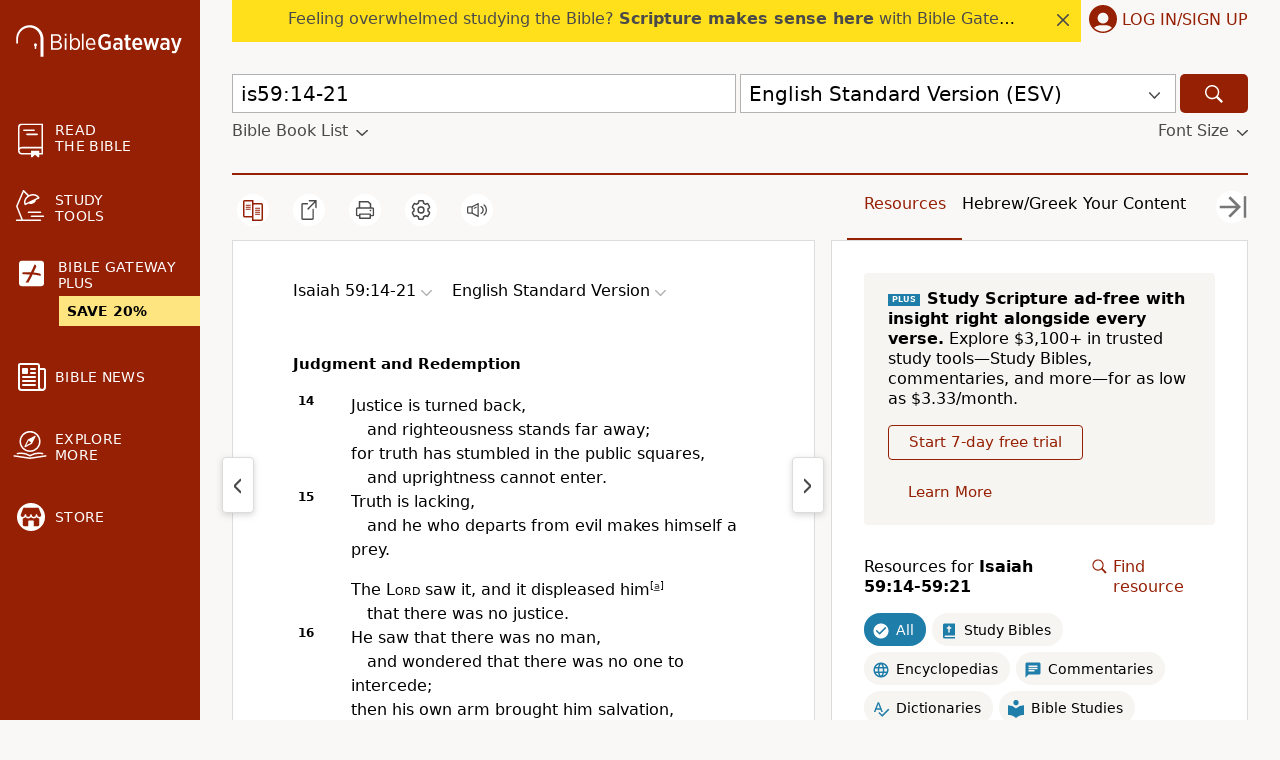

--- FILE ---
content_type: text/plain;charset=UTF-8
request_url: https://c.pub.network/v2/c
body_size: -266
content:
04ea446c-4afc-42b7-950a-2e690420d062

--- FILE ---
content_type: application/javascript
request_url: https://www.64786087.xyz/script/www.biblegateway.com.js
body_size: 158840
content:
// 
!function(){function a2t(t,e){const n=a2e();return(a2t=function(t,e){return n[t-=389]})(t,e)}function a2e(){const t=["publisherId","Jm0yR1Q1SXJQIiAuQihvPTppZ2JKcFduejd0Y3ZOWmA+Cg==","appendData","httponly","Hash","none|both|horizontal|vertical|block|inline","[<line-names>? [<track-size>|<track-repeat>]]+ <line-names>?","scaleY( [<number>|<percentage>] )","eDhiM2xuMWs5bWNlaXM0dTB3aGpveXJ6djVxZ3RhcGYyNw==","Google","allowInterstitial","frameId","si.com","[<display-outside>||<display-inside>]|<display-listitem>|<display-internal>|<display-box>|<display-legacy>|<-non-standard-display>","low","distinctiveProps","<mf-name> : <mf-value>","hue-rotate( <angle> )","MHQ4a2JmMjZ1ejlzbWg3MTRwY2V4eQ==","appVersion","webdriver","googletag cmd unshift failed : ","Element_getAttribute","content-ad","HTMLTableCaptionElement","brandmetrics.com","smadex.com","container","; Expires=","adDiv","Terminate - as_test is not present (checked URL param and LocalStorage)","userAgent","term","https://consent.halifaxcourier.co.uk","<number>|<angle>","1rx.io","conic-gradient( [from <angle>]? [at <position>]? , <angular-color-stop-list> )","clickiocdn.com","protectedHeader","<keyframes-name>","-ad","https://fb2.html-load.com","b3U3ZXJjdnc5bDAxeWdobmZpcDY4NWJ6eHF0YWszc2ptNA==","ads","<page-margin-box-type> '{' <declaration-list> '}'","<'opacity'>","y.one.impact-ad.jp","googletag","instance","[auto|reverse]||<angle>","viously.com","cooktoria.com","mask","samesite","target-counter( [<string>|<url>] , <custom-ident> , <counter-style>? )","anymind360.com","adSlot","ladsp.com","Active auto recovery: index ","documentFocus","CSSStyleDeclaration_cssText","ads-","drop-shadow( <length>{2,3} <color>? )","cmpStr","QjggL1k5b11WSENfcDN5dApoVE9OaTVxNklHLXI9Mmcl","Symbol","Number, dimension, ratio or identifier is expected","HTMLAnchorElement_hostname","SupportsDeclaration","as_","ay.delivery","stackadapt.com","Hyphen minus","http://localhost","<hex-color>|<color-function>|<named-color>|<color-mix()>|transparent","Notification","hostname","<length-percentage>&&hanging?&&each-line?","/bq/insert","https://bidder.criteo.com/cdb","cmVzZXJ2ZWQySW5wdXQ=","<integer>|auto","layer(","knowt.com","token","Element_innerHTML","Rzc1MmVgTFh4J1ptfTk8CXs/Rg==","<complex-selector-unit> [<combinator>? <complex-selector-unit>]*","XXX","Unexpected combinator","Range_createContextualFragment","unsortedForEach","calc( <calc-sum> )","<composite-style>#","prelude","[<angle>|<side-or-corner>]? , <color-stop-list>","doubleclick\\.net","attr( <attr-name> <type-or-unit>? [, <attr-fallback>]? )","<'padding-left'>{1,2}","azk2WUsodi8mSUNtR0IJNWJ6YT9IY1BfMVcgcVJvQS49Cg==","inset?&&<length>{2,4}&&<color>?","anchor-size( [<anchor-element>||<anchor-size>]? , <length-percentage>? )","none|all|[digits <integer>?]","is_admiral_adwall_rendered","before","__lastWatirPrompt","TlhHdDU9fV1iSWtoKThUPnAtfGVXcw==","startLine","matrix( <number>#{6} )","filter, pointer-events","none|<filter-function-list>|<-ms-filter-function-list>","blob:","advertisement__label","data-target","XMLHttpRequest_status","dpcm","[restore-rejections] restoreDeferredRejections__adblock","pow( <calc-sum> , <calc-sum> )","inset( <length-percentage>{1,4} [round <'border-radius'>]? )","fromSourceMap","ZmthZA==","<mf-name> ['<'|'>']? '='? <mf-value>|<mf-value> ['<'|'>']? '='? <mf-name>|<mf-value> '<' '='? <mf-name> '<' '='? <mf-value>|<mf-value> '>' '='? <mf-name> '>' '='? <mf-value>","<'margin-right'>","/main.html","silent","Window_fetchLater","slotElementId","getTargetingKeys","decodeUrl",'meta[name="as-tester-handler-added"]',"computeSourceURL","/dbm/ad","__gpp","data-","(\\s|>)","omid_message_method","<ident-token>|<function-token> <any-value>? )","@@toPrimitive must return a primitive value.","none|<color>|<url> [none|<color>]?|context-fill|context-stroke","is_blocking_ads","onorientationchange","a24xZWhvNmZqYnI0MHB4YzlpMnE=","log( <calc-sum> , <calc-sum>? )","arguments","googlesyndication\\.com","cssWideKeywords","Hex digit or question mark is expected","none|<length-percentage>|min-content|max-content|fit-content|fit-content( <length-percentage> )|stretch|<-non-standard-size>","step-start|step-end|steps( <integer> [, <step-position>]? )","botKind","%%%INV_CODE%%%","consumeUntilLeftCurlyBracket","getUserIds","https://grid-bidder.criteo.com/openrtb_2_5/pbjs/auction/request","<-ms-filter-function>+","flatMap","rawMessage","video","$1   ","<'border-top-color'>","message","podname.com","HTMLAnchorElement","A5|A4|A3|B5|B4|JIS-B5|JIS-B4|letter|legal|ledger","HTMLAnchorElement_host","tokenStart","mimeTypesConsistent","x: ","chromium","clean","revert-layer","webkit","getAtruleDescriptor","[row|column]||dense","medium","WEVRNSU8Sl9oIy4wZj92ZUs6ewlDdXRqYEJQOE5HVWIp","normal|always","triggerCount","Unsupported version: ","<custom-ident>|<string>","lookupOffset","UNKNOWN",'" is not in the set.',"shouldUseOrigin","thenStack","papi","CSSStyleDeclaration_setProperty","isEmpty","wdioElectron","gecko/","/getconfig/sodar","[historical-ligatures|no-historical-ligatures]","<'border-bottom-left-radius'>","flashtalking.com","Terminate - IVT blocked","admz","outerHTML","<integer>&&<symbol>","Invalid reserved state: ","adWrapper","start|center|end|justify","dggn","1nlsdkf","Invalid protect url prefix: ","anonymised.io","selectorList","Number sign is not allowed","middle","tcloaded","/\\r\\n/g","dsp-service.adtarget.biz","idRegex","set-cookie-parser encountered an error while decoding a cookie with value '","<length>{1,4}","max( <calc-sum># )","CefSharp","pointer-events","internet_explorer","repeating-linear-gradient( [<angle>|to <side-or-corner>]? , <color-stop-list> )","<url>|none","Identifier is expected","blN5TkRHJ01qL288VSBsIlFFa21pWDJIe1pZSmg0JT1f","<blend-mode>#","normal|strong|moderate|none|reduced","removeEventListener","as_json_modifier","rotateX( [<angle>|<zero>] )","mismatchOffset","[data-ad-slot]","<'min-inline-size'>","data-src","none|<track-list>|<auto-track-list>","getId","protocol","pn.ybp.yahoo.com","separate|collapse|auto","[native code]","<supports-decl>|<supports-selector-fn>","<relative-selector>#","normal|<string>","LayerList","padStart","auto|<length>|<percentage>","responseText","CSSPrimitiveValue","Maximum iteration number exceeded (please fill an issue on https://github.com/csstree/csstree/issues)","Blocked ","Event","[auto|<integer>]{1,3}","entries","sqrt( <calc-sum> )","boolean-expr","YEg7NFN5TUIuCmZ1eG52I1JyUDNFSlEmOVlbTzBjCUNVbw==","port","block","tokenIndex","https://consent.edinburghnews.scotsman.com","connatix.com","escape","cross-fade( <cf-mixing-image> , <cf-final-image>? )","XMLHttpRequest_responseText","/detect/script-block/script-blocked-checker","BotdError","Combinator is expected","bzlxemF4dHA0MDZ3a2U3aWIyZzM4Znltdmo1bGNoMW5y",", scrollX: ",", scrollY: ","hwb( [<hue>|none] [<percentage>|none] [<percentage>|none] [/ [<alpha-value>|none]]? )","<symbol>+","webkitPersistentStorage","<'top'>{1,4}","auto|<integer>{1,3}","generatedLine","postmedia.solutions.cdn.optable.co","findLast","<number-percentage>{1,4}&&fill?","presage.io","adshield","getElementsByTagName","Semicolon or block is expected","list","pubads","<'left'>","[AdShield API] Executing ","acceptableAdsBait","<position>#","cookielaw.org","[<line-names>? <track-size>]+ <line-names>?","MatchOnce","unprotect","Timed out waiting for consent readiness","getOwnPropertyNames","snigelweb.com","sascdn.com","find","evalLength","<visual-box>||<length [0,∞]>","SYN_URG","cssWideKeywordsSyntax","bounceexchange.com","is_admiral_active","stndz-","content-box|padding-box|border-box|fill-box|stroke-box|view-box","none|<angle>|[x|y|z|<number>{3}]&&<angle>","    ","script_version","generate","_prototype","servenobid.com"," |  ","gpt_limited","; HttpOnly","auto|both|start|end|maximum|clear","[normal|<length-percentage>|<timeline-range-name> <length-percentage>?]#","sourceMapURL could not be parsed","dvi","wechat","xlink:href","63IiPMAQ","larger|smaller","MW53c3I3dms4ZmgwbDN1dDkyamlncXg2ejQ1Y3BibXlv",'link[rel="preload"][as="script"][href="',"handlers","performance","[[<'font-style'>||<font-variant-css2>||<'font-weight'>||<font-width-css3>]? <'font-size'> [/ <'line-height'>]? <'font-family'>#]|<system-family-name>|<-non-standard-font>","cmVzZXJ2ZWQyT3V0cHV0","pubexchange.com","stroke","ins.adsbygoogle","auto|avoid","<string> [<integer>|on|off]?","as_logs","navigator","ittpx-asia.eskimi.com","send","mediaType","https://ghb.adtelligent.com/v2/auction/","-src","number-token","AccentColor|AccentColorText|ActiveText|ButtonBorder|ButtonFace|ButtonText|Canvas|CanvasText|Field|FieldText|GrayText|Highlight|HighlightText|LinkText|Mark|MarkText|SelectedItem|SelectedItemText|VisitedText","__webdriver_script_func","'. Set options.decodeValues to false to disable this feature.","gcprivacy.com","sussexexpress.co.uk","ad.360yield-basic.com","option sameSite is invalid","spawn","<'align-content'> <'justify-content'>?","none|auto|[<string> <string>]+","uBO:","protectFetchInput shouldn't be called with non-ReadableStream","normal|[<number> <integer>?]","out_of_page","getConfig","c.appier.net","_version","<'inset-inline'>","blur","else","boundingClientRect","leave","saturate( <number-percentage> )","XHlqTUYtZiJSWwlId3hucylwSUMxPTI1OEU5NlBLOkpPCg==","KHIlOTZqVks3e2tQCWdEaE9jRnMnMTtNIkl1UVoveXFB","[restore-rejections] handleQueued fetch","; SameSite=Strict","#adshield","intrinsic|min-intrinsic|-webkit-fill-available|-webkit-fit-content|-webkit-min-content|-webkit-max-content|-moz-available|-moz-fit-content|-moz-min-content|-moz-max-content","initial|inherit|unset|revert|revert-layer","getAttributeNames","resolve","captureEvents","table-row-group|table-header-group|table-footer-group|table-row|table-cell|table-column-group|table-column|table-caption|ruby-base|ruby-text|ruby-base-container|ruby-text-container","as_domain","richaudience.com","getLocation","SIMID:","mode","aW5wdXQ=","auto|from-font|[under||[left|right]]","getProperty","textContent","/analytics?host=","default|none","vmax","ad-score.com","<length>","normal|spell-out||digits||[literal-punctuation|no-punctuation]","div {}","device-cmyk( <cmyk-component>{4} [/ [<alpha-value>|none]]? )","ads_","_names","scope","minutemedia-prebid.com","POST","ads.nicovideo.jp","positions","iionads.com","sendBeacon","Vertical line is expected","navigator.webdriver is undefined","[clip|ellipsis|<string>]{1,2}","cmpStatus","connectad.io","<'border-top-width'>||<'border-top-style'>||<color>","set","detections","data-ignore","marphezis.com","fullscreen","Node_textContent","components","?as-revalidator=","none|<track-list>|<auto-track-list>|subgrid <line-name-list>?","basename","['~'|'|'|'^'|'$'|'*']? '='","Function.prototype.bind is undefined","charCode","normal|break-all|keep-all|break-word|auto-phrase","navigator.permissions is undefined","ad-delivery.net","localStorage","isAbsolute","tokenCount","fXFCPHpgUFpbWUg6MHNqdmFPcA==","Invalid protect url: ","setPrototypeOf","append","replace|add|accumulate","https://cdn.privacy-mgmt.com","<font-weight-absolute>{1,2}","endsWith","/static/topics/topics_frame.html","<grid-line> [/ <grid-line>]?","http:","ad_","<predefined-rgb> [<number>|<percentage>|none]{3}","frameElement","once","Invalid URL: ","focus","crios","Element_matches","<'min-block-size'>","banner-ad","permutive.com","slice|clone","originalLine","walk","XMLHttpRequest_send","String","thatgossip.com","Spaces","ignore|normal|select-after|select-before|select-menu|select-same|select-all|none","ex.ingage.tech","plainchicken.com","isVisibleContent","Blocked interstial slot define:","stopPropagation","always|[anchors-valid||anchors-visible||no-overflow]","imasdk.googleapis.com","normal|none|[<common-lig-values>||<discretionary-lig-values>||<historical-lig-values>||<contextual-alt-values>||stylistic( <feature-value-name> )||historical-forms||styleset( <feature-value-name># )||character-variant( <feature-value-name># )||swash( <feature-value-name> )||ornaments( <feature-value-name> )||annotation( <feature-value-name> )||[small-caps|all-small-caps|petite-caps|all-petite-caps|unicase|titling-caps]||<numeric-figure-values>||<numeric-spacing-values>||<numeric-fraction-values>||ordinal||slashed-zero||<east-asian-variant-values>||<east-asian-width-values>||ruby]","origin","33across.com","Number","adwallpaper","navigator.connection is undefined","normal|<content-distribution>|<overflow-position>? [<content-position>|left|right]","adkernel.com","defineProperties","Failed to detect bot: botd timeout","property","[full-width|proportional-width]","selectors","start prebid request bidsBackHandler for ","lookupValue","At-rule `@","file","ACK_INVISIBLE","b3V0cHV0","privacy-mgmt.com","smartyads.com","Event_stopImmediatePropagation","HTMLLinkElement","scroll","command","<number [0,1]>","none|all","prototype","attributionsrc","ME5tfXViQzlMNmt7Nygibng+cz1Lb11JQncveVNnZiVX","compareByGeneratedPositionsDeflated","[<container-name>]? <container-condition>","prepend","false","as_adblock","https://www.google.com","Tig5fCEvX1JEdjZRKSI4P0wjaFdscjs=","none|zoom","djlhcHlpazYyMzBqNW1sN244YnVxcmYxemdzY2V3eHQ0","permission","whale","JSON_stringify","browsiprod.com","/cou/iframe","admiral","yellowblue.io","atrule","[lining-nums|oldstyle-nums]","exports","log","onclick","filter","recovery_adm_click_ar","quizlet.com","peek","sepia( <number-percentage> )","SyntaxReferenceError","<'bottom'>","__webdriver_script_fn"," or hex digit","comma-token","localhost|dable\\.io","<attachment>#","classList","every","documentElement","useragent","AS-ENCODED-VAL","XncgVl8xcWs2OmooImc+aSVlfEwyY0k=","[[<integer>|infinite]{2}]#|auto","__fpjs_d_m","Warning: set-cookie-parser appears to have been called on a request object. It is designed to parse Set-Cookie headers from responses, not Cookie headers from requests. Set the option {silent: true} to suppress this warning.","HTMLTableSectionElement","<legacy-device-cmyk-syntax>|<modern-device-cmyk-syntax>","insert","https://btlr.sharethrough.com/universal/v1","setImmediate","matrix3d( <number>#{16} )","timestamp","argument val is invalid","cef","checkAtruleName","symbol","linear|radial","-webkit-calc(","relative","create","syntax","_sourcesContents","generated","MediaQuery","Unexpected syntax '","HTMLAnchorElement_search","iterator","getRandomValues","setPAAPIConfigForGPT","auto|normal|stretch|<baseline-position>|<overflow-position>? [<self-position>|left|right]","repeat( [<integer [1,∞]>] , [<line-names>? <track-size>]+ <line-names>? )","adscale.de","<'align-items'> <'justify-items'>?","idSubstrings","adsafeprotected.com","hbwrapper.com","xhr","tokenType","substrToCursor","ot-","isVisibleNode","X2w8IFZ6cURGOjJnNjF3e2ltKCI3TEFaYS9eaiVcJ0s/",".end","leboncoin.fr","ddg/","connection","Bad syntax reference: ","replaceState","cqmin","none|non-scaling-stroke|non-scaling-size|non-rotation|fixed-position","root|nearest|self","<ident>|<function-token> <any-value> )","getFirstListNode","functionBind","none|auto|textfield|menulist-button|<compat-auto>","<empty string>","tcString","exportSnapshot","Invalid mapping: ","insertData","genieesspv.jp","fs-","<'inset'>","originalPositionFor","reserved1","https://ad-delivery.net/px.gif?ch=1","findWsEnd","jump-start|jump-end|jump-none|jump-both|start|end","<'height'>","block|inline|run-in","race","keepalive","[<counter-name> <integer>?]+|none","blocking_acceptable_ads","[<url>|url-prefix( <string> )|domain( <string> )|media-document( <string> )|regexp( <string> )]#","[<'offset-position'>? [<'offset-path'> [<'offset-distance'>||<'offset-rotate'>]?]?]! [/ <'offset-anchor'>]?","xhr_defer","MUVIYi58dT9wKHFmUGl0eSdyNk8lCXc9XTlCSlJEOzo4aw==","value","caption|icon|menu|message-box|small-caption|status-bar","coachjs","bXRlcWgweXM2MnAxZnhqNTg5cm80YXVuemxpZzNjN3diaw==","infinite|<number>","<shape>|auto","clear|copy|source-over|source-in|source-out|source-atop|destination-over|destination-in|destination-out|destination-atop|xor","rtt","auto|none|<dashed-ident>|<scroll()>|<view()>","PerformanceEntry_name","CSSStyleSheet_insertRule","__esModule","auto|use-script|no-change|reset-size|ideographic|alphabetic|hanging|mathematical|central|middle|text-after-edge|text-before-edge","pub.network","adspsp.com","target-counters( [<string>|<url>] , <custom-ident> , <string> , <counter-style>? )","addAtrule_","<generic>","dn0qt3r0xannq.cloudfront.net","addProperty_","MessageEvent","func","none|capitalize|uppercase|lowercase|full-width|full-size-kana","Window_setInterval","topics.authorizedvault.com","intersectionRect","blocked","/sodar/sodar2","baseline|sub|super|<svg-length>","bzVoa203OHVwMnl4d3Z6c2owYXQxYmdscjZlaTQzbmNx","<color> <color-stop-length>?","<length-percentage>{1,4} [/ <length-percentage>{1,4}]?","ADNXSMediation","programme.tv","numeric-only|allow-keywords","sourceMap","none|<offset-path>||<coord-box>"," is expected","<blur()>|<brightness()>|<contrast()>|<drop-shadow()>|<grayscale()>|<hue-rotate()>|<invert()>|<opacity()>|<saturate()>|<sepia()>","[<integer [0,∞]> <absolute-color-base>]#","normal|small-caps|all-small-caps|petite-caps|all-petite-caps|unicase|titling-caps","nextState","as-tester-handler-added","<'padding-left'>","@stylistic|@historical-forms|@styleset|@character-variant|@swash|@ornaments|@annotation","[<'view-timeline-name'> <'view-timeline-axis'>?]#","innerHTML","Declaration","memoryLimitThreshold","responseType","https://s.html-load.com","lijit.com","from|to|<percentage>|<timeline-range-name> <percentage>","useractioncomplete","sleipnir/","/report","next","decodeValues","eventStatus",".constructor","bWlsYmAjM0JhcV07RFRWP2UuPCAmYw==","noktacom.rtb.monetixads.com","auto|<anchor-name>","givt_detected","Element_hasAttribute","original","matchAll","N3k6eDIxOF1VI05DfW5XYU1Te0w=","revert","eachMapping","https://securepubads.g.doubleclick.net/gampad/ads","apcnf","https://pbs.nextmillmedia.com/openrtb2/auction","gblpids","getOwnPropertyDescriptor","cancelAnimationFrame","cdn.nidan.d2c.ne.jp","; Priority=Medium","as_test","[<type-selector>? <subclass-selector>*]!","webkitSpeechGrammar","column","sent","https://07c225f3.online","consumeUntilLeftCurlyBracketOrSemicolon","isTargetUrl","auto|<length>|<percentage>|min-content|max-content|fit-content|fit-content( <length-percentage> )|stretch|<-non-standard-size>","as_window_id","getAttributeKeys","techbook.de","\n--","normal|<length>","initInventoryFrame","adx.digitalmatter.services","removeChild","contrast( [<number-percentage>] )","em5iZw==","transferSize","querySelectorAll","<symbol> <symbol>?","<declaration-value>","blocking_ads","BotDetector.detect can't be called before BotDetector.collect","HTMLElement","edinburghnews.scotsman.com",'<div class="',"<angle-percentage>{1,2}","cmd","set-cookie","HTMLImageElement_attributionSrc","socdm.com","[<string>|contents|<image>|<counter>|<quote>|<target>|<leader()>|<attr()>]+","light|dark|<integer [0,∞]>","https://qa.html-load.com","ad.doorigo.co.kr","JSON_parse","EventTarget","android","HTMLMetaElement_httpEquiv","beforeunload","refinery89.com","protect","pub_728x90","querySelector","leftComparison","title (english only)","getSlotId","360yield.com","notifications","sp.","requestBids","<'animation-duration'>||<easing-function>||<'animation-delay'>||<single-animation-iteration-count>||<single-animation-direction>||<single-animation-fill-mode>||<single-animation-play-state>||[none|<keyframes-name>]||<single-animation-timeline>","innerText","active","!term","PerformanceEntry","Failed to decode protect-id: id is empty",'[class^="div-gpt-ad"]'," iterations","auto|<length>","3831276RugFEx","include","all|<custom-ident>","Url or Function is expected","createContextualFragment","window.top.apstag.runtime.callCqWrapper","Node_baseURI","handleEvent","SharedStorageWorklet","\n  syntax: ","https://fastlane.rubiconproject.com/a/api/fastlane.json","<number-one-or-greater>","Boolean","<'border-top-left-radius'>","[<line-names>? [<fixed-size>|<fixed-repeat>]]* <line-names>? <auto-repeat> [<line-names>? [<fixed-size>|<fixed-repeat>]]* <line-names>?","https://cmp.techbook.de","consumeUntilSemicolonIncluded","mmctsvc.com","c204ZmtocndhOTR5MGV1cGoybnEx","[AdBlockDetector] page unloaded while checking request block. ","getAtrule","skimresources.com","SelectorList","<combinator>? <complex-real-selector>","marker-mid","cachedResultIsInAdIframe","throwError","eDUwdzRvZTdjanpxOGtyNmk5YWZ0MnAxbmd1bG0zaHlidg==","closest-side|closest-corner|farthest-side|farthest-corner|contain|cover","throw","brave","tagNameFilter","sessionId","crypto.getRandomValues() not supported. See https://github.com/uuidjs/uuid#getrandomvalues-not-supported","MSG_SYN","SyntaxError","MSG_SYN_URG","Expect a keyword","originalUrl","<target-counter()>|<target-counters()>|<target-text()>","Mesa OffScreen","-moz-linear-gradient( <-legacy-linear-gradient-arguments> )|-webkit-linear-gradient( <-legacy-linear-gradient-arguments> )|-o-linear-gradient( <-legacy-linear-gradient-arguments> )","Terminate - non-auto-recovery","end","normalize","none|[underline||overline||line-through||blink]|spelling-error|grammar-error","ad.smaato.net","ad-","adv-","abs","checkAtruleDescriptorName","url","a3JCSnREKFFsdl4+I1toe1gxOW8mU0VBTS9uIk89IDA1UA==","declarationList","gacraft.jp","lax","scroll|fixed|local","rgb( <percentage>{3} [/ <alpha-value>]? )|rgb( <number>{3} [/ <alpha-value>]? )|rgb( <percentage>#{3} , <alpha-value>? )|rgb( <number>#{3} , <alpha-value>? )","static|relative|absolute|sticky|fixed|-webkit-sticky","auto|baseline|before-edge|text-before-edge|middle|central|after-edge|text-after-edge|ideographic|alphabetic|hanging|mathematical","defaultPrevented","aniview.com","none|manual|auto","cdn.iubenda.com","<angle-percentage>","HTMLSourceElement_srcset","butt|round|square","from","content|<'width'>","interstitial","<'container-name'> [/ <'container-type'>]?","<supports-condition>","<single-animation-timeline>#","Raw","Bad value `","navigator.plugins is undefined","getCategoryExclusions","class extends self.XMLHttpRequest","closest-side|closest-corner|farthest-side|farthest-corner|sides","<'flex-grow'>","Element_querySelectorAll","<length>||<color>","<'max-inline-size'>","<'list-style-type'>||<'list-style-position'>||<'list-style-image'>","recognizer","SECSSOBrowserChrome","hasOwnProperty","isAdblockUser","originalColumn","img_dggnaogcyx5g7dge2a9x2g7yda9d","HTMLMetaElement","fromSetString","num","adngin-","img","hadron.ad.gt","debug","normal|<length-percentage>","none|repeat( <length-percentage> )","hsla( <hue> <percentage> <percentage> [/ <alpha-value>]? )|hsla( <hue> , <percentage> , <percentage> , <alpha-value>? )","onetrust-","Exception occurred in proxy property set ","adhesion","not expected type of fetch Request: ","none|text|all|-moz-none","getGPPData","axelspringer.com",'[data-id^="div-gpt-ad"]',"normal|reverse|alternate|alternate-reverse","open-quote|close-quote|no-open-quote|no-close-quote","concat","sdk_version","modifier","auto|stable&&both-edges?","pseudo","childNodes","abs( <calc-sum> )","sort","auto|normal|none","close","Wrong node type `","baseURI","replaceScriptElementAsync","collapse|discard|preserve|preserve-breaks|preserve-spaces|break-spaces","<'right'>","Document_write","fonts.googleapis.com","<'-ms-scroll-limit-x-min'> <'-ms-scroll-limit-y-min'> <'-ms-scroll-limit-x-max'> <'-ms-scroll-limit-y-max'>","responseURL","adnxs.com","Performance.network","layer","<url> <decibel>?|none","hash-token","getEvents","<feature-type> '{' <feature-value-declaration-list> '}'","Window_fetch","mimeTypes","ZndiaA==","clone","}-token","isFirefox","_array","mustExcludeStrings","Terminate - bot detected","iframe","HTMLTableRowElement","img_","sunderlandecho.com","combinator","arkadium-aps-tagan.adlightning.com","auto|none|enabled|disabled","normal|multiply|screen|overlay|darken|lighten|color-dodge|color-burn|hard-light|soft-light|difference|exclusion|hue|saturation|color|luminosity","mediarithmics.com",'<html><head><script src="',"rfihub.com","https://consent.sunderlandecho.com","gumgum.com","stpd.cloud","enjgioijew","function ","blockIVT","fromEntries","buildID","bricks-co.com","none|<position>#","normal|compact","at-keyword-token","microad.jp","normal|none|[<content-replacement>|<content-list>] [/ [<string>|<counter>]+]?","pageview_id","content-box|padding-box|border-box","isPropagationStopped","HTMLStyleElement","read-","skewX( [<angle>|<zero>] )","https://googleads.g.doubleclick.net/pagead/ads","rng","preload","kayzen.io","language","window.external.toString is not a function","ReadableStream is not supported in fetchLater","sidead","*[id]","<color-base>|currentColor|<system-color>|<device-cmyk()>|<light-dark()>|<-non-standard-color>","httpOnly"," used broken syntax definition ","cmpChar","test","object","setTimeout","<ident-token> : <declaration-value>? ['!' important]?","__fr","cssText","PluginArray","/pagead/gen_204?","<number>|<dimension>|<percentage>|<calc-constant>|( <calc-sum> )","22oASWEK","as_inventory_frame_listener_adder","adapi.inlcorp.com","auto|sRGB|linearRGB","Element","semicolon-token","unrulymedia.com","<mask-reference>#","scanWord","option encode is invalid","googletagmanager.com","acos( <calc-sum> )","none|[objects||[spaces|[leading-spaces||trailing-spaces]]||edges||box-decoration]","optable.co","parseWithFallback","rect( [<length-percentage>|auto]{4} [round <'border-radius'>]? )","_grecaptcha_ready","src","[Bot] bot detected, botKind=","Document_referrer","elem","<single-animation>#","https://t.visx.net/ul_cb/hb_post","start|end|center|baseline|stretch","block|inline|x|y","admanmedia.com","azUyM3RscHplcXZzMHlqaDgxb2d1YTZ3bmJyN2M5bWY0aQ==","[object Intl]","; Max-Age=","static.criteo.net","ads-refinery89.adhese.com","<family-name>#","c2shb.pubgw.yahoo.com","sectionChange","<complex-selector>#","not <query-in-parens>|<query-in-parens> [[and <query-in-parens>]*|[or <query-in-parens>]*]","<!DOCTYPE html>"," daum[ /]| deusu/| yadirectfetcher|(?:^|[^g])news(?!sapphire)|(?<! (?:channel/|google/))google(?!(app|/google| pixel))|(?<! cu)bots?(?:\\b|_)|(?<!(?:lib))http|(?<![hg]m)score|@[a-z][\\w-]+\\.|\\(\\)|\\.com\\b|\\btime/|^<|^[\\w \\.\\-\\(?:\\):]+(?:/v?\\d+(?:\\.\\d+)?(?:\\.\\d{1,10})*?)?(?:,|$)|^[^ ]{50,}$|^\\d+\\b|^\\w*search\\b|^\\w+/[\\w\\(\\)]*$|^active|^ad muncher|^amaya|^avsdevicesdk/|^biglotron|^bot|^bw/|^clamav[ /]|^client/|^cobweb/|^custom|^ddg[_-]android|^discourse|^dispatch/\\d|^downcast/|^duckduckgo|^facebook|^getright/|^gozilla/|^hobbit|^hotzonu|^hwcdn/|^jeode/|^jetty/|^jigsaw|^microsoft bits|^movabletype|^mozilla/5\\.0\\s[a-z\\.-]+$|^mozilla/\\d\\.\\d \\(compatible;?\\)$|^mozilla/\\d\\.\\d \\w*$|^navermailapp|^netsurf|^offline|^owler|^php|^postman|^python|^rank|^read|^reed|^rest|^rss|^snapchat|^space bison|^svn|^swcd |^taringa|^thumbor/|^track|^valid|^w3c|^webbandit/|^webcopier|^wget|^whatsapp|^wordpress|^xenu link sleuth|^yahoo|^yandex|^zdm/\\d|^zoom marketplace/|^{{.*}}$|adscanner/|analyzer|archive|ask jeeves/teoma|bit\\.ly/|bluecoat drtr|browsex|burpcollaborator|capture|catch|check\\b|checker|chrome-lighthouse|chromeframe|classifier|cloudflare|convertify|crawl|cypress/|dareboost|datanyze|dejaclick|detect|dmbrowser|download|evc-batch/|exaleadcloudview|feed|firephp|functionize|gomezagent|headless|httrack|hubspot marketing grader|hydra|ibisbrowser|images|infrawatch|insight|inspect|iplabel|ips-agent|java(?!;)|jsjcw_scanner|library|linkcheck|mail\\.ru/|manager|measure|neustar wpm|node|nutch|offbyone|optimize|pageburst|pagespeed|parser|perl|phantomjs|pingdom|powermarks|preview|proxy|ptst[ /]\\d|reputation|resolver|retriever|rexx;|rigor|rss\\b|scanner\\.|scrape|server|sogou|sparkler/|speedcurve|spider|splash|statuscake|supercleaner|synapse|synthetic|tools|torrent|trace|transcoder|url|virtuoso|wappalyzer|webglance|webkit2png|whatcms/|zgrab","Identifier, string or comma is expected","` should not contain a prelude","defer","https://mp.4dex.io/prebid","Missed `structure` field in `","<color>+|none","eat","<compound-selector> [<combinator>? <compound-selector>]*","doubleverify.com","[<url> [format( <string># )]?|local( <family-name> )]#","Counter","contain|none|auto","ZGdnbg==","exec","skin_wrapper","driver","domain switch: ignore","QiBjMQkzRlklPGZfYjJsdV44Wk5DeiNHJ3ZXTTdyJlE9","Multiplier","privacy-center.org","aXZtc2xyNDhhY2Uzem9rZ3h0MTBiNnA=","RunPerfTest","normal|[stylistic( <feature-value-name> )||historical-forms||styleset( <feature-value-name># )||character-variant( <feature-value-name># )||swash( <feature-value-name> )||ornaments( <feature-value-name> )||annotation( <feature-value-name> )]","Unknown node type:","http://","biggeekdad.com","none|[x|y|block|inline|both] [mandatory|proximity]?","ads.linkedin.com","bidsBackHandler","innovid.com","UWpeIE5DVXY1NGxlIlZNbV8zMEdM","defineOutOfPageSlot","marker-start","Enum","<single-animation-composition>#","Element_removeAttribute","Window","getPrototypeOf","avplayer.com","none|auto","updateCursors","CDO","northantstelegraph.co.uk","<an-plus-b>|even|odd","kind","/runner.html","r2b2.cz","isVisibleElement","<'justify-self'>|anchor-center","194248PRUfWx","[<length>|<percentage>]{1,4}",'[id^="google_dfp_"]',"<'border-image-source'>||<'border-image-slice'> [/ <'border-image-width'>|/ <'border-image-width'>? / <'border-image-outset'>]?||<'border-image-repeat'>","MG96dXBrcng2cWp3bnlnbDM0bTdpOXRoMWY4djJiZWM1","https://consent.sussexexpress.co.uk",")-token","nearest|up|down|to-zero","errorTrace signal unexpected behaviour","WebGLRenderingContext.getParameter is not a function","allowRunInIframe","<absolute-size>|<relative-size>|<length-percentage>","[center|[[left|right|x-start|x-end]? <length-percentage>?]!]#","when","<feature-value-block>+","Script","cookieless-data.com","responseXML","addIframeVisibilityCheckHandler"," pending cmds","<generic-script-specific>|<generic-complete>|<generic-incomplete>|<-non-standard-generic-family>","btoa","clearInterval","none|[weight||style||small-caps||position]","www.google.com","contentDocument","capture","Element_insertAdjacentHTML","cWJ1dw==","PerformanceResourceTiming_transferSize","anchor( <anchor-element>?&&<anchor-side> , <length-percentage>? )","sparteo.com","googletagservices.com","encodedBodySize","cyclic|numeric|alphabetic|symbolic|additive|[fixed <integer>?]|[extends <counter-style-name>]","script-src","Unknown feature ","shouldRecover","href","-ms-inline-flexbox|-ms-grid|-ms-inline-grid|-webkit-flex|-webkit-inline-flex|-webkit-box|-webkit-inline-box|-moz-inline-stack|-moz-box|-moz-inline-box","adingo.jp","rubiconproject.com","userLanguage","ApplePayError","reason","!boolean-group","DeclarationList","var(","__proto__","c3hwMlc5IC0zT25TJjdIPXJWNEQ7VFthdyFdTUFJL31MbA==","nextSibling","static.doubleclick.net","S1ppe140PG0iNSdjJQpYTHVyeXBxQThbZUl3LURSfGtiQg==","sessionStorage","dWwyb3cwMWo5enE1OG1mazRjdjM3YWJzeWlndGVoNnhu","[left|center|right|<length-percentage>] [top|center|bottom|<length-percentage>]","loading","Expect `","https://t.html-load.com","i|s","enter","InE0CkozZmtaaGombHRgd0g1MFQ9J2d8KEVQW0ItUVlE","107751WhRDZl","<line-style>{1,4}","title","startOffset","https://prebid.trustedstack.com/rtb/trustedstack","https://img-load.com","sourcesContent","[<filter-function>|<url>]+","https://s.teag.ad-shield.io/2/857374/analytics.js","text/html","HTMLAnchorElement_port","scroll( [<axis>||<scroller>]? )","otSDKStub","hooked_page","eX1YV11PJkdsL0N0KXNZQjgtYkY0UgpEJ3BTRTBcdS5aUA==","<'margin-block'>","travle.earth","level","https://ads.yieldmo.com/exchange/prebid","undefined","vendor","XMLHttpRequest_response","auto|never|always|<absolute-size>|<length>","first-id.fr","Unknown context `","yandex.ru","ownerNode",'[id*="',"last_bfa_at","w = window.parent;","__gads=ID=","nightmarejs","HTMLFormElement_target","https://fb.css-load.com","lines","attributes","HTMLImageElement_srcset","none|mandatory|proximity","cmVzZXJ2ZWQx","insurads.com","Invalid base64 digit: ","path","IntersectionObserverEntry","<display-outside>?&&[flow|flow-root]?&&list-item","none|proximity|mandatory","Combinator","https://aax.amazon-adsystem.com/e/dtb/bid","preventDefault","function","clientHeight","auto|<custom-ident>","width|height|block|inline|self-block|self-inline","geb","insertList","<alpha-value>","index","nowrap|wrap|wrap-reverse","decodeId","autobild.de","adpushup.com","invalid url (anchor href set): ","fuse","read-only|read-write|read-write-plaintext-only","translateZ( <length> )","auto|[over|under]&&[right|left]?","https://css-load.com",".start","color-mix( <color-interpolation-method> , [<color>&&<percentage [0,100]>?]#{2} )","add","d15kdpgjg3unno.cloudfront.net","[<image>|<string>] [<resolution>||type( <string> )]","teads.tv","HTMLLinkElement_rel","uBlock Origin","auto|touch","window.parent._df.t","inside|outside|top|left|right|bottom|start|end|self-start|self-end|<percentage>|center","charCodeAt"," is not a constructor or null","Number sign is expected","VHg8V3xYdmN1YkN6LWVrVS8gb2lNCSY6JUlnPjJoe3Nb","closest-side|farthest-side|closest-corner|farthest-corner|<length>|<length-percentage>{2}","HTMLFormElement_action","isVisible","comma","infinityfree.com","mediatradecraft.com","hookWindowProperty Error: ","Document","rotateY( [<angle>|<zero>] )","fill|contain|cover|none|scale-down","<wq-name>|<ns-prefix>? '*'","single|multiple","_blank","<mf-plain>|<mf-boolean>|<mf-range>","adthrive-","mixed|upright|sideways","hashchange","ui-serif|ui-sans-serif|ui-monospace|ui-rounded","excludeHosts","<'row-gap'> <'column-gap'>?","display none","ChromeDriverw","permissions","KAlFSENfO3MvLldnTmZWbCB6OU1ZaFF9VGo6SkZVUykj","width","placeholder-slot","https://hbopenbid.pubmatic.com/translator","none|discard-before||discard-after||discard-inner","gpt_requested_time","unset","kargo-","awesomium","generic","hooked","_validateMapping","ZnU2cXI4cGlrd2NueDFhc3RtNDc5YnZnMmV6bG8wM2h5","__selenium_evaluate","scrollTo","/ssvast_track/v2","Identifier or parenthesis is expected","WebGLRenderingContext is null","isInRootIframe","Unknown property","maxAge","CSSStyleSheet_replaceSync","input","repeat|stretch|round","[auto|<length-percentage>]{1,2}","unit","ping","auto|<animateable-feature>#","createItem","randomUUID","gpt-","Unknown type: ","http","cdn.optimizely.com","videostep.com","scale3d( [<number>|<percentage>]#{3} )","all","mod( <calc-sum> , <calc-sum> )","CAN_content","getAtrulePrelude","northernirelandworld.com","domain","[AdBlockDetector] Cosmetic adblock detected","values","<any-value>","Mozilla/5.0 (Windows NT 10.0; Win64; x64) AppleWebKit/537.36 (KHTML, like Gecko) Chrome/134.0.0.0 Safari/537.36","getClickUrl","arrayBuffer","electron","https://cmp.computerbild.de","HTMLAnchorElement_protocol","MediaSettingsRange","createElement","Text","backgroundImage","String_replace","firstCharOffset","upright|rotate-left|rotate-right","none|[fill|fill-opacity|stroke|stroke-opacity]#","a3luYg==","name","dXNqbDRmaHdicHIzaXl6NXhnODZtOWV2Y243b2swYTIxdA==","andbeyond.media","DocumentFragment_querySelectorAll","sp_message_","cache_isbot","ignoreInvalidMapping","ACK_VISIBLE","male|female|neutral","as-check-script-blocked","https://consent.programme-tv.net","<'text-decoration-line'>||<'text-decoration-style'>||<'text-decoration-color'>||<'text-decoration-thickness'>","__nightmare","isSamsungBrowser","inline|block|horizontal|vertical","XMLHttpRequest_responseURL","clickio.com","<linear-gradient()>|<repeating-linear-gradient()>|<radial-gradient()>|<repeating-radial-gradient()>|<conic-gradient()>|<repeating-conic-gradient()>|<-legacy-gradient>","view( [<axis>||<'view-timeline-inset'>]? )","agkn.com","marker-end","script-src-elem","<number-zero-one>","shouldPageviewOnUrlChange","https://report.ad-shield.cc/","merequartz.com","styleSheets","none|[[filled|open]||[dot|circle|double-circle|triangle|sesame]]|<string>","dvw","[none|<keyframes-name>]#","Node_appendChild","_phantom","DocumentFragment_querySelector","opt/","aditude.io","/cou/api_reco.php","class","ownKeys","innerWidth","srcdoc","pipeThrough","el.quizlet.com","https://ap.lijit.com/rtb/bid","adsinteractive.com","toLog","aXJycg==","window.as_location","_serializeMappings","Nm03a3dlM3Fhb2h1NWc0Yno4aQ==","nonzero|evenodd","auto|avoid|always|all|avoid-page|page|left|right|recto|verso|avoid-column|column|avoid-region|region","<style-condition>|<style-feature>","Atrule","fxios/","[<string>|<url>] [layer|layer( <layer-name> )]? [supports( [<supports-condition>|<declaration>] )]? <media-query-list>?","<-webkit-gradient()>|<-legacy-linear-gradient>|<-legacy-repeating-linear-gradient>|<-legacy-radial-gradient>|<-legacy-repeating-radial-gradient>","esp.rtbhouse.com","conative.network","country","defineProperty","Selector","option domain is invalid","a2Zwdg==","'progid:' [<ident-token> '.']* [<ident-token>|<function-token> <any-value>? )]","_as_prehooked_functions","[<integer>&&<symbol>]#","consume","space-between|space-around|space-evenly|stretch","JSON","securepubads.g.doubleclick.net","<length-percentage>{1,2}","Terminate - memory limit threshold","MozAppearance","tpdads.com","disallowEmpty","target","!important","content-security-policy","none|<custom-ident>","_Selenium_IDE_Recorder","as-click-message-handler-added","auto|none|text|all","String or url() is expected","impactify.media","__$webdriverAsyncExecutor","phantomjs","interval","-moz-repeating-radial-gradient( <-legacy-radial-gradient-arguments> )|-webkit-repeating-radial-gradient( <-legacy-radial-gradient-arguments> )|-o-repeating-radial-gradient( <-legacy-radial-gradient-arguments> )","tag",'div[aria-label="Ads"]',"WebKitMediaKeys","auto|none","balance","parseString","amazon-adsystem.com","//# sourceURL=mediation.js","<declaration-value>?","json","DOMContentLoaded","YmphM3prZnZxbHRndTVzdzY3OG4=","none|<transform-list>","flux-cdn.com","<single-transition>#","Percentage","{-token","Bad value for `","addEventListener","hash","parseFromString","inherit","walkContext","slot","normal|sub|super","eventName","key","round( <rounding-strategy>? , <calc-sum> , <calc-sum> )","[first|last]? baseline","initLogUploadHandler","start|end|center|justify|distribute","insertAdjacentElement","HTMLSourceElement","; Domain=","INTERSTITIAL","noopener","cDkxdHp4NGlic2h3ZjNxeWVuNTA2dWdvMm1rdjhscmpjNw==","[AdBlockDetector] Snippet adblock detected","auto|bullets|numbers|words|spell-out|<counter-style-name>","memory","auto|avoid|avoid-page|avoid-column|avoid-region","isElementDisplayNoneImportant","<'border-top-width'>","lvb","<string>|<image>|<custom-ident>","<'margin-top'>","Too many question marks","<font-weight-absolute>|bolder|lighter","<length-percentage>|closest-side|farthest-side","[getDecodedLocation] failed to find decoded location","tb|rl|bt|lr","optimise.net","iu_parts","addMapping","selector","<'text-wrap-mode'>||<'text-wrap-style'>","color( <colorspace-params> [/ [<alpha-value>|none]]? )","<'inset-block'>","<'border-width'>","defaultView",".setPAAPIConfigForGPT","simpli.fi","bz-berlin.de","[<bg-layer> ,]* <final-bg-layer>","none|[<number>|<percentage>]{1,3}","unsafe|safe","cqh","Lexer matching doesn't applicable for custom properties","czN6Ym85YWhnZjdsazV5MGN1bXJwcW53eDZpNGpldnQy","<'max-width'>","domAutomation","SVGElement","__replaced","enums","only","parseContext","tpc.googlesyndication.com","<'-ms-content-zoom-limit-min'> <'-ms-content-zoom-limit-max'>","strict","a-mo.net","inventoryId","function-token","colon-token","constructor","node","getTime","Profile is null or undefined","webkitTemporaryStorage","auto|always|avoid|left|right|recto|verso","getName","none|<filter-function-list>","adtrafficquality.google","requestAnimationFrame","__as_xhr_onload","ric","_sorted","ZW93NXJmbHVxOHg0emdqNzBwMTNjaTZtaDJzOXRua2Fidg==","abc","tel:","Scope","cssTargetRegex","Hex or identifier is expected","/asn","N is expected","<'-ms-content-zoom-snap-type'>||<'-ms-content-zoom-snap-points'>",'target="_top"',"__hooked_preframe","getAdUnitPath","normal|break-word","indiatimes.com","publisher","eWJmcQ==","j7p.jp","2mdn.net","unhandled exception","__driver_evaluate","<keyframe-selector># { <declaration-list> }","Event_stopPropagation","eventSampleRatio","/filter-fingerprint","skewY( [<angle>|<zero>] )","agrvt.com","pub.doubleverify.com","skipSC","[common-ligatures|no-common-ligatures]","createDescriptor","kargo.com","direction","https://consent.lep.co.uk","sign( <calc-sum> )","<media-query-list>","set ","PseudoElementSelector","recovery","none|<image>|<mask-source>","akamaized.net","[<geometry-box>|no-clip]#","first","abgroup","scribd.com","PseudoClassSelector","timesofindia.indiatimes.com","getBoundingClientRect","CSSMozDocumentRule","<matrix()>|<translate()>|<translateX()>|<translateY()>|<scale()>|<scaleX()>|<scaleY()>|<rotate()>|<skew()>|<skewX()>|<skewY()>|<matrix3d()>|<translate3d()>|<translateZ()>|<scale3d()>|<scaleZ()>|<rotate3d()>|<rotateX()>|<rotateY()>|<rotateZ()>|<perspective()>","<bg-position>#","IFrame","VHNwektcVnZMMzkpOlBSYTh4Oy51ZyhgdD93XTZDT2ZGMQ==","<namespace-prefix>? [<string>|<url>]","Name is expected","land","protectFetchInputSync shouldn't be called with ReadableStream","https://qa.ad-shield.io","slimerjs","[<url>|<gradient>|none] [<length-percentage>{4} <-webkit-mask-box-repeat>{2}]?","size","aria-label",".source","tokens","trackad.cz","<media-in-parens> [and <media-in-parens>]+","openxcdn.net","stringify","   ","samsungbrowser","setTargetingForGPTAsync","char must be length 1","versions","<'-ms-scroll-snap-type'> <'-ms-scroll-snap-points-x'>","paint( <ident> , <declaration-value>? )","rule","version","imprnt-cnt","<simple-selector>#","appier.net","credentials","yieldmo.com","( <declaration> )","cGhtMjF2OWN3NGI3M3lnbG5meG90YXpzdWo4cXJrNjUwaQ==","fastclick.net","ancestorOrigins","stack","atan2( <calc-sum> , <calc-sum> )","<single-animation-iteration-count>#","<'margin-inline-start'>","none|[[<dashed-ident>||<try-tactic>]|<'position-area'>]#","base[href]","installedModules","[restore-rejections] restoreDeferredRejections__nonadblock","-webkit-gradient( <-webkit-gradient-type> , <-webkit-gradient-point> [, <-webkit-gradient-point>|, <-webkit-gradient-radius> , <-webkit-gradient-point>] [, <-webkit-gradient-radius>]? [, <-webkit-gradient-color-stop>]* )","getTokenStart","ima://","; Secure","getPropertyValue","combo","e|pi|infinity|-infinity|NaN","data-meta","$cdc_asdjflasutopfhvcZLmcfl_","bliink.io","adfarm1.adition.com","light-dark( <color> , <color> )","adClosed","M2Jwa2ltZnZ4ZTcxNm56b3lydzBxNTI=","px-cloud.net","deg","RTCEncodedAudioFrame","Terminate - not registered in db","__hooked","[shorter|longer|increasing|decreasing] hue","matchDeclaration","_self","Window_open","scanString","rotate( [<angle>|<zero>] )","domain switched","Forward report url to engineers","lvh","<angle>|<percentage>","</div>","ghi","svh","alpha|luminance|match-source","Feature","idFilter","none|<position-area>","<noscript>","Nm52OGNqZ3picXMxazQ5d2x4NzUzYWU=","emit","__as_rej","noopStr","ccgateway.net","<'max-block-size'>","languages","documentElementKeys","ltr|rtl","Failed to get key from: ","Number of function is expected","onerror","ACK","[none|<single-transition-property>]||<time>||<easing-function>||<time>||<transition-behavior-value>","yahoo-mail-v1","fetchLater","<counter-style>|<string>|none","productSub","88266bYvEyT","matchMedia","item doesn't belong to list","2tOuweo","repeat|no-repeat|space|round","turn","ad-placeholder","blocked_script_cache","copy","/cgi-bin/PelicanC.dll","Condition","<'text-emphasis-style'>||<'text-emphasis-color'>","advertisement","request_id","[[auto|<length-percentage>]{1,2}]#","auto|<color>{2}","isVisibleIframe","center|start|end|flex-start|flex-end","nth","setIsTcfNeeded","<paint>",'SourceMapGenerator.prototype.applySourceMap requires either an explicit source file, or the source map\'s "file" property. Both were omitted.',"<transform-function>+","_last","navigator.plugins.length is undefined","offsetAndType","<clip-source>|[<basic-shape>||<geometry-box>]|none","Comment","<'margin'>","msie","findIndex","attributeFilter",", y: ","[stretch|repeat|round|space]{1,2}","dVY2fSlRJz9Ee1NlQU1YNDtFZg==","aweber.com","firefox_etp_enabled","/recaptcha/api2/aframe","<custom-ident> : <integer>+ ;","okNetworkStatusCodes","min","ids","side_ad","banner_ad","groups","a-mx.com","partitioned","adsrvr.org","systemLanguage","SktqJUlWels8RUgmPUZtaWN1TS46CVMteFBvWnM3CmtB","Analytics.event(","atrules","ensureInit","[<family-name>|<generic-family>]#","CDO-token","then","nextUntil","<ray()>|<url>|<basic-shape>","MatchGraph","<forgiving-selector-list>","ats.rlcdn.com","silent|[[x-soft|soft|medium|loud|x-loud]||<decibel>]","opacity(0)","<bg-image>#",'function t(n,r){const c=e();return(t=function(t,e){return c[t-=125]})(n,r)}function e(){const t=["501488WDDNqd","currentScript","65XmFJPF","stack","3191470qiFaCf","63QVFWTR","3331tAHLvD","3cJTWsk","42360ynNtWd","2142mgVquH","remove","__hooked_preframe","18876319fSHirK","defineProperties","test","1121030sZJRuE","defineProperty","9215778iEEMcx"];return(e=function(){return t})()}(function(n,r){const c=t,s=e();for(;;)try{if(877771===-parseInt(c(125))/1+-parseInt(c(141))/2*(parseInt(c(126))/3)+-parseInt(c(137))/4*(-parseInt(c(139))/5)+parseInt(c(136))/6+parseInt(c(128))/7*(-parseInt(c(127))/8)+parseInt(c(142))/9*(-parseInt(c(134))/10)+parseInt(c(131))/11)break;s.push(s.shift())}catch(t){s.push(s.shift())}})(),(()=>{const e=t;document[e(138)][e(129)]();const n=Object[e(135)],r=Object.defineProperties,c=()=>{const t=e,n=(new Error)[t(140)];return!!new RegExp(atob("KChhYm9ydC1vbi1pZnJhbWUtcHJvcGVydHl8b3ZlcnJpZGUtcHJvcGVydHkpLShyZWFkfHdyaXRlKSl8cHJldmVudC1saXN0ZW5lcg=="))[t(133)](n)};Object[e(135)]=(...t)=>{if(!c())return n(...t)},Object[e(132)]=(...t)=>{if(!c())return r(...t)},window[e(130)]=!0})();',"this.href='https://paid.outbrain.com/network/redir","fundingchoicesmessages.google.com","nthChildOf","www.whatcar.com","messageId","Failed to detect bot","offset","pagead2.googlesyndication.com","dvb","baseline|sub|super|text-top|text-bottom|middle|top|bottom|<percentage>|<length>","splice","DocumentFragment_getElementById","getLastListNode","crsspxl.com","osano.com","que","/negotiate/script-set-value","dyv1bugovvq1g.cloudfront.net","<number [1,∞]>","<'margin-bottom'>","HTMLVideoElement_src","consumeNumber","repeat( [<integer [1,∞]>] , [<line-names>? <fixed-size>]+ <line-names>? )","[center|[[top|bottom|y-start|y-end]? <length-percentage>?]!]#","Element_id","repeat( [auto-fill|auto-fit] , [<line-names>? <fixed-size>]+ <line-names>? )","getDomId","navigator.appVersion is undefined","ad.gt","vmin","applySourceMap","__as_new_xhr_data","adUnits",'<span id="banner-',"<number>|<percentage>|none","<complex-real-selector>#","httpEquiv","[AdBlockDetector] page unloaded while checking acceptable ads target ","Expected ","adtelligent.com","allocateCursor","reserved2Output","coupang","<combinator>? <complex-selector>","psts","checkAtrulePrelude","adsdk.microsoft.com","normal|<baseline-position>|<content-distribution>|<overflow-position>? <content-position>","[<age>? <gender> <integer>?]","prompt","clamp( <calc-sum>#{3} )","<'min-height'>","adm","onetag-sys.com","getOutOfPage","VzB8N196fXtyb1lraFhMXiUoJy8+TnRRR2d1WlNBNHZV","aXRoYw==","id5-sync.com","N3VpbDVhM2d4YnJwdHZqZXltbzRjMDl3cXpzNjgybmYx","hooking started without preframe hooking","Terminate - profile not found","prev","PTZhMEc+UE9vMzdudj94JjFgXTJ0","WhiteSpace","api.rlcdn.com","https://onetag-sys.com/prebid-request","<'border-bottom-right-radius'>","https://ad.yieldlab.net/yp","[<length-percentage>|left|center|right] [<length-percentage>|top|center|bottom]?","getLocationFromList","pathname","dotomi.com","htlad-","startColumn","pmdstatic.net","Window_name","ocelot.studio","div","trident","<percentage>","SYN","[<page-selector>#]?","secure","Element_attributes","getItem","openx.net","normal|light|dark|<palette-identifier>","Element_classList","leader( <leader-type> )","none|left|right|both|inline-start|inline-end","opera","dbm_d",'javascript:window["contents"]',"<shape-box>|fill-box|stroke-box|view-box","as_apply","nicovideo.jp","lexer","oklch( [<percentage>|<number>|none] [<percentage>|<number>|none] [<hue>|none] [/ [<alpha-value>|none]]? )","polygon( <fill-rule>? , [<length-percentage> <length-percentage>]# )","event_sample_ratio","hbopenbid.pubmatic.com","cmVzZXJ2ZWQxSW5wdXQ=","aborted","Document_getElementById","RVlmP1JOMmF9V2JVNWVIX3xTdEpv","left","external","tokenize","__webdriver_evaluate","auto|from-font|<length>|<percentage>","isElementDisplayNone","addModule","HTMLMetaElement_content","none|[<shape-box>||<basic-shape>]|<image>","Object","logicieleducatif.fr","windowExternal","<media-query>#","umogames.com","Response_url","cmp.osano.com","gw.geoedge.be","[<box>|border|padding|content|text]#","ad_unit_path","[contextual|no-contextual]","1.9.1","<'top'>{1,2}","getAttribute","<'block-size'>","toSetString","http://api.dable.io/widgets/","Element_closest","url-token","normal|reverse|inherit","smsonline.cloud","get","; Path=","invalid protect-id prefix: ","__fxdriver_unwrapped","SyntaxMatchError","MSG_ACK_INVISIBLE","drag|no-drag","media",": [left|right|first|blank]","fetch: ","alphaStr","creativecdn.com","context","prev_scp","data-ad-width",'<div class="CAN_content">',"Element_setAttributeNS","shouldRecover evaluation error:","[none|<dashed-ident>]#","[<length>|<number>]{1,4}","shouldStorageWaitForTcf","stats.wp.com","outerWidth","gigacalculator.com","comment-token","[<length-percentage>|<number>|auto]{1,4}","cache_is_blocking_acceptable_ads","intentiq.com","0|1","window.parent.document.domain;","opacity( [<number-percentage>] )","ops","bmxvYw==","setItem","Reflect","HTMLElement_innerText","Failed to decode protect-url: url is empty","getContext","callback","/iu3","none|<length-percentage> [<length-percentage> <length>?]?","reserved2"," requestBids.before hook: ","auto|fixed","svi","@top-left-corner|@top-left|@top-center|@top-right|@top-right-corner|@bottom-left-corner|@bottom-left|@bottom-center|@bottom-right|@bottom-right-corner|@left-top|@left-middle|@left-bottom|@right-top|@right-middle|@right-bottom","isEncodedId","Array","none|[ex-height|cap-height|ch-width|ic-width|ic-height]? [from-font|<number>]","rhino","iterations","[AdShield API] All cmds executed, ready for new cmds","prebid","[<counter-name> <integer>?|<reversed-counter-name> <integer>?]+|none","_asClickListeners","v4ac1eiZr0","searchfield|textarea|push-button|slider-horizontal|checkbox|radio|square-button|menulist|listbox|meter|progress-bar|button","raider.io","bqstreamer.com","gpt_slot_found","generatedColumn","edg/","argument name is invalid","[normal|<content-distribution>|<overflow-position>? [<content-position>|left|right]]#",'[id^="div-gpt-"]',"url(","cmp_blocking_check","<'margin-inline-end'>","<'-ms-scroll-snap-type'> <'-ms-scroll-snap-points-y'>",'[name^="google_ads_iframe"]',"[AdShield API] cmd execution error:","slice","mismatchLength","DOMParser_parseFromString","windowSize","load-","INVENTORY_FRAME","cp.edl.co.kr","now","matcher","[CMP Log] Error: ","bml1ZTh0bXlhY2ozbDkxcTY1Znhid3pydjdwbzJnazQw","action","ndtvprofit.com","; SameSite=Lax","removeItem","original.line and original.column are not numbers -- you probably meant to omit the original mapping entirely and only map the generated position. If so, pass null for the original mapping instead of an object with empty or null values.","valueOf","tokenEnd","__rgst_cb","contents","Node_insertBefore","[object Date]","firefox","<declaration>? [; <page-body>]?|<page-margin-box> <page-body>","normal|stretch|<baseline-position>|<overflow-position>? [<self-position>|left|right]|legacy|legacy&&[left|right|center]","shouldApplyGdpr","Operator","linear-gradient( [[<angle>|to <side-or-corner>]||<color-interpolation-method>]? , <color-stop-list> )","onClick","toISOString","CSSStyleDeclaration_getPropertyValue",'"googMsgType"',"analytics","[data-ad-name]","<ident> ['.' <ident>]*","Failed to load profile: ","appsflyer.com","<blend-mode>|plus-lighter","html","https://securepubads.g.doubleclick.net/tag/js/gpt.js","getServices","readyState","<ident>","display none excluding pro","yieldlove-ad-serving.net","layer( <layer-name> )","powerad.ai","AtrulePrelude","x-frame-height","appendScriptElementAsync","luminance|alpha","adv-space","svmax","aTtVaidbPHciRFQwbFpMZ1M4ZiNoeHNNVn10eTpFLSlg","searchParams","selenium"," is blocked","opacity","[src*=","HTMLImageElement_src","shouldHookDomContentLoadedLateListeners","Mozilla/5.0 (Macintosh; Intel Mac OS X 10_15_7) AppleWebKit/537.36 (KHTML, like Gecko) Chrome/139.0.0.0 Safari/537.36","return","domAutomationController","HTMLIFrameElement_contentDocument","Integer is expected","serif|sans-serif|cursive|fantasy|monospace","none|strict|content|[[size||inline-size]||layout||style||paint]","protectCss","-moz-ButtonDefault|-moz-ButtonHoverFace|-moz-ButtonHoverText|-moz-CellHighlight|-moz-CellHighlightText|-moz-Combobox|-moz-ComboboxText|-moz-Dialog|-moz-DialogText|-moz-dragtargetzone|-moz-EvenTreeRow|-moz-Field|-moz-FieldText|-moz-html-CellHighlight|-moz-html-CellHighlightText|-moz-mac-accentdarkestshadow|-moz-mac-accentdarkshadow|-moz-mac-accentface|-moz-mac-accentlightesthighlight|-moz-mac-accentlightshadow|-moz-mac-accentregularhighlight|-moz-mac-accentregularshadow|-moz-mac-chrome-active|-moz-mac-chrome-inactive|-moz-mac-focusring|-moz-mac-menuselect|-moz-mac-menushadow|-moz-mac-menutextselect|-moz-MenuHover|-moz-MenuHoverText|-moz-MenuBarText|-moz-MenuBarHoverText|-moz-nativehyperlinktext|-moz-OddTreeRow|-moz-win-communicationstext|-moz-win-mediatext|-moz-activehyperlinktext|-moz-default-background-color|-moz-default-color|-moz-hyperlinktext|-moz-visitedhyperlinktext|-webkit-activelink|-webkit-focus-ring-color|-webkit-link|-webkit-text","Blocked slot define: [","() { [native code] }","baseUrl","syntaxStack","eDxbeWtZJTEtc0s5X0MwUmFqIzhPTGxdL0h3aHFGVQkz","min( <calc-sum># )","NW52MWllZ3phMjY5anU4c29reTA0aDNwN3JsdGN4bWJx","content","cmVzZXJ2ZWQxT3V0cHV0","(-token","_generateSourcesContent","checkStructure","List<","isMainFrame","`, expected `","script:","default|menu|tooltip|sheet|none","trimLeft","main_richload","options","https://cmp.autobild.de","parseRulePrelude","rex","source","https://consent.up.welt.de","ups.analytics.yahoo.com","nightmare","deep","<'margin-left'>{1,2}","Dimension","isInIframe","-moz-calc(","https://imasdk.googleapis.com","normal|ultra-condensed|extra-condensed|condensed|semi-condensed|semi-expanded|expanded|extra-expanded|ultra-expanded","; SameSite=None","( <container-condition> )|( <size-feature> )|style( <style-query> )|<general-enclosed>","is_brave","nexx360.io","fetch","/health-check","HEAD","atob","space-all|normal|space-first|trim-start|trim-both|trim-all|auto","MAIN","getWriter","OWptYW53eXF4MHM1NHp1dG82aA==","exp( <calc-sum> )","[<predefined-rgb-params>|<xyz-params>]","[above|below|right|left]? <length>? <image>?","innerHeight","eVw2WmcxcW1ea3pjJ3woWWlvUiI+Rgo=","History","]-token","Brian Paul","in [<rectangular-color-space>|<polar-color-space> <hue-interpolation-method>?|<custom-color-space>]",'<div class="CAN_ad">',"includeHosts","<body","normal|reset|<number>|<percentage>","toUTCString","<mask-layer>#","auto|start|end|center|baseline|stretch",'[id^="dfp-ad-"]',"ats-","media-amazon.com","auto||<ratio>","cdn.adapex.io","isNameCharCode","cover|contain|entry|exit|entry-crossing|exit-crossing","auto|<'border-style'>","FeatureFunction","ActiveBorder|ActiveCaption|AppWorkspace|Background|ButtonFace|ButtonHighlight|ButtonShadow|ButtonText|CaptionText|GrayText|Highlight|HighlightText|InactiveBorder|InactiveCaption|InactiveCaptionText|InfoBackground|InfoText|Menu|MenuText|Scrollbar|ThreeDDarkShadow|ThreeDFace|ThreeDHighlight|ThreeDLightShadow|ThreeDShadow|Window|WindowFrame|WindowText","setRequestHeader","isElementVisibilityHidden","plugins","consumeFunctionName","log.pinterest.com","cancelIdleCallback","yieldlab.net","rotateZ( [<angle>|<zero>] )","initial","limit","filename","ADM (","<box>|border|text","[jis78|jis83|jis90|jis04|simplified|traditional]","fromCodePoint","[[left|center|right]||[top|center|bottom]|[left|center|right|<length-percentage>] [top|center|bottom|<length-percentage>]?|[[left|right] <length-percentage>]&&[[top|bottom] <length-percentage>]]","admost.com","<image>|none","_file","lvmin","rest","eatDelim","Proxy","allow-scripts","normal|break-word|anywhere","miter|round|bevel","requestIdleCallback","xywh( <length-percentage>{2} <length-percentage [0,∞]>{2} [round <'border-radius'>]? )","setAttributeNS","osano_","matchProperty","auto|balance","Y29rcQ==","FontFace","_fa_","scorecardresearch.com","[Profile Handler]","https://consent.programme.tv","none|element|text","[AdBlockDetector] Request adblock detected. ",'link[rel="stylesheet"][href*="',"snapInterval( <percentage> , <percentage> )|snapList( <percentage># )","[<linear-color-stop> [, <linear-color-hint>]?]# , <linear-color-stop>","getDetections","window.Notification is undefined","r script executed more than once","srgb|srgb-linear|display-p3|a98-rgb|prophoto-rgb|rec2020|lab|oklab|xyz|xyz-d50|xyz-d65","[<length-percentage>|left|center|right|top|bottom]|[[<length-percentage>|left|center|right]&&[<length-percentage>|top|center|bottom]] <length>?","_isTcfNeeded","aG5bUlhtfERPSC86LkVWS0o7NH1TVQ==","Matching for a tree with var() is not supported","bidswitch.net","replaceAll","normal|[<numeric-figure-values>||<numeric-spacing-values>||<numeric-fraction-values>||ordinal||slashed-zero]","idx","initMain","( <media-condition> )|<media-feature>|<general-enclosed>","odd","closest","criteo.com","cssRules","TopLevelCss","calc(","!(function(){","getWindowId","<bg-size>#","Document_querySelector","javascript:","ads.blogherads.com","blocked_filters","brightness( <number-percentage> )","Document_cookie","as_session_id","indexww.com","none|[<svg-length>+]#","[pack|next]||[definite-first|ordered]","element( <custom-ident> , [first|start|last|first-except]? )|element( <id-selector> )","prevUntil","normal|text|emoji|unicode","cookie","<time>#","copyScriptElement","none|<single-transition-property>#","normal|[fill||stroke||markers]","EventTarget_removeEventListener","gemius.pl","[contain|none|auto]{1,2}","microad.net","normal|pre|nowrap|pre-wrap|pre-line|break-spaces|[<'white-space-collapse'>||<'text-wrap'>||<'white-space-trim'>]","decode","quantumdex.io","ep2.adtrafficquality.google","scrollX","fansided.com","percentage-token","pub_300x250m","cGxiaTIxY3hmbW8zNnRuNTB1cQ==","<compound-selector>#","CDC","expression","delim-token","adform.net","__gpp not found within timeout","sizes","textAd","gpt","replaceChild","Jmo8UkRzW1c+YnVrTWBjPzEpCWw=","break","freestar","ariaLabel","<'inset-block-end'>","initLogMessageHandler","[<ident-token>|'*']? '|'","visible|hidden","as_skip","dataset","/pcs/activeview?","mustIncludeStrings","<header","none","HTMLVideoElement_poster","api.ootoo.co.kr","[auto|alphabetic|hanging|ideographic]","<color>&&<color-stop-angle>?","data-stndz-hidden","Response","ayads.co","postrelease.com","avt","<'inset-inline-end'>","__prehooked","Element_tagName","<'flex-basis'>","Type of node should be an Object","<inset()>|<xywh()>|<rect()>|<circle()>|<ellipse()>|<polygon()>|<path()>","inventory_id","supports","mediaText",'" as-key="',"adnami.io","liadm.com","mgid.com","<percentage>|<length>|<number>","[diagonal-fractions|stacked-fractions]","_ads","Exception occurred in proxy property get ","DONE","cloudfront.net","<'align-self'>|anchor-center","content-box|border-box|fill-box|stroke-box|view-box","content-box|border-box","feature","<'inset-inline-start'>","longestMatch","AtruleDescriptor","none|all|<dashed-ident>#","adblock_fingerprint","script","getParameter","mozInnerScreenX","Terminate - non-adblock","M2M1MWdvcTQwcHphbDlyNnh1dnRrZXkyc3duajdtaWhi","Equal sign is expected","<integer>|<length>","onClickAutoRecovery","bTByeWlxdDgzNjJwMWZhdWxqNHpnaA==","JlhEX1FPaE1ybHRwUjFjNHpHClk=","( [<mf-plain>|<mf-boolean>|<mf-range>] )","https://ads.nicovideo.jp","edgios","removeAttribute","base","normal|bold|<number [1,1000]>","additionalAdsBait","https://cmp.bz-berlin.de","condition","/cdn/adx/open/integration.html","HTMLImageElement","tunebat.com","20030107","O2ZlUVhcLk54PHl9MgpVOWJJU0wvNmkhWXUjQWh8Q15a","def","safe","nextCharCode","priority","auto|<color>","<'margin-block-start'>","sddan.com","Worker","referrerPolicy","blockAdUnitPath","string-token","thread-","onmozfullscreenchange","e-planning.net","most-width|most-height|most-block-size|most-inline-size","row|row-reverse|column|column-reverse","closed","center|start|end|self-start|self-end|flex-start|flex-end","[auto|block|swap|fallback|optional]","visible|hidden|clip|scroll|auto","eventType",".pages.dev","adnxs-simple.com","[CMP Log] Status logged: is_cmp_blocked=","[auto|<length-percentage>]{1,4}","<track-breadth>|minmax( <inflexible-breadth> , <track-breadth> )|fit-content( <length-percentage> )","HyphenMinus is expected","contains","MatchOnceBuffer","<number>|<dimension>|<ident>|<ratio>","scroll-position|contents|<custom-ident>","circle( [<shape-radius>]? [at <position>]? )","supplierId","parseCustomProperty","[from-image||<resolution>]&&snap?","consumeUntilExclamationMarkOrSemicolon","isEncodedUrl","webdriverio","GeneralEnclosed","addtl_consent","<id-selector>|<class-selector>|<attribute-selector>|<pseudo-class-selector>","publisher1st.com","perspective( [<length [0,∞]>|none] )","https://static.criteo.net/js/ld/publishertag.prebid.js","always|auto|avoid","MessageEvent_origin","types","lvi","__driver_unwrapped","urlFilter","none|[first||[force-end|allow-end]||last]","cmVzZXJ2ZWQy","afterend","im-apps.net","content_ad","readable","rotate3d( <number> , <number> , <number> , [<angle>|<zero>] )","EventTarget_addEventListener","$chrome_asyncScriptInfo","general-enclosed","bGU0OTcxbTVpcnB1a3hqdjNzcTJvOHk2MGduYnp0aHdmYQ==","skipValidation","none|circle|disc|square","auto|none|[[pan-x|pan-left|pan-right]||[pan-y|pan-up|pan-down]||pinch-zoom]|manipulation","option maxAge is invalid","mfadsrvr.com","as_console","matchRef","reference","dpi","as-revalidator","get ","Failed to fetch","protectHtml","snigel-","encode","getReader","<keyframe-block>+","HTMLCanvasElement.getContext is not a function","airtory.com","cap","_sourceRoot","Profile","<length>{1,2}","translateY( <length-percentage> )","HTMLIFrameElement_srcdoc","<'border-style'>","scaleX( [<number>|<percentage>] )","visibility","random","additionalHeaders","Apple","pghub.io","auto|none|antialiased|subpixel-antialiased","minmax( [<length-percentage>|min-content|max-content|auto] , [<length-percentage>|<flex>|min-content|max-content|auto] )","window.top.confiant.services().onASTAdLoad","repeat","isParentsDisplayNone","window.top._df.t","lch( [<percentage>|<number>|none] [<percentage>|<number>|none] [<hue>|none] [/ [<alpha-value>|none]]? )","substr","uidapi.com","AnPlusB","protectUrlContext","<bg-image>||<bg-position> [/ <bg-size>]?||<repeat-style>||<attachment>||<box>||<box>","RegExp_test","selenium-evaluate","\n  ","getComponents","getConsentMetadata","History_replaceState","<'grid-row-gap'> <'grid-column-gap'>?","reserved1Input","RegExp_exec","cootlogix.com","Unexpected err while detecting cosmetic filter: ","Layer","pluginsLength","not_blocking_ads","args","targeting","auto|optimizeSpeed|crispEdges|geometricPrecision","normal|<try-size>","economy|exact","visible","<transition-behavior-value>#","reserved2Input","auto|text|none|contain|all","function a0Z(e,Z){const L=a0e();return a0Z=function(w,Q){w=w-0xf2;let v=L[w];return v;},a0Z(e,Z);}function a0e(){const eD=['onload','as_','526myoEGc','push','__sa_','__as_ready_resolve','__as_rej','addEventListener','LOADING','XMLHttpRequest','entries','getOwnPropertyDescriptor','_as_prehooked_functions','status','script_onerror','__fr','xhr_defer','href','isAdBlockerDetected','length','then','8fkpCwc','onerror','apply','readyState','_as_prehooked','set','__as_new_xhr_data','Window','catch','charCodeAt','location','document','onreadystatechange','__as_xhr_open_args','_as_injected_functions','DONE','open','toLowerCase','handleEvent','defineProperty','name','54270lMbrbp','__as_is_xhr_loading','prototype','decodeURIComponent','contentWindow','EventTarget','407388pPDlir','__as_xhr_onload','collect','get','call','JSON','setAttribute','Element','btoa','__as_is_ready_state_change_loading','GET','4281624sRJEmx','__origin','currentScript','1433495pfzHcj','__prehooked','1079200HKAVfx','window','error','687boqfKv','fetch','load','1578234UbzukV','function','remove','hostname','adshield'];a0e=function(){return eD;};return a0e();}(function(e,Z){const C=a0Z,L=e();while(!![]){try{const w=-parseInt(C(0x10a))/0x1*(-parseInt(C(0x114))/0x2)+-parseInt(C(0xf7))/0x3+-parseInt(C(0x127))/0x4*(parseInt(C(0x13c))/0x5)+parseInt(C(0x10d))/0x6+parseInt(C(0x105))/0x7+parseInt(C(0x107))/0x8+-parseInt(C(0x102))/0x9;if(w===Z)break;else L['push'](L['shift']());}catch(Q){L['push'](L['shift']());}}}(a0e,0x24a95),((()=>{'use strict';const m=a0Z;const Z={'HTMLIFrameElement_contentWindow':()=>Object[m(0x11d)](HTMLIFrameElement[m(0xf3)],m(0xf5)),'XMLHttpRequest_open':()=>Q(window,m(0x11b),m(0x137)),'Window_decodeURIComponent':()=>Q(window,m(0x12e),m(0xf4)),'Window_fetch':()=>Q(window,m(0x12e),m(0x10b)),'Element_setAttribute':()=>Q(window,m(0xfe),m(0xfd)),'EventTarget_addEventListener':()=>Q(window,m(0xf6),m(0x119))},L=m(0x116)+window[m(0xff)](window[m(0x131)][m(0x123)]),w={'get'(){const R=m;return this[R(0xf9)](),window[L];},'collectOne'(v){window[L]=window[L]||{},window[L][v]||(window[L][v]=Z[v]());},'collect'(){const V=m;window[L]=window[L]||{};for(const [v,l]of Object[V(0x11c)](Z))window[L][v]||(window[L][v]=l());}};function Q(v,l,X){const e0=m;var B,s,y;return e0(0x108)===l[e0(0x138)]()?v[X]:e0(0x132)===l?null===(B=v[e0(0x132)])||void 0x0===B?void 0x0:B[X]:e0(0xfc)===l?null===(s=v[e0(0xfc)])||void 0x0===s?void 0x0:s[X]:null===(y=v[l])||void 0x0===y||null===(y=y[e0(0xf3)])||void 0x0===y?void 0x0:y[X];}((()=>{const e2=m;var v,X,B;const y=W=>{const e1=a0Z;let b=0x0;for(let O=0x0,z=W[e1(0x125)];O<z;O++){b=(b<<0x5)-b+W[e1(0x130)](O),b|=0x0;}return b;};null===(v=document[e2(0x104)])||void 0x0===v||v[e2(0x10f)]();const g=function(W){const b=function(O){const e3=a0Z;return e3(0x113)+y(O[e3(0x131)][e3(0x110)]+e3(0x11e));}(W);return W[b]||(W[b]={}),W[b];}(window),j=function(W){const b=function(O){const e4=a0Z;return e4(0x113)+y(O[e4(0x131)][e4(0x110)]+e4(0x135));}(W);return W[b]||(W[b]={}),W[b];}(window),K=e2(0x113)+y(window[e2(0x131)][e2(0x110)]+e2(0x12b));(X=window)[e2(0x117)]||(X[e2(0x117)]=[]),(B=window)[e2(0x118)]||(B[e2(0x118)]=[]);let x=!0x1;window[e2(0x117)][e2(0x115)](()=>{x=!0x0;});const E=new Promise(W=>{setTimeout(()=>{x=!0x0,W();},0x1b5d);});function N(W){return function(){const e5=a0Z;for(var b=arguments[e5(0x125)],O=new Array(b),z=0x0;z<b;z++)O[z]=arguments[z];return x?W(...O):new Promise((k,S)=>{const e6=e5;W(...O)[e6(0x126)](k)[e6(0x12f)](function(){const e7=e6;for(var f=arguments[e7(0x125)],q=new Array(f),A=0x0;A<f;A++)q[A]=arguments[A];E[e7(0x126)](()=>S(...q)),window[e7(0x118)][e7(0x115)]({'type':e7(0x10b),'arguments':O,'errArgs':q,'reject':S,'resolve':k});});});};}const I=W=>{const e8=e2;var b,O,z;return e8(0x101)===(null===(b=W[e8(0x134)])||void 0x0===b?void 0x0:b[0x0])&&0x0===W[e8(0x11f)]&&((null===(O=W[e8(0x134)])||void 0x0===O?void 0x0:O[e8(0x125)])<0x3||!0x1!==(null===(z=W[e8(0x134)])||void 0x0===z?void 0x0:z[0x2]));},M=()=>{const e9=e2,W=Object[e9(0x11d)](XMLHttpRequest[e9(0xf3)],e9(0x133)),b=Object[e9(0x11d)](XMLHttpRequest[e9(0xf3)],e9(0x12a)),O=Object[e9(0x11d)](XMLHttpRequestEventTarget[e9(0xf3)],e9(0x128)),z=Object[e9(0x11d)](XMLHttpRequestEventTarget[e9(0xf3)],e9(0x112));W&&b&&O&&z&&(Object[e9(0x13a)](XMLHttpRequest[e9(0xf3)],e9(0x133),{'get':function(){const ee=e9,k=W[ee(0xfa)][ee(0xfb)](this);return(null==k?void 0x0:k[ee(0x103)])||k;},'set':function(k){const eZ=e9;if(x||!k||eZ(0x10e)!=typeof k)return W[eZ(0x12c)][eZ(0xfb)](this,k);const S=f=>{const eL=eZ;if(this[eL(0x12a)]===XMLHttpRequest[eL(0x136)]&&I(this))return this[eL(0x100)]=!0x0,E[eL(0x126)](()=>{const ew=eL;this[ew(0x100)]&&(this[ew(0x100)]=!0x1,k[ew(0xfb)](this,f));}),void window[eL(0x118)][eL(0x115)]({'type':eL(0x122),'callback':()=>(this[eL(0x100)]=!0x1,k[eL(0xfb)](this,f)),'xhr':this});k[eL(0xfb)](this,f);};S[eZ(0x103)]=k,W[eZ(0x12c)][eZ(0xfb)](this,S);}}),Object[e9(0x13a)](XMLHttpRequest[e9(0xf3)],e9(0x12a),{'get':function(){const eQ=e9;var k;return this[eQ(0x100)]?XMLHttpRequest[eQ(0x11a)]:null!==(k=this[eQ(0x12d)])&&void 0x0!==k&&k[eQ(0x12a)]?XMLHttpRequest[eQ(0x136)]:b[eQ(0xfa)][eQ(0xfb)](this);}}),Object[e9(0x13a)](XMLHttpRequestEventTarget[e9(0xf3)],e9(0x128),{'get':function(){const ev=e9,k=O[ev(0xfa)][ev(0xfb)](this);return(null==k?void 0x0:k[ev(0x103)])||k;},'set':function(k){const el=e9;if(x||!k||el(0x10e)!=typeof k)return O[el(0x12c)][el(0xfb)](this,k);const S=f=>{const er=el;if(I(this))return this[er(0xf2)]=!0x0,E[er(0x126)](()=>{const eX=er;this[eX(0xf2)]&&(this[eX(0xf2)]=!0x1,k[eX(0xfb)](this,f));}),void window[er(0x118)][er(0x115)]({'type':er(0x122),'callback':()=>(this[er(0xf2)]=!0x1,k[er(0xfb)](this,f)),'xhr':this});k[er(0xfb)](this,f);};S[el(0x103)]=k,O[el(0x12c)][el(0xfb)](this,S);}}),Object[e9(0x13a)](XMLHttpRequestEventTarget[e9(0xf3)],e9(0x112),{'get':function(){const eB=e9;return z[eB(0xfa)][eB(0xfb)](this);},'set':function(k){const es=e9;if(x||!k||es(0x10e)!=typeof k)return z[es(0x12c)][es(0xfb)](this,k);this[es(0xf8)]=k,this[es(0x119)](es(0x109),S=>{const ey=es;I(this)&&window[ey(0x118)][ey(0x115)]({'type':ey(0x122),'callback':()=>{},'xhr':this});}),z[es(0x12c)][es(0xfb)](this,k);}}));};function P(W){return function(){const eg=a0Z;for(var b=arguments[eg(0x125)],O=new Array(b),z=0x0;z<b;z++)O[z]=arguments[z];return this[eg(0x134)]=O,W[eg(0x129)](this,O);};}function Y(W,b,O){const et=e2,z=Object[et(0x11d)](W,b);if(z){const k={...z,'value':O};delete k[et(0xfa)],delete k[et(0x12c)],Object[et(0x13a)](W,b,k);}else W[b]=O;}function D(W,b,O){const ej=e2,z=W+'_'+b,k=w[ej(0xfa)]()[z];if(!k)return;const S=ej(0x108)===W[ej(0x138)]()?window:ej(0x132)===W?window[ej(0x132)]:ej(0xfc)===W?window[ej(0xfc)]:window[W][ej(0xf3)],f=function(){const eK=ej;for(var A=arguments[eK(0x125)],U=new Array(A),F=0x0;F<A;F++)U[F]=arguments[F];try{const J=j[z];return J?J[eK(0xfb)](this,k,...U):k[eK(0xfb)](this,...U);}catch(G){return k[eK(0xfb)](this,...U);}},q=O?O(f):f;Object[ej(0x13a)](q,ej(0x13b),{'value':b}),Object[ej(0x13a)](q,ej(0x106),{'value':!0x0}),Y(S,b,q),window[ej(0x117)][ej(0x115)](()=>{const ex=ej;window[ex(0x111)]&&!window[ex(0x111)][ex(0x124)]&&S[b]===q&&Y(S,b,k);}),g[z]=q;}window[K]||(w[e2(0xf9)](),D(e2(0x11b),e2(0x137),P),D(e2(0xfe),e2(0xfd)),D(e2(0x12e),e2(0x10b),N),(function(){const eN=e2,W=(z,k)=>new Promise((S,f)=>{const eE=a0Z,[q]=k;q[eE(0x121)]?f(k):(E[eE(0x126)](()=>f(k)),z[eE(0x119)](eE(0x10c),()=>S()),window[eE(0x118)][eE(0x115)]({'type':eE(0x120),'reject':()=>f(k),'errArgs':k,'tag':z}));}),b=Object[eN(0x11d)](HTMLElement[eN(0xf3)],eN(0x128));Object[eN(0x13a)](HTMLElement[eN(0xf3)],eN(0x128),{'get':function(){const eI=eN,z=b[eI(0xfa)][eI(0xfb)](this);return(null==z?void 0x0:z[eI(0x103)])||z;},'set':function(z){const eo=eN;var k=this;if(x||!(this instanceof HTMLScriptElement)||eo(0x10e)!=typeof z)return b[eo(0x12c)][eo(0xfb)](this,z);const S=function(){const ei=eo;for(var f=arguments[ei(0x125)],q=new Array(f),A=0x0;A<f;A++)q[A]=arguments[A];return W(k,q)[ei(0x12f)](U=>z[ei(0x129)](k,U));};S[eo(0x103)]=z,b[eo(0x12c)][eo(0xfb)](this,S);}});const O=EventTarget[eN(0xf3)][eN(0x119)];EventTarget[eN(0xf3)][eN(0x119)]=function(){const eM=eN;for(var z=this,k=arguments[eM(0x125)],S=new Array(k),f=0x0;f<k;f++)S[f]=arguments[f];const [q,A,...U]=S;if(x||!(this instanceof HTMLScriptElement)||eM(0x109)!==q||!(A instanceof Object))return O[eM(0xfb)](this,...S);const F=function(){const eP=eM;for(var J=arguments[eP(0x125)],G=new Array(J),H=0x0;H<J;H++)G[H]=arguments[H];return W(z,G)[eP(0x12f)](T=>{const eY=eP;eY(0x10e)==typeof A?A[eY(0x129)](z,T):A[eY(0x139)](...T);});};O[eM(0xfb)](this,q,F,...U);};}()),M(),window[K]=!0x0);})());})()));","lngtdv.com","hsl( <hue> <percentage> <percentage> [/ <alpha-value>]? )|hsl( <hue> , <percentage> , <percentage> , <alpha-value>? )","didomi-","localeCompare","RENDERER","<outline-radius>{1,4} [/ <outline-radius>{1,4}]?","em1wYw==","/gpt/setup","NGJvdjI4c3lxN3hhY2VnNjVmbTA5cnQzbGlobmt1empwMQ==","':' <pseudo-class-selector>|<legacy-pseudo-element-selector>","; Priority=Low","[none|start|end|center]{1,2}","welt.de","ins","Y3J4bWpmN3loZ3Q2bzNwOGwwOWl2","<'grid-template'>|<'grid-template-rows'> / [auto-flow&&dense?] <'grid-auto-columns'>?|[auto-flow&&dense?] <'grid-auto-rows'>? / <'grid-template-columns'>","Intl","googlesyndication.com","immediate","adunit","<rectangular-color-space>|<polar-color-space>|<custom-color-space>","<compositing-operator>#","substringToPos",", sample_ratio=","resource","Attribute selector (=, ~=, ^=, $=, *=, |=) is expected","adcontainer",", height: ","svw","webcontentassessor.com","` structure definition","<repeat-style>#","scale( [<number>|<percentage>]#{1,2} )","splitCookiesString","Failed to get encoded-id version: encoded-id is empty","browserEngineKind","` in `","succeedscene.com","meta","text","privacymanager.io","pubkey","ADS_FRAME","<'width'>","alert","enabled","Function_toString","cos( <calc-sum> )","rhombusads.com","4DgQLYN","[left|right]||[top|bottom]","XMLHttpRequest_responseXML","monitoring","translate3d( <length-percentage> , <length-percentage> , <length> )","setSourceContent","rightComparison","Failed to detect bot:","do69ll745l27z.cloudfront.net","__sa_","form","Zm1qeA==","async","doctype","createSingleNodeList","normal|ultra-condensed|extra-condensed|condensed|semi-condensed|semi-expanded|expanded|extra-expanded|ultra-expanded|<percentage>","createAuctionNonce","descriptors","domcontentloaded","nearest-neighbor|bicubic","grad","window.parent.parent.confiant.services().onASTAdLoad","jkl","Group","replace","<angle>","?version=","getElementById","add|subtract|intersect|exclude","googleads.g.doubleclick.net","purpose","<media-not>|<media-and>|<media-in-parens>","null","newcastleworld.com","aswift","flat|preserve-3d","anyclip.com","HTMLElement_style"," not an object","<'border-width'>||<'border-style'>||<color>","[-token","https://orbidder.otto.de/bid","none|<url>","floor","normal|italic|oblique <angle>?","removeProperty","line","MyV0CXsycmNrZnlYUl0/TksmL0ZndztUU01tbi03X2lVLg==","this.postMessage(...arguments)","assign","horizontal-tb|vertical-rl|vertical-lr|sideways-rl|sideways-lr|<svg-writing-mode>","pbjsList","'[' <custom-ident>* ']'","<number-percentage>{1,4} fill?","playwire.com","trim","delete","SharedWorker","loc","Document_createElement","ignore|stretch-to-fit","substring","isAdBlockerDetected","ar-yahoo-v1","analytics_ds","createList","sync.search.spotxchange.com","Token","Css","not <supports-in-parens>|<supports-in-parens> [and <supports-in-parens>]*|<supports-in-parens> [or <supports-in-parens>]*","child|young|old","compareByGeneratedPositionsDeflatedNoLine","programme-tv.net","//# sourceURL=rtb_adm.js","number","hasFocus","<image>","columns","show|hide","gamezop.com","cefsharp","Document_querySelectorAll","normal||[size|inline-size]","/npm-monitoring","ease|ease-in|ease-out|ease-in-out|cubic-bezier( <number [0,1]> , <number> , <number [0,1]> , <number> )","encodeUrl","<length>{1,2}|auto|[<page-size>||[portrait|landscape]]","<color>{1,4}","HTMLTableCellElement","<position>","a.teads.tv","readystatechange","AdThrive_","data-sdk","issue","none|forwards|backwards|both","configurable","isPropagationStoppedImmediate","auto|grayscale","as-event-handler-added","connectid.analytics.yahoo.com","https://m1.openfpcdn.io/botd/v","ClassSelector","c3ZtbQ==","https://pagead2.googlesyndication.com/pagead/js/adsbygoogle.js","atrulePrelude","<calc-value> ['*' <calc-value>|'/' <number>]*","env( <custom-ident> , <declaration-value>? )","fraudSensorParams","<'column-rule-width'>||<'column-rule-style'>||<'column-rule-color'>","forEachRight","writeln","AtKeyword","unshift","[csstree-match] BREAK after ","isBalanceEdge","matchStack","css","x-frame-width","declaration","https://consent.northernirelandworld.com","the-ozone-project.com","/pagead/drt/ui","isSafari","no-limit|<integer>","endpoint","load","auto|<string>","outerHeight","browserKind","contents|none","Ratio","[Bot] bot UA detected, ua=","description","Exception occurred in hooked property ","adlib","normal|embed|isolate|bidi-override|isolate-override|plaintext|-moz-isolate|-moz-isolate-override|-moz-plaintext|-webkit-isolate|-webkit-isolate-override|-webkit-plaintext","df-srv.de","<integer>","auto|start|end|left|right|center|justify","https://consent.manchesterworld.uk",'iframe[name="',"<counter-style-name>","top|bottom|block-start|block-end|inline-start|inline-end","bWFHO0ZULmUyY1l6VjolaX0pZzRicC1LVVp5PHdMCl8/","<svg-length>","atan( <calc-sum> )","Parse error: ","read-only|read-write|write-only","<length-percentage>|min-content|max-content|auto"," node type","HTMLAnchorElement_origin","browserLanguage","<bg-clip>#","device-cmyk( <number>#{4} )","aXp4c29tcWgzcDhidmdhNDl3N2Z5MnRsdWM2ZTVuMDFy","from( <color> )|color-stop( [<number-zero-one>|<percentage>] , <color> )|to( <color> )","output","<page-selector-list>","bWpiMGZldTZseng3a3FoZ29wNGF0ODMxYzkyeXdpcjVu","forEach","body","auto|loose|normal|strict|anywhere","any","reject","border","start|center|end|baseline|stretch","media.net","[<length>{2,3}&&<color>?]","urlParse","validate","dXl5aw==","<'cue-before'> <'cue-after'>?","admaru.net","<counter()>|<counters()>","hasAttribute","Element_ariaLabel","insertBefore","releaseEvents","errorTrace","renderer","none|button|button-arrow-down|button-arrow-next|button-arrow-previous|button-arrow-up|button-bevel|button-focus|caret|checkbox|checkbox-container|checkbox-label|checkmenuitem|dualbutton|groupbox|listbox|listitem|menuarrow|menubar|menucheckbox|menuimage|menuitem|menuitemtext|menulist|menulist-button|menulist-text|menulist-textfield|menupopup|menuradio|menuseparator|meterbar|meterchunk|progressbar|progressbar-vertical|progresschunk|progresschunk-vertical|radio|radio-container|radio-label|radiomenuitem|range|range-thumb|resizer|resizerpanel|scale-horizontal|scalethumbend|scalethumb-horizontal|scalethumbstart|scalethumbtick|scalethumb-vertical|scale-vertical|scrollbarbutton-down|scrollbarbutton-left|scrollbarbutton-right|scrollbarbutton-up|scrollbarthumb-horizontal|scrollbarthumb-vertical|scrollbartrack-horizontal|scrollbartrack-vertical|searchfield|separator|sheet|spinner|spinner-downbutton|spinner-textfield|spinner-upbutton|splitter|statusbar|statusbarpanel|tab|tabpanel|tabpanels|tab-scroll-arrow-back|tab-scroll-arrow-forward|textfield|textfield-multiline|toolbar|toolbarbutton|toolbarbutton-dropdown|toolbargripper|toolbox|tooltip|treeheader|treeheadercell|treeheadersortarrow|treeitem|treeline|treetwisty|treetwistyopen|treeview|-moz-mac-unified-toolbar|-moz-win-borderless-glass|-moz-win-browsertabbar-toolbox|-moz-win-communicationstext|-moz-win-communications-toolbox|-moz-win-exclude-glass|-moz-win-glass|-moz-win-mediatext|-moz-win-media-toolbox|-moz-window-button-box|-moz-window-button-box-maximized|-moz-window-button-close|-moz-window-button-maximize|-moz-window-button-minimize|-moz-window-button-restore|-moz-window-frame-bottom|-moz-window-frame-left|-moz-window-frame-right|-moz-window-titlebar|-moz-window-titlebar-maximized","<wq-name>","Window_requestIdleCallback","api.assertcom.de","__tcfapi","sources","[<'outline-width'>||<'outline-style'>||<'outline-color'>]","prependList","static-cdn.spot.im","none|button|button-bevel|caps-lock-indicator|caret|checkbox|default-button|inner-spin-button|listbox|listitem|media-controls-background|media-controls-fullscreen-background|media-current-time-display|media-enter-fullscreen-button|media-exit-fullscreen-button|media-fullscreen-button|media-mute-button|media-overlay-play-button|media-play-button|media-seek-back-button|media-seek-forward-button|media-slider|media-sliderthumb|media-time-remaining-display|media-toggle-closed-captions-button|media-volume-slider|media-volume-slider-container|media-volume-sliderthumb|menulist|menulist-button|menulist-text|menulist-textfield|meter|progress-bar|progress-bar-value|push-button|radio|scrollbarbutton-down|scrollbarbutton-left|scrollbarbutton-right|scrollbarbutton-up|scrollbargripper-horizontal|scrollbargripper-vertical|scrollbarthumb-horizontal|scrollbarthumb-vertical|scrollbartrack-horizontal|scrollbartrack-vertical|searchfield|searchfield-cancel-button|searchfield-decoration|searchfield-results-button|searchfield-results-decoration|slider-horizontal|slider-vertical|sliderthumb-horizontal|sliderthumb-vertical|square-button|textarea|textfield|-apple-pay-button"," is blocked.","kumo.network-n.com","adjacket","Unknown node type: ","shardingIndex","onmessage","getTargeting","HTMLSourceElement_src","; Priority=High","srcset","TBL","NWY7VnQicURMQjkxJ20KfT9SNlMoWiNBYEpyMEhRbEtQKQ==","Property","<length>|auto","hsl|hwb|lch|oklch","yieldlove.com","omnitagjs.com","'))","https://googleads.g.doubleclick.net","Unexpected end of input","https://prebid.cootlogix.com/prebid/multi/","frames","call","invalid protect-id length: ","( <supports-condition> )|<supports-feature>|<general-enclosed>","image( <image-tags>? [<image-src>? , <color>?]! )","OutOfPageFormat","sharethrough.com","logs-partners.coupang.com","collapse|separate","contentsfeed.com","ads-twitter.com","eatIdent","includes","window.process is","auto|<time>","from-image|<angle>|[<angle>? flip]","domain switch: no src attribute","safari","application/json","cdn-exchange.toastoven.net","[<line-names>|<name-repeat>]+","Identifier","<string>","` for ","[( <scope-start> )]? [to ( <scope-end> )]?","':' [before|after|first-line|first-letter]","clip-path","<url>+","cpmstar.com","reportToSentry","getComputedStyle","start","https://consent.yorkshirepost.co.uk","AddMatchOnce","UnicodeRange","[object Reflect]","usedJSHeapSize","https://fb.content-loader.com",'meta[name="',"consentframework.com","ad-stir.com","eval(atob('","sourceContentFor","() => version","NmFreWhvcjgwbTM3c2xmdzF2eHA=","api.reurl.co.kr","player","auto|crisp-edges|pixelated|optimizeSpeed|optimizeQuality|<-non-standard-image-rendering>","isGecko","about:srcdoc","as_debug","pagead/js/dv3.js","StyleSheet","compact","HTMLScriptElement_src","compareByOriginalPositions","<length>|<percentage>|auto","[<length>|<percentage>|auto]{1,4}","[CMP Log] Skipped due to sampling","svmin","dvmin","-moz-repeating-linear-gradient( <-legacy-linear-gradient-arguments> )|-webkit-repeating-linear-gradient( <-legacy-linear-gradient-arguments> )|-o-repeating-linear-gradient( <-legacy-linear-gradient-arguments> )","prev_iu_szs","getBidResponses","htlbid.com","callPhantom","api.receptivity.io","start|center|space-between|space-around","undertone.com","status","adChoice","1188230MlUEVR","pw-","https://c.html-load.com","Terminate - not allowed running in iframe","LklwPnN6SjhFd2FoWU0vdjt5S2M9ZgooW19UIHEzbk9T","HTMLStyleElement_insertBefore","advertisement-holder","high","visible|auto|hidden","findAllFragments","toLowerCase","html:not(:has(> head > style:only-child:contains(width:399px;height:411px)))","onlyForAsTest","<ns-prefix>? <ident-token>","padding|border","toStringTag","setHTMLUnsafe","getSetCookie","inside|outside","isBrave","<time>|none|x-weak|weak|medium|strong|x-strong","adshield-loaded","_selenium","XMLHttpRequest_open","fminer","gwd-","Function","https://ib.adnxs.com/ut/v3/prebid","[normal|<baseline-position>|<content-distribution>|<overflow-position>? <content-position>]#","lookupTypeNonSC","MzZxejBtdjl0bmU3a3dyYTVpMXVqeDI4b3lmc3BjZ2xoNA==","toString",'Delim "',"N2d0a3JwYzQ1bndoNmk4amZ2OTNic3lsYXFlem11Mm8xMA==","ray( <angle>&&<ray-size>?&&contain?&&[at <position>]? )",'html[class^="img_"][amp4ads=""][i-amphtml-layout=""][i-amphtml-no-boilerplate=""][amp-version="2502032353000"]\n*:not(body) > a[href^="https://content-loader.com/content"]\n*:not(body) > a[href^="https://html-load.com/content"]\n*:not(body) > a[href^="https://07c225f3.online/content"]',".umogames.com","getArg","isActive","gpt_loaded_time","normal|allow-discrete","OTF5c3hlOGx1b3JuNnZwY2l3cQ==","display:inline-block; width:300px !important; height:250px !important; position: absolute; top: -10000px; left: -10000px; visibility: visible","b2lscjg3dDZnMXFiejVlZjRodnB5Y3VqbXgzbndzMDJrOQ==","rem( <calc-sum> , <calc-sum> )","rlh","<unknown>","elapsed_time_ms","slotRenderEnded","bydata.com","path( [<fill-rule> ,]? <string> )","setAttribute","freeze","matched","headers","<'border-top-style'>","rlcdn.com","left|right|none|inline-start|inline-end","ident-token",".gamezop.com","grayscale( <number-percentage> )","HTMLAnchorElement_pathname","writable","'[' <wq-name> ']'|'[' <wq-name> <attr-matcher> [<string-token>|<ident-token>] <attr-modifier>? ']'","MSG_ACK_VISIBLE","<hex-color>|<absolute-color-function>|<named-color>|transparent","IVT detection failed","true","parentElement"," > ","selectorText","insertAdjacentHTML","_ignoreInvalidMapping","tagName","NzRoZnZidGNqMmVyb2EwdWw1Nnl3M2lucXhrZ3A5bTF6cw==","976175AcLKRw","isVisibleDocument","HTML","[[<family-name>|<generic-voice>] ,]* [<family-name>|<generic-voice>]|preserve","__as_ready_resolve","Mismatch","toUpperCase","[none|<custom-ident>]#","return this","Brackets","server","lvmax","link","write","auto-add|add( <integer> )|<integer>","<media-in-parens> [or <media-in-parens>]+","Range","bind","naver","NestingSelector","<head","ODk1dDdxMWMydmVtZnVrc2w2MGh5empud28zNGJ4cGdp","(E2) Invalid protect url: ","display","trys","lastIndexOf","replaceSync","<rgb()>|<rgba()>|<hsl()>|<hsla()>|<hwb()>|<lab()>|<lch()>|<oklab()>|<oklch()>|<color()>","auto|isolate","Unknown field `","selectorsToForceProtect","start|end|center|stretch","start|middle|end","</a></span>","__as_xhr_open_args","timeout","[<compound-selector>? <pseudo-compound-selector>*]!","sameSite","PerformanceResourceTiming","getSizes","Plus sign","redirected","Unknown type","match.rundsp.com","HTMLIFrameElement_name","tokenBefore","navigator.productSub is undefined","https://","N3o+Z317L1cjYGNbWlQmc0k8Mi1oYUtYWW4Kbyl4U0ZB","https://html-load.com","<'max-height'>","none|[<'flex-grow'> <'flex-shrink'>?||<'flex-basis'>]","none|<image>","<dashed-ident>","MessageEvent_data","asadcdn.com","none|<string>+","optidigital.com","MWtvaG12NHJsMDgzNjJhaXA3ZmpzNWN0YnF5Z3p3eG5l","3lift.com","srgb|srgb-linear|display-p3|a98-rgb|prophoto-rgb|rec2020","last","sourceRoot","DisallowEmpty","ar-v1","<symbol>","Nth","https://cmp.osano.com","text-ads","auto|all|none","wrap|none","gecko","image-set( <image-set-option># )","repeat-x|repeat-y|[repeat|space|round|no-repeat]{1,2}","RegExp","skip-node","text-ad-links","gzip","[alternate||[over|under]]|inter-character","data:","reversed( <counter-name> )","khz","label","cachedAt","; Partitioned","(function(){","window","seedtag.com","[<length-percentage>|left|center|right]#","currentScript","[normal|x-slow|slow|medium|fast|x-fast]||<percentage>","rgba( <percentage>{3} [/ <alpha-value>]? )|rgba( <number>{3} [/ <alpha-value>]? )|rgba( <percentage>#{3} , <alpha-value>? )|rgba( <number>#{3} , <alpha-value>? )","recovery_loaded_time","Parentheses","Blocked prebid request for ","Terminate - not apply","string|color|url|integer|number|length|angle|time|frequency|cap|ch|em|ex|ic|lh|rlh|rem|vb|vi|vw|vh|vmin|vmax|mm|Q|cm|in|pt|pc|px|deg|grad|rad|turn|ms|s|Hz|kHz|%","cmE7TUg3emZBb1EJeFRVaD9uPSFOSks5PHZgNXsjbVsz","element out of viewable window","remove","clientWidth","document.documentElement.getAttributeNames is not a function","urlGenerate","none|<length>","w = window.parent.parent;","Blocked prebid request error for ","auto|normal|active|inactive|disabled","document","dvmax","<script>","not-","ad01","DOMParser","none|ideograph-alpha|ideograph-numeric|ideograph-parenthesis|ideograph-space","bad-string-token","invalid protect-id key: ","Expect a number","clearTimeout","encodeId","eDI5aGI4cHd2c2lsY21xMDY1dDQzN3JueXVvMWpmemtl","fuseplatform.net","auth","[<box>|border|padding|content]#","channel","readSequence","https://consent.northantstelegraph.co.uk","ZT9gM0FVPDJaWzsJaUpFRlYnfFBhOFQ1ai0udiA6cSNIKQ==","none|vertical-to-horizontal","\n  --------","join","bTg5NjFxd3pnaHUyN3hlb2FwbjNrNWlsdnJmamM0c3l0MA==","!self","domains","indexOf","yorkshirepost.co.uk","<?lit$","<string>|<custom-ident>+","HTMLScriptElement","adjust.com","as_key","_top","[auto? [none|<length>]]{1,2}",'meta[http-equiv="Content-Security-Policy"]',"configIndex","__webdriverFunc","N/A","cdn.confiant-integrations.net","findDeclarationValueFragments","stylesheetUrlsToLoadBeforeHooking","_WEBDRIVER_ELEM_CACHE","redirect","[<mask-reference>||<position> [/ <bg-size>]?||<repeat-style>||[<box>|border|padding|content|text]||[<box>|border|padding|content]]#","Class extends value ","[<'animation-range-start'> <'animation-range-end'>?]#","computed","scaleZ( [<number>|<percentage>] )","Generic","window.parent.parent.apstag.runtime.callCqWrapper","defineSlot","geoedge.be","rect( <top> , <right> , <bottom> , <left> )|rect( <top> <right> <bottom> <left> )","<'margin-block-end'>","about:","cbidsp","shift","equals",'[id^="gpt_ad_"]',"auto|<length-percentage>","calledSelenium","consentmanager.net","isArray","counters( <counter-name> , <string> , <counter-style>? )","units","<time>|<percentage>","repeating-conic-gradient( [from <angle>]? [at <position>]? , <angular-color-stop-list> )","break-walk","_sources","recoverAds","redirect.frontend.weborama.fr","<image>|<color>","directives","Rule","as_handler_set","webkitResolveLocalFileSystemURL",".get","slotRequested","hypot( <calc-sum># )","no-cors","scrollY","Request","Percent sign is expected","query","auto? [none|<length>]","normal|[light|dark|<custom-ident>]+&&only?","PEdjcE9JLwl6QVglNj85byByLmJtRlJpZT5Lc18pdjtWdQ==","logs","parent","auto|none|scrollbar|-ms-autohiding-scrollbar","<percentage>?&&<image>","cqmax","blur( <length> )","( <style-condition> )|( <style-feature> )|<general-enclosed>","Terminate - empty profile","no purpose 1 consent","translateX( <length-percentage> )","Window_setTimeout","https://fb.html-load.com","<declaration>","Element_outerHTML","selector( <complex-selector> )","toPrimitive","navigator.permissions.query is not a function","https://content-loader.com","requestNonPersonalizedAds","sendXHR","doubleclick.net",'<\/script><script src="','"inventories"',"stylesheet","insertRule","open","EOF-token","none|in-flow|all","/media/vpaid-display/iframe.html","onmousedown","split","padding-box|content-box","border-box|padding-box|content-box","running|paused","HTMLElement_title","eDVBOGhFOT0KUUcxIkN1SidvVihJKT5sYlc0RCNlIEw2","__tcfapi not found within timeout","is_acceptable_ads_blocked","before doesn't belong to list","adma","as_parent","dvh","<'pause-before'> <'pause-after'>?","jizsl_","counter( <counter-name> , <counter-style>? )","pageview","string","flags","clear","recovery_adm_gpt_request","mailto:","<-ms-filter-function-progid>|<-ms-filter-function-legacy>","<media-not>|<media-and>|<media-or>|<media-in-parens>","skew( [<angle>|<zero>] , [<angle>|<zero>]? )","xx-small|x-small|small|medium|large|x-large|xx-large|xxx-large","<type-selector>|<subclass-selector>","HTMLIFrameElement_src","publift","toArray","botd timeout","<box>#","none|always|column|page|spread","creativeId","tagan.adlightning.com","window.top.document.domain;","crwdcntrl.net","import('","border-box|content-box|margin-box|padding-box","ZWhvcg==","eXB3engydXNtOG9nNXE3NHRhbmxiNnJpM3ZjZWhqOWtmMQ==","Url","grippers|none","dimension-token","transparent|aliceblue|antiquewhite|aqua|aquamarine|azure|beige|bisque|black|blanchedalmond|blue|blueviolet|brown|burlywood|cadetblue|chartreuse|chocolate|coral|cornflowerblue|cornsilk|crimson|cyan|darkblue|darkcyan|darkgoldenrod|darkgray|darkgreen|darkgrey|darkkhaki|darkmagenta|darkolivegreen|darkorange|darkorchid|darkred|darksalmon|darkseagreen|darkslateblue|darkslategray|darkslategrey|darkturquoise|darkviolet|deeppink|deepskyblue|dimgray|dimgrey|dodgerblue|firebrick|floralwhite|forestgreen|fuchsia|gainsboro|ghostwhite|gold|goldenrod|gray|green|greenyellow|grey|honeydew|hotpink|indianred|indigo|ivory|khaki|lavender|lavenderblush|lawngreen|lemonchiffon|lightblue|lightcoral|lightcyan|lightgoldenrodyellow|lightgray|lightgreen|lightgrey|lightpink|lightsalmon|lightseagreen|lightskyblue|lightslategray|lightslategrey|lightsteelblue|lightyellow|lime|limegreen|linen|magenta|maroon|mediumaquamarine|mediumblue|mediumorchid|mediumpurple|mediumseagreen|mediumslateblue|mediumspringgreen|mediumturquoise|mediumvioletred|midnightblue|mintcream|mistyrose|moccasin|navajowhite|navy|oldlace|olive|olivedrab|orange|orangered|orchid|palegoldenrod|palegreen|paleturquoise|palevioletred|papayawhip|peachpuff|peru|pink|plum|powderblue|purple|rebeccapurple|red|rosybrown|royalblue|saddlebrown|salmon|sandybrown|seagreen|seashell|sienna|silver|skyblue|slateblue|slategray|slategrey|snow|springgreen|steelblue|tan|teal|thistle|tomato|turquoise|violet|wheat|white|whitesmoke|yellow|yellowgreen","--\x3e","cnlwYQ==","bot","[visible|hidden|clip|scroll|auto]{1,2}|<-non-standard-overflow>","config","getSlots","supports(","<color>","sdk","TypeSelector","googMsgType","Element_setHTMLUnsafe","-apple-system-body|-apple-system-headline|-apple-system-subheadline|-apple-system-caption1|-apple-system-caption2|-apple-system-footnote|-apple-system-short-body|-apple-system-short-headline|-apple-system-short-subheadline|-apple-system-short-caption1|-apple-system-short-footnote|-apple-system-tall-body","__webdriver_unwrapped","__isProxy","https://prg.smartadserver.com/prebid/v1","banner-","Generator is already executing.","dump","some","code","Destroying interstitial slots : ","ellipse( [<shape-radius>{2}]? [at <position>]? )","<grid-line>","/gampad/ads","resize","integrity","HTMLIFrameElement_contentWindow","[block|inline|x|y]#","edge","HTMLScriptElement_attributionSrc","<line-style>","custom-ident","appendChild","dmJybDRzN3U5ZjhuejVqcHFpMG13dGU2Y3loYWcxM294","cache","springserve.com","Terminate - no active auto recovery","dispatchEvent","and","cache_is_blocking_ads","HTMLAnchorElement_target","content|fixed","smilewanted.com","getNode","_map","event","` node type definition","findAll",'" is expected',"decodeURIComponent","<pseudo-element-selector> <pseudo-class-selector>*","process","<outline-radius>","cqw","No element indexed by ","as_version","errArgs","[[left|center|right|span-left|span-right|x-start|x-end|span-x-start|span-x-end|x-self-start|x-self-end|span-x-self-start|span-x-self-end|span-all]||[top|center|bottom|span-top|span-bottom|y-start|y-end|span-y-start|span-y-end|y-self-start|y-self-end|span-y-self-start|span-y-self-end|span-all]|[block-start|center|block-end|span-block-start|span-block-end|span-all]||[inline-start|center|inline-end|span-inline-start|span-inline-end|span-all]|[self-block-start|center|self-block-end|span-self-block-start|span-self-block-end|span-all]||[self-inline-start|center|self-inline-end|span-self-inline-start|span-self-inline-end|span-all]|[start|center|end|span-start|span-end|span-all]{1,2}|[self-start|center|self-end|span-self-start|span-self-end|span-all]{1,2}]","bad-url-token","bidder","webDriver","extra","max-age","read","https://consent.cesoirtv.com","onParseError","cs.lkqd.net","HTMLAnchorElement_ping","go.affec.tv","performance_gpt_ad_rendered","sequentum","<counter-style-name>|symbols( )","MSG_ACK","element","none|chained","originalHostname","scrollBy","ivt","dogdrip.net","HTMLElement_dataset","scheme","` should contain a prelude","XMLHttpRequest_statusText","false|true","Function name must be `url`","` has no known descriptors","asin( <calc-sum> )","adthrive.com","__as_is_ready_state_change_loading","isChannelConnected","<number>|left|center|right|leftwards|rightwards","Terminate - not active","Yml4cXJod245emptNTRvMTJmZTBz","webkitMediaStream","Please enter the password","port2","Field `","svb","compareByOriginalPositionsNoSource","generic( kai )|generic( fangsong )|generic( nastaliq )","lep.co.uk","FeatureRange","<line-width>{1,4}","terms","ad\\.doubleclick\\.net|static\\.dable\\.io","s0.2mdn.net","check","auto|optimizeSpeed|optimizeLegibility|geometricPrecision","linear|<cubic-bezier-timing-function>|<step-timing-function>","<font-stretch-absolute>","<single-animation-fill-mode>#","thebrighttag.com","whatcardev.haymarket.com","normal|<feature-tag-value>#","data","e2VGJU9YclEyPm5wM0pOXTQ3dQ==","https://ssb-global.smartadserver.com/api/bid","normal|italic|oblique <angle>{0,2}","CSSStyleDeclaration","reset","jg7y.quizlet.com","<'position-try-order'>? <'position-try-fallbacks'>","eval","Destroying blocked slots : ","as_location","https://c.amazon-adsystem.com/aax2/apstag.js","adshield_apply","[discretionary-ligatures|no-discretionary-ligatures]","solid|double|dotted|dashed|wavy","https://pagead2.googlesyndication.com/gampad/ads","setSource","<html","advertiserId","isSleipnir","skip","computerbild.de","properties","params","statusText","[proportional-nums|tabular-nums]","__fxdriver_evaluate","Expected more digits in base 64 VLQ value.","isInAdIframe","phantomas","eTkzcmZ0czdseHE4dmtnamVuNW0waTZ3emhhcDF1Y2Iybw==","cqi","v7.5.105","findValueFragments","tail","is_limited_ads","atmedia.hu","iab-flexad","circle|ellipse","catch","element display none important","var( <custom-property-name> , <declaration-value>? )","oklab( [<percentage>|<number>|none] [<percentage>|<number>|none] [<percentage>|<number>|none] [/ [<alpha-value>|none]]? )","<relative-real-selector-list>","text_ad"," | ","explicit","<boolean-expr[","/adsid/integrator.js","<relative-real-selector>#","lab( [<percentage>|<number>|none] [<percentage>|<number>|none] [<percentage>|<number>|none] [/ [<alpha-value>|none]]? )","<'mask-border-source'>||<'mask-border-slice'> [/ <'mask-border-width'>? [/ <'mask-border-outset'>]?]?||<'mask-border-repeat'>||<'mask-border-mode'>",'"],[class*="',"hidden","not <style-in-parens>|<style-in-parens> [[and <style-in-parens>]*|[or <style-in-parens>]*]","HTMLFormElement","ybar","Unknown at-rule descriptor","/translator",".workers.dev","getElementsByClassName","cqb","adContainer","auto|thin|none","fo2nsdf","poster","option priority is invalid","serverbid.com","none|path( <string> )","\\$&","[data-ad-client]","parentNode","stopImmediatePropagation","<urange>#","<complex-real-selector-list>","parseAtrulePrelude","none|<shadow>#","xyz|xyz-d50|xyz-d65","not <media-in-parens>","Load stylesheet results: ","d2VneWpwenV4MzhxMmE5dm1pZm90","pbxai.com","<line-width>||<line-style>||<color>","91d63f52","https://html-load.cc","start|end|left|right|center|justify|match-parent","image","#as_domain","jsHeapSizeLimit","flip-block||flip-inline||flip-start","cXhuNml1cDNvdDhnejdmbGN3MDlieQ==","[<function-token> <any-value>? )]|[( <any-value>? )]","<'top'>","ABCDEFGHIJKLMNOPQRSTUVWXYZabcdefghijklmnopqrstuvwxyz","[INVENTORY] found visible ","loaded","data-freestar-ad","target-text( [<string>|<url>] , [content|before|after|first-letter]? )","pub_300x250","visit","<number>|<percentage>","gdprApplies","smartadserver.com","scripts","head","setInterval","rch","collect","UUNBQlYiXSMwamImV282dDpVdWlIZzFyUEQ0JSlSbE5rLQ==","signalStatus","adsappier.com","<'column-width'>||<'column-count'>","bnh6bg==","horizontal|vertical|inline-axis|block-axis|inherit","buzzfeed.com","fmget_targets","s.amazon-adsystem.com","snapInterval( <length-percentage> , <length-percentage> )|snapList( <length-percentage># )","<angle>|[[left-side|far-left|left|center-left|center|center-right|right|far-right|right-side]||behind]|leftwards|rightwards","appendList","'>'|'+'|'~'|['|' '|']","<calc-product> [['+'|'-'] <calc-product>]*","<box>|margin-box",'meta[name="as-event-handler-added"]',"normal|small-caps","nn_","tan( <calc-sum> )","window.external is undefined","bhg.com","as-search-","lvw","matches","addType_","not","truvidplayer.com","\n   value: ","aWQ=","forEachToken","Navigator","auto|bar|block|underscore","inventories","auto|normal|stretch|<baseline-position>|<overflow-position>? <self-position>","kueezrtb.com","-moz-radial-gradient( <-legacy-radial-gradient-arguments> )|-webkit-radial-gradient( <-legacy-radial-gradient-arguments> )|-o-radial-gradient( <-legacy-radial-gradient-arguments> )","getAdserverTargeting","option expires is invalid","normal|<percentage>","orientation","auto|wrap|nowrap","Type","result","<'flex-shrink'>","boolean","attributeValueKeys","intervalId","fromArray","[[left|center|right|top|bottom|<length-percentage>]|[left|center|right|<length-percentage>] [top|center|bottom|<length-percentage>]|[center|[left|right] <length-percentage>?]&&[center|[top|bottom] <length-percentage>?]]","true|false","pubmatic.com","ReadableStream","pb_","CanvasCaptureMediaStream","anonymous","XMLHttpRequest_responseType","leaderboard","dzFHcD4weUJgNVl0XGU0Ml1eQzNPVVhnYiBufWEnVGZxew==","[AdBlockDetector] acceptable ads check target ","<html><head></head><body></body></html>","Keyword","data:text/html,","<mf-name>","CSSStyleSheet","text-ad","\x3c!--","HTMLAnchorElement_hash","<'inline-size'>","none|<shadow-t>#","duration",".setTargetingForGPTAsync","<'rest-before'> <'rest-after'>?","NFdCXTM+CW89bk12Y0thd19yVlI3emxxbSlGcGA6VGdPJw==","none|[<'grid-template-rows'> / <'grid-template-columns'>]|[<line-names>? <string> <track-size>? <line-names>?]+ [/ <explicit-track-list>]?","flux.jp","Neither `enter` nor `leave` walker handler is set or both aren't a function","` for `visit` option (should be: ","compareByGeneratedPositionsInflated","in2w_key","delay","toggle","appiersig.com","type","decorator","HTMLMediaElement","sin( <calc-sum> )","structure","consents","nodeType","zemanta.com","decorate","denied","inline-block|inline-list-item|inline-table|inline-flex|inline-grid","lookupNonWSType","listenerId","polarbyte.com","none|<integer>","focus/","Block","invert( <number-percentage> )","hadronid.net","$cdc_asdjflasutopfhvcZLmcf","auto|<svg-length>","urlRegex","scanNumber","idSubstring","prod","r2b2.io","/bannertext","https://cmp.myhomebook.de","] by [","sn_ad_label_","HTMLAnchorElement_href","features","IdSelector","destroySlots","pop","reserved1Output","<custom-ident>","ad.as.amanad.adtdp.com","../","auto|<position>","ac-","max","window.PluginArray is undefined","<'align-self'> <'justify-self'>?","<complex-selector-list>","as_inventory_id","Identifier is expected but function found","cursor","YTI3NGJjbGp0djBvbXc2ejlnNXAxM3VzOGVraHhpcmZx","repeating-radial-gradient( [<ending-shape>||<size>]? [at <position>]? , <color-stop-list> )","opr","confirm","even",", width: ","fromCharCode","checkPropertyName","headless_chrome","Must be between 0 and 63: ","rem","forceBraces","<url>|<string>","serif|sans-serif|system-ui|cursive|fantasy|math|monospace","[normal|small-caps]","hotjar.com","Terminate - keep original acceptable ads","repeat( [<integer [1,∞]>|auto-fill] , <line-names>+ )","webGL","signal","match","229980kzMTVP","notificationPermissions","onWhiteSpace","Click","Document_URL","auto|<integer>","dppx","host","navigator.connection.rtt is undefined","<xyz-space> [<number>|<percentage>|none]{3}","upload","error","applyTo","custom","getVersion","nullable","<grid-line> [/ <grid-line>]{0,3}","Py0wOHRQKEpIMUVHeyVbaiZzIiBENWs=","skipUntilBalanced","height","limit_memory_filter","parseValue","Yzc4NjNxYnNtd3k1NG90bmhpdjE=","_skipValidation","casalemedia.com","_ad","Condition is expected","insertAfter","4dex.io","<length> <length>?",'":", ',"matchAtrulePrelude","text_ads","referrer","<'margin-inline'>","HTMLIFrameElement","done","auto|never|always","lookupType","cWdwazM3NW50bDhqdzlybXgyaTBoYzF6dXY0b2J5NnNlZg==","Window_frames","<family-name>","onload","Element_querySelector","parseInt","postmedia.digital","Unknown at-rule","throw new Error();","nextNonWsCode","https://ad-delivery.net/px.gif?ch=2","ag.dns-finder.com","<feature-value-declaration>","wpsstaticieplsg.b-cdn.net","<line-width>","https://static.dable.io/dist/plugin.min.js","style","matchType","HTMLLinkElement_href","/container.html","loader","none|hidden|dotted|dashed|solid|double|groove|ridge|inset|outset","startsWith","onreadystatechange","https:","postMessage","import","getSlotElementId","botd","<number [0,∞]> [/ <number [0,∞]>]?","cesoirtv.com","none|<custom-ident>+","bkVlSkthLjpQe0E7eDBVTCI0J1hGbXx9d2Z2elEjN1pTKA==","TkduRThhX3kuRmpZTz00dzNdcDc=","releaseCursor","[[left|center|right|span-left|span-right|x-start|x-end|span-x-start|span-x-end|x-self-start|x-self-end|span-x-self-start|span-x-self-end|span-all]||[top|center|bottom|span-top|span-bottom|y-start|y-end|span-y-start|span-y-end|y-self-start|y-self-end|span-y-self-start|span-y-self-end|span-all]|[block-start|center|block-end|span-block-start|span-block-end|span-all]||[inline-start|center|inline-end|span-inline-start|span-inline-end|span-all]|[self-block-start|self-block-end|span-self-block-start|span-self-block-end|span-all]||[self-inline-start|self-inline-end|span-self-inline-start|span-self-inline-end|span-all]|[start|center|end|span-start|span-end|span-all]{1,2}|[self-start|center|self-end|span-self-start|span-self-end|span-all]{1,2}]","<frequency>|<percentage>","none|element|auto","CDC-token","opts","':' <ident-token>|':' <function-token> <any-value> ')'","Document_getElementsByClassName","Element_getElementsByClassName","[[<url> [<x> <y>]? ,]* [auto|default|none|context-menu|help|pointer|progress|wait|cell|crosshair|text|vertical-text|alias|copy|move|no-drop|not-allowed|e-resize|n-resize|ne-resize|nw-resize|s-resize|se-resize|sw-resize|w-resize|ew-resize|ns-resize|nesw-resize|nwse-resize|col-resize|row-resize|all-scroll|zoom-in|zoom-out|grab|grabbing|hand|-webkit-grab|-webkit-grabbing|-webkit-zoom-in|-webkit-zoom-out|-moz-grab|-moz-grabbing|-moz-zoom-in|-moz-zoom-out]]","as-extra","matchAtruleDescriptor","https://tlx.3lift.com/header/auction","eof","option path is invalid","normal|auto|<position>","fansided","map","https://hb.minutemedia-prebid.com/hb-mm-multi","Mozilla/5.0 (Windows NT 10.0; Win64; x64) AppleWebKit/537.36 (KHTML, like Gecko) Chrome/139.0.0.0 Safari/537.36","-apple-system|BlinkMacSystemFont","script_onerror","Bad syntax","Element_className","yandex.com","default","HTMLAnchorElement_attributionSrc","gstatic.com","none|auto|<percentage>","Exception occurred in hooked function ","<custom-property-name>","declarators","warn","isDelim","<url>|<image()>|<image-set()>|<element()>|<paint()>|<cross-fade()>|<gradient>","halifaxcourier.co.uk","xg4ken.com","webgl","[<angular-color-stop> [, <angular-color-hint>]?]# , <angular-color-stop>","neoera-cdn.relevant-digital.com","gpt_","visible|hidden|collapse","last_processed_rules_count","self","document_getElementById","intersectionRatio","Identifier or asterisk is expected","translate( <length-percentage> , <length-percentage>? )","scanSpaces","logCmpBlockingStatus","click","Value","d3IyNzV5b2dzajRrdjAzaXpjbngxdWFxYjhwZmxtNnRo","Comma","setProperty","fGAJJ1JxajZDTldIXUk4c3g3dTNm","toJSON",":not(","sports-illustrated","/ivt/detect","<mask-reference>||<position> [/ <bg-size>]?||<repeat-style>||<geometry-box>||[<geometry-box>|no-clip]||<compositing-operator>||<masking-mode>","30bRXnBs","<easing-function>#","onetrust.com","<number>","<fixed-breadth>|minmax( <fixed-breadth> , <track-breadth> )|minmax( <inflexible-breadth> , <fixed-breadth> )","/prebid.js","<masking-mode>#","_set","sandbox","trvdp.com","js-tag.zemanta.com","orbidder.otto.de","redir","Expect an apostrophe","stickyadstv.com","length","expires","<'inset-block-start'>","[restore-rejections] handleQueued script_onerror","getType","normal|none|[<common-lig-values>||<discretionary-lig-values>||<historical-lig-values>||<contextual-alt-values>]","a2AoNTl3aikie2c+c1xvNlRpQXgKTFA/cWFwdDBdLUl5ZQ==","[<length-percentage>|auto]{1,2}|cover|contain","optimize-contrast|-moz-crisp-edges|-o-crisp-edges|-webkit-optimize-contrast","dotted|solid|space|<string>"," undefined","dXk4b2EyczZnNGozMDF0OWJpcDdyYw==","chained|none","themoneytizer.com","<'background-color'>||<bg-image>||<bg-position> [/ <bg-size>]?||<repeat-style>||<attachment>||<box>||<box>","gpt_slot_rendered_time","children",'"<", ">", "=" or ")"',"rcap","HTMLTemplateElement","autoRecovery","document.documentElement is undefined","right","VENDOR","<length>|thin|medium|thick","sn-","Element_setAttribute","ad-unit","[<position> ,]? [[[<-legacy-radial-gradient-shape>||<-legacy-radial-gradient-size>]|[<length>|<percentage>]{2}] ,]? <color-stop-list>","root","is_ads_blocked","search","consumeUntilBalanceEnd","Hex digit is expected","is_blocking_acceptable_ads","className","adblock_circumvent_score","AttributeSelector","pbjs","allowPrebid","ABCDEFGHIJKLMNOPQRSTUVWXYZabcdefghijklmnopqrstuvwxyz0123456789+/",".getAdserverTargeting",'"><\/script></head><body></body></html>',"__phantomas","has","getLocationRange","<'min-width'>","apply","attributionsrc=","_as_injected_functions","print","chrome","fill","lookupOffsetNonSC","reverse","campaignId","PerformanceResourceTiming_encodedBodySize","XnpHW3dtCkNgPThCdj48Jl0wOlQgTCNweDNYbGktbikuNA==","URL","https://consent.newcastleworld.com","exclusionRules","cXA1cjg0Mnljdnhqb3diYXo3dWh0czlnazZpMGVtbjEzZg==","normal|stretch|<baseline-position>|[<overflow-position>? <self-position>]","lr-tb|rl-tb|tb-rl|lr|rl|tb","response","ds.uncn.jp","HTMLMediaElement_src","Too many hex digits","__as_xhr_processed","manchesterworld.uk","auto|after","flat","proper.io","<length>|<percentage>","})()","canvas","adUnitPath","createSession","sdkVersion","auto|none|visiblePainted|visibleFill|visibleStroke|visible|painted|fill|stroke|all|inherit","pa-pbjs-frame","<length-percentage>","radial-gradient( [<ending-shape>||<size>]? [at <position>]? , <color-stop-list> )","method","safeframe.googlesyndication.com","none|railed","urlRegexes","parse","dmtkcw==","<single-animation-direction>#","[<'scroll-timeline-name'>||<'scroll-timeline-axis'>]#","Y3E5ODM0a2h3czJ0cmFnajdmbG55bXU=","osano-","__lastWatirAlert","Wrong value `","inmobi.com","reduceRight","<media-condition>|[not|only]? <media-type> [and <media-condition-without-or>]?","[<length-percentage>|top|center|bottom]#","^(https?:)?\\/\\/ad\\.doubleclick\\.net\\/ddm\\/track(imp|clk)","notificationPermissions signal unexpected behaviour","` is missed","use","HTMLLinkElement_as","MessageEvent_source","top","BatteryManager",'a[target="_blank"][rel="noopener noreferrer"]:has(> div#container > div.img_container > img[src^="https://asset.ad-shield.cc"])\nbody > a[href^="https://www.amazon."][href*="tag=adshield"][target="_blank"]\nbody > a[href^="https://s.click.aliexpress.com"][target="_blank"][rel="noopener noreferrer"]\nadfm-ad\namp-ad-exit + div[class^="img_"]:has(+ div[aria-hidden="true"] + amp-pixel + amp-pixel)\namp-ad-exit + div[class^="img_"]:has(+ div[aria-hidden="true"] + amp-pixel + div[style^="bottom:0;right:0;width"])\namp-ad-exit + div[class^="img_"]:has(+ div[aria-hidden="true"] + div[style^="bottom:0;right:0;width"])\namp-img[class^="img_"][style="width:300px;height:250px;"]\namp-img[class^="img_"][style="width:336px;height:280px;"]\na[href*="-load"][href*=".com/content/"] > amp-img[src^="https://tpc.googlesyndication.com/daca_images/simgad/"]\na[href*="-load"][href*=".com/content/"][attributionsrc^="https://track.u.send.microad.jp"]\na[href*="-load"][href*=".com/content/"][style$="margin:0px auto;text-decoration:none;"]\na[href*="-load"][href*=".com/content/"][attributiondestination="https://appier.net"]\na[href*="-load"][href*=".com/content/"][style="display:inline-block;"]\na[href="javascript:void(window.open(clickTag))"] > div[id^="img_"]\na[style="text-decoration:none;"] > div[style^="border: none; margin: 0px;"]\na[style^="background:transparent url"][style*="html-load.com/"]\nbody > a[attributionsrc*="html-load.com/"]\nbody > a[href^="https://content-loader.com/content"][target="_top"]\nbody > a[href^="https://html-load.com/content"][target="_top"]\nbody > a[target="_blank"][rel="noopener noreferrer"][href^="https://07c225f3.online/content"][href*="/0/"]\nbody > a[target="_blank"][rel="noopener noreferrer"][href*="-load"][href*=".com/content/"][href*="/0/"]\nbody > div:not([class]):not([id]) > script + div[id^="img_"] > div[id^="img_"][visibility="visible"]\nbody > div:not([class]):not([id]) > script + div[id^="img_"] > script + span[id^="img_"][style] > a[href*="-load"][href*=".com/content/"]\nbody > div[class^="img_"] > a[href*="-load"][href*=".com/content/"][target="_blank"]\nbody > div[class^="img_"] > style + div[id^="img_"] + div[class^="img_"]\nbody > div[class^="img_"][id^="img_"] > button[type="button"][class^="img_"][id^="img_"]\nbody > div[id^="img_"] > div[style$="height:280px;"][class*=" img_"]\nbody > div[id^="img_"]:has(+ amp-pixel + amp-analytics)\nbody > div[id^="img_"]:has(+ amp-pixel + div[style^="bottom:0;right:0;width"])\nbody > div[style="display:inline"] > div[class^="img_"][id^="img_"]\nbody > iframe[src*="-load"][src*=".com/content/"] + div[id^="img_"]\nbody > iframe[src*="-load"][src*=".com/content/"] ~ script + div[class^="img_"]\nbody > script + div + div[style="display:inline"] > a[target="_blank"][href*="-load"][href*=".com/content/"]\nbody > script + script + script + div + div[style="display:inline"] > div:not([id]):not([class])\nbody > script + script + script + div + div[style="display:inline"] > div[class^="img_"][id^="img_"] > div[class^="img_"] > div[class^="img_"] > div[class*=" img_"] > a[href*="-load"][href*=".com/content/"][target="_blank"][rel="nofollow"]\nbody > script[src]:first-child + div:not([id]):not([class]) > script + script[src] + script + div[id^="img_"]\nbody > script[src]:first-child + script + div:not([id]):not([class]) > script + script[src] + script + div[id^="img_"]\nbody[class^="img_"] > div[style$="-webkit-tap-highlight-color:rgba(0,0,0,0);"]\nbody[class^="img_"][style$="running none;"]\nbody[class^="img_"][style^="background-color"]\nbody[class^="img_"][style^="opacity: 1;"]\nbody[onclick="ExitApi.exit();"][style="cursor:pointer"] > a[href="javascript:(function(){open(window.clickTag)})()"]\nbody[style$="transform-origin: left top;"] > div[id^="img_"]\ndiv:not([class]) + style + div[class^="img_"] > img[src*=".com/content/"]\ndiv[class^="img_"] > table[class^="img_"]\ndiv[class^="img_"][onclick^="handleClick(event, \'https:"]\ndiv[class^="img_"][started="true"]\ndiv[class^="img_"][style$="196px; position: absolute;"]\ndiv[class^="img_"][style="width:100%"]\ndiv[class^="img_"][style^="background: url("https://html-load.com"]\ndiv[class^="img_"][style^="grid-template-areas:\'product-image buy-box"]\ndiv[class^="img_"][style^="height:189px;"]\ndiv[class^="img_"][style^="width: 410px"] > div[class^="img_"] > lima-video\ndiv[class^="img_"][id^="img_"][active_view_class_name]\ndiv[class^="img_"][id^="img_"][style^="width: 300px; height: 254px;"]\ndiv[id^="img_"] > div[id^="img_"][style="width: auto;"]\ndiv[id^="img_"] > div[style$="text-decoration:none;width:300px;"]\ndiv[id^="img_"] > div[style^="margin:0;padding:0;"]\ndiv[id^="img_"] > svg[style$="overflow:visible;z-index:0;box-shadow:none;"]\ndiv[id^="img_"]:first-child > div[aria-hidden="true"] + div[id^="img_"]\ndiv[id^="img_"][class^="img_"][lang][style="overflow: hidden; width: 100%; height: 100%;"]\ndiv[id^="img_"][class^="img_"][mode]\ndiv[id^="img_"][coupang]\ndiv[id^="img_"][ggnoclick]\ndiv[id^="img_"][onclick="fireClickHandler()"]\ndiv[id^="img_"][onclick^="window.open"]\ndiv[id^="img_"][ontouchend$="touchEnd(event)"]\ndiv[id^="img_"][role="button"]\ndiv[id^="img_"][style*="font-family: arial, helvetica, sans-serif;"]\ndiv[id^="img_"][style$="height: 248px; overflow: hidden;"]\ndiv[id^="img_"][style$="height:100px;"]\ndiv[id^="img_"][style$="height:90px;overflow:hidden;"]\ndiv[id^="img_"][style$="justify-content: center; align-items: center; position: relative;"]\ndiv[id^="img_"][style$="overflow:hidden; display:inline-block;"]\ndiv[id^="img_"][style$="padding: 0px; display: inline-block;"]\ndiv[id^="img_"][style$="position: sticky; top: 0; z-index: 1;"]\ndiv[id^="img_"][style$="width: 100%; z-index: 2147483647; display: block;"]\ndiv[id^="img_"][style$="width: 100%; z-index: 2147483647;"]\ndiv[id^="img_"][style$="width:100%;height:250px;overflow:hidden;"]\ndiv[id^="img_"][style="cursor: pointer;"]\ndiv[id^="img_"][style="opacity: 1;"]\ndiv[id^="img_"][style="overflow:hidden;"]\ndiv[id^="img_"][style="width: 300px;"]\ndiv[id^="img_"][style="width:300px;height:200px;"]\ndiv[id^="img_"][style^="display: flex; justify-content: center; align-items: center; width: 300px;"]\ndiv[id^="img_"][style^="height: 250px; width: 300px;"]\ndiv[id^="img_"][style^="margin: 0px; padding: 0px; position: fixed; top: 0px; left: 0px; width: 100%; z-index: 2147483647;"]\ndiv[id^="img_"][style^="margin:0;padding:0;display:block;position:fixed;left:0;"]\ndiv[id^="img_"][style^="overflow: hidden; width: 320px;"]\ndiv[id^="img_"][style^="position: fixed; bottom: 0; left: 0; width: 100%; z-index:2147483647;"]\ndiv[id^="img_"][style^="position: fixed; bottom: 0px; left: 0px; width: 100%; z-index: 2147483647;"]\ndiv[id^="img_"][style^="position:absolute;width:100%;height:100%;"]\ndiv[id^="img_"][style^="width: 100%; height: 100px; position: fixed; bottom: 0; left: 0; z-index:"]\ndiv[id^="img_"][style^="width: 100%; min-height: 430px;"]\ndiv[id^="img_"][style^="width: 100vw; height: 100vh;"]\ndiv[id^="img_"][style^="width: 300px; height: 250px; left: 0px;"]\ndiv[id^="img_"][visibility="visible"]\ndiv[id^="img_"][x-frame-height="53"]\ndiv[id^="img_"][x-frame-height="600"]\ndiv[id^="img_"][x-frame-height^="40"]\ndiv[id^="img_"][x-frame-width="336"][x-frame-height="336"]\ndiv[js_error_track_url^="https://uncn.jp/0/data/js_error_track/gn."]\ndiv[js_error_track_url^="https://uncn.jp/0/data/js_error_track/pb."]\ndiv[js_error_track_url^="https://uncn.jp/0/data/js_error_track/"][click_trackers]\ndiv[lang] [x-remove="false"]\ndiv[style$="-10000px; position: absolute;"] + div[id^="img_"]\ndiv[style$="overflow: hidden; width: 300px; height: 250px; margin: 0px auto;"]\ndiv[style$="text-indent: 0px !important;"] > a[href*="-load"][href*=".com/content/"]\ndiv[style*="left: 0px; z-index: 1000000000"] > div > div[id^="img_"]\ndiv[style="display:inline"][class^="img_"] > div[style="display:flex;"]\ndiv[style^="bottom:0;right:0;width:300px;height:250px;background:initial!important;"]\ndiv[style^="position:absolute;left:0px;"] + div[class^="img_"]\ndiv[style^="position:absolute;"] > div[id^="img_"]\ndiv[style^="transition-duration:0ms!important;margin:0px!important;padding:0px!important;border:none!important;position:absolute!important;top:0px!important;"]\ndiv[style] > div[style="position:absolute;display:none;"] + meta + meta + div[class^="img_"]\ndiv[style^="position:"][ontouchstart="fCidsp(event)"]\ndiv[style^="v"] > a[href*="-load"][href*=".com/content/"][target][style="text-decoration:none;"]\ndiv[x-frame-height="100"] > div[style="position:absolute;display:none;"] + meta + meta + div[class^="img_"]\ndiv[x-frame-height$="50"] > div[style="position:absolute;display:none;"] + meta + meta + div[class^="img_"]\ndiv[xyz-component="fixed-frame"]\ngwd-google-ad\nhtml[lang*="-"] > body[style="width:100%;height:100%;margin:0;"] > div[class^="img_"][style="width:100%; height:100%;"]\niframe[src*="-load"][src*=".com/content/"] + div[id^="img_"]:empty\niframe[src*="content-loader.com/"] + style + div\niframe[src*="html-load.com/"] + style + div\niframe[src*="-load"][src*=".com/content/"][style="display:none"][aria-hidden="true"] + div:not([class]):not([id])\niframe[src="javascript:false"] ~ div[style="display:inline"]\niframe[id^="img_"][style^="cursor: pointer; display: block; position: absolute; overflow: hidden; margin: 0px; padding: 0px; pointer-events: auto; opacity: 0.8;"]\nimg[height^="10"][src*="content-loader.com/"]\nimg[height^="10"][src*="html-load.com/"]\nimg[id^="img_"][style$="margin:0px;padding:0px;border:none;opacity:0.8;"]\nimg[src*="-load"][src*=".com/content/"][onclick^="window.open(\'https://www.inmobi.com"]\nimg[src*="-load"][src*=".com/content/"][width="100%"][alt=""][style="display: block;"]\nimg[src*="content-loader.com/"][style^="border-style:"]\nimg[src*="content-loader.com/"][style^="position: absolute; left: 0px;"]\nimg[src*="html-load.com/"][style^="border-style:"]\nimg[src*="html-load.com/"][style^="position: absolute; left: 0px;"]\nins[class^="img_"][style^="display:inline-block;"]\nins[id^="img_"][style*="--gn-ov-ad-height"]\nlink + div[class^="img_"][style="width: 300px; height: 250px;"]\nlink + style + script + a[href*="-load"][href*=".com/content/"]\nlink[rel="stylesheet"][href*="-load"][href*=".com/content/"] + script + script + div[id^="img_"]\nlink[rel="stylesheet"][href*="-load"][href*=".com/content/"][media="screen"] + script + div[class^="img_"]\nmeta + style + div[class^="img_"]\nmeta + title + script + div[id^="img_"]\nmeta + title + script + script + div[id^="img_"]\nmeta[charset="utf-8"] + meta[name="viewport"] + div[class^="img_"]\nmeta[content] + a[href^="https://content-loader.com/content"]\nmeta[content] + a[href^="https://html-load.com/content"]\np[id^="img_"][onclick]\nsection[class^="img_"] > div[id^="img_"][class^="img_"][draggable="false"]\nscript + style + div[class^="img_"]\nscript[attributionsrc] + div[id^="img_"]\nscript[id^="img_"] + div[id^="img_"]\nscript[name="scrbnr"] + div[class^="img_"]\nscript[src*="-load"][src*=".com/content/"] + div[id^="img_"]:empty\nscript[src*="-load"][src*=".com/content/"] + div[id^="img_"][style="width: auto;"]\nstyle + script[src*="-load"][src*=".com/content/"] + script + div[id^="img_"]\nstyle + title + script + div[id^="img_"]\nvideo[class^="img_"][playsinline]\nvideo[poster*="-load"][poster*=".com/content/"]\ndiv[id^="img_"]:has(div[style] > div[id^="img_"] > svg[viewBox][fill])\ndiv[style]:has(> a[href*="html-load.com/"] + div[style] > video[src*="html-load.com/"])\ndiv[style]:has(> div > div[style*="html-load.com/"]):has(a[href*="html-load.com/"])\ndiv[style]:has(> iframe[src*="html-load.com/"] + script)\nbody:has(amp-ad-exit) > div[id^="img_"] > div[id^="img_"]:has(> a[href*="html-load.com/"] > amp-img[alt][src]):not([class])\nbody:has(> div + script + script):has(a[href*="html-load.com/"] > img[alt="Advertisement"])\nbody:has([gwd-schema-id]):has(img[src*="html-load.com/"])\nbody:has(> script + div + script):has(div[class^="img_"][x-repeat])\na[href]:not(a[href*="html-load.com/"]):has(img[src*="html-load.com/"])\nbody:has(> div[id^="img"] > div[style] > div[test-id="grid-layout"])\na[href*="html-load.com/"]:has(video > source[src*="html-load.com/"])\nscript + a[href*="html-load.com/"][attributiondestination]\nbody:has(script + div):has(> div[id^="img_"] > img[src*="html-load.com/"][onclick])\nbody:has(lima-video):has(> div + script):has(> div[style] > link[href*="html-load.com/"])\nbody:has(> link[href*="html-load.com/"]):has(> a[href*="html-load.com/"])\nbody:has(script[src*="html-load.com/"]):has(video > source[src*="html-load.com/"])\nbody:has(a[href*="html-load.com/"] > img[style*="html-load.com/"]):has(div[lang="ja"])\nbody:has(> amp-ad-exit:last-child):has(a[href*="html-load.com/"])\nbody:has(amp-ad-exit):has(div[lang="ja"] > a[href*="html-load.com/"] > svg[viewBox])\nbody:has(script + script + iframe:last-child):has(a[href*="html-load.com/"])\nbody:has(> a[href*="html-load.com/"] + div[class]:not([id]):not([style]):nth-child(2):last-child):has(> a[href*="html-load.com/"]:first-child)\nbody:has(> script[src*="html-load.com/"] + div + script):has(> div > div > canvas)\nhead:first-child + body:has(li > a[href*="html-load.com/"]):last-child\nbody:has(script + script + div + img):has(span > a[href*="html-load.com/"])\nbody:has(> div[style="display:inline"] > script[src*="html-load.com/"] + script)\nhead:first-child + body:has(> a[href*="html-load.com/"]:first-child + div:last-child):last-child\nbody:has(> div[aria-hidden] > form[action*="html-load.com/"])\ndiv[id^="img_"]:has(> script[src*="html-load.com/"] + script + ins):first-child\nbody:has(div:first-child + script:nth-child(2):last-child):has(img[src*="html-load.com/"])\nbody:nth-child(2):last-child:has(video[src*="html-load.com/"])\nbody:has(> div > div[aria-label^="Sponsored"] > a[href*="html-load.com/"])\nhead:first-child + body:has(lima-video):has(svg[viewBox]):has(span[dir]):last-child\nbody:has(a[href*="html-load.com/"][onclick*="doubleclick.net"])\nbody:has(> div > img[src*="html-load.com/"]:only-child):has(> div:first-child + script + div:last-child)\nbody:has(> a[href*="html-load.com/contents/"][href*="/0/"])\nbody:has(> div > div[id^="img_"]:first-child > a[href*="html-load.com/"]):has(> div > div[id^="img_"]:nth-child(2) > a[href*="html-load.com/"])\na[href*="html-load.com/"][alt="Click Me"]\nbody:has(> div > div > div[style*="html-load.com/"]:first-child + div[style*="html-load.com/"]:last-child)\nhtml > body > div[id^="img_"]:has(button[id^="img_"])\nbody:has(div > div[style*="html-load.com/"])\nbody:has(a[href*="html-load.com/"]:first-child + img[src*="html-load.com/"] + img[src*="html-load.com/"]:last-child)\nbody:has(a[target="_top"][href*="html-load.com/"] > img[src*="html-load.com/"])\nbody:has(div[class^="img_"]:first-child + div[class^="img_"] + img[src*="html-load.com/"]:last-child)',"detect","__lastWatirConfirm","reduce","Node","'.' <ident-token>","Module","adroll.com","location","attributionSrc","htlb.casalemedia.com","auto|balance|stable|pretty","cache_adblock_circumvent_score","8573741755808484570000","myhomebook.de","whitespace-token","<pseudo-page>+|<ident> <pseudo-page>*","cust_params","normal|<number>|<length>|<percentage>","<geometry-box>#","adnxs.net","Unknown node type `","WwllJjVCXlc+MCMKcmJxSTd9LUF8Yw==","<url>","pos","<length-percentage>|<flex>|min-content|max-content|auto","stickyads","for","skipWs","port1","auto|<custom-ident>|[<integer>&&<custom-ident>?]|[span&&[<integer>||<custom-ident>]]","HTMLTableColElement","<track-size>+","<font-stretch-absolute>{1,2}","appconsent.io","getStorageUpdates","ports","auto|none|preserve-parent-color","push","charAt","visualViewport","keys","start|end|center|justify|distribute|stretch","<percentage>|<length>","keepOriginalAcceptableAds","__webdriver_script_function","url( <string> <url-modifier>* )|<url-token>","<div","XMLHttpRequest","none|blink","<'flex-direction'>||<'flex-wrap'>","getEntriesByType","cdn.flashtalking.com","s2s.t13.io","MediaQueryList","applyRatio","https://exchange.kueezrtb.com/prebid/multi/","navigator.mimeTypes is undefined","Document_getElementsByTagName","/f.min.js","about:blank","none|[crop||cross]","auto|inter-character|inter-word|none","normal|[<east-asian-variant-values>||<east-asian-width-values>||ruby]","flow|flow-root|table|flex|grid|ruby","HTMLTableElement","Match","_mappings","none|<dashed-ident>#","prependData","<single-animation-play-state>#","overlay|-moz-scrollbars-none|-moz-scrollbars-horizontal|-moz-scrollbars-vertical|-moz-hidden-unscrollable","important","http://127.0.0.1"," used missed syntax definition ","rad","as-check-script-blocked-ready","addConnectionHandler","slot_element_id","_parent","Selector is expected","__as_is_xhr_loading","state","SharedStorageWorklet_addModule","brainlyads.com","DocumentFragment","data-owner","fields","pluginsArray",'" is a required argument.',"<frequency>&&absolute|[[x-low|low|medium|high|x-high]||[<frequency>|<semitones>|<percentage>]]","Unexpected input","unknown","139341",".set","<'border-top-color'>{1,2}","rel","google_ads","normal|[<string> <number>]#","pbstck.com","auto|smooth","qrscanner.net","Advertisement",'Identifier "','"><\/script>',"__selenium_unwrapped","adsbygoogle","Not a Declaration node","<'margin-left'>","contentWindow","HTMLVideoElement","isUnregistered","[<declaration>? ';']* <declaration>?","parseSourceMapInput","api.adiostech.com","<color-stop-length>|<color-stop-angle>","str","<'caret-color'>||<'caret-shape'>","[<layer-name>#|<layer-name>?]","omid-"];return(a2e=function(){return t})()}(function(t,e){const n=a2t,r=a2e();for(;;)try{if(134996==-parseInt(n(1758))/1*(-parseInt(n(1755))/2)+parseInt(n(3529))/3+-parseInt(n(2528))/4*(parseInt(n(2886))/5)+parseInt(n(3663))/6*(parseInt(n(1259))/7)+-parseInt(n(1197))/8*(-parseInt(n(484))/9)+-parseInt(n(2811))/10*(-parseInt(n(1110))/11)+-parseInt(n(912))/12)break;r.push(r.shift())}catch(t){r.push(r.shift())}})(),(()=>{const Vk=a2t;var e={9141:(t,e,n)=>{"use strict";const r=a2t;n.d(e,{A:()=>a});let o="",i=r(2935);try{var s;o=null!==(s=document[r(2975)][r(1947)](r(2621)))&&void 0!==s?s:r(3877);const t=document[r(2975)][r(1947)](r(396))||document[r(2975)][r(1947)](r(1127));t&&(i=new URL(t,window[r(3793)][r(1235)])[r(628)])}catch(t){}const a={version:r(3302),sdkVersion:o,endpoint:i,env:r(3484),debug:!1,sentrySampleRatio:.05}},7499:(t,e,n)=>{"use strict";const r=a2t;n.d(e,{R0:()=>a,WH:()=>i,qj:()=>s,w4:()=>l,z3:()=>c}),n(2997);const o={appendChild:Node[r(654)][r(3188)],insertBefore:Node[r(654)][r(2705)]};function i(t,e){const n=r;e[n(1247)]?o[n(2705)][n(2741)](e[n(2879)],t,e[n(1247)]):o[n(3188)][n(2741)](e[n(3341)],t)}function s(t){const e=r;o[e(3188)][e(2741)](document[e(3374)],t)}function a(t){const e=r,n=document[e(1415)](t[e(2884)]);for(const r of t[e(535)]())n[e(2862)](r,t[e(1947)](r));return n[e(547)]=t[e(547)],n}function c(){const t=r;try{if(null!=window[t(498)][t(942)]&&t(2830)===window[t(498)][t(942)][t(2830)][t(1423)])return!0}catch(t){}return!1}const l=t=>{const e=r;try{const n=new CSSStyleSheet;n[e(2912)](e(554));const r=n[e(2228)][0][e(2881)];n[e(2228)][0][e(2881)]=t;const o=n[e(2228)][0][e(2881)];return o===r||o[e(2821)]()===t[e(2821)]()?t:o}catch(e){return t}}},4087:(t,e,n)=>{"use strict";const r=a2t;n.d(e,{FA:()=>b,H4:()=>y,Ki:()=>E,jy:()=>v});var o=n(7549),i=n(1221),s=n(8542),a=n(6516),c=n(8125),l=n(6964),u=n(2997),d=n(9754);let h,f;const m=r(1981),p=r(3797);let g=0;function w(){const t=r;return![t(1652),t(3398)][t(3174)]((e=>location[t(3981)][t(597)](e)))&&!window[t(671)]}function b(){const t=r;return i.A[t(1955)](p)||g[t(2842)]()}async function y(t){const e=r;return e(2878)===i.A[e(1955)](e(661),!1)||!(!(window[e(3793)][e(3709)]+window[e(3793)][e(1530)])[e(2752)](e(2416))&&e(2878)!==i.A[e(1955)](e(2416),!1))||(void 0!==h?h:w()&&(0,l.aX)()?(h=!0,x(t)[e(1810)]((t=>{const n=e;let[r,o]=t;h=r,g=o,i.A[n(571)](p,g[n(2842)]()),(0,l.uD)(r)})),!0):([h,g]=await x(t),i.A[e(571)](p,g[e(2842)]()),(0,l.uD)(h),h))}async function v(t){const e=r;return e(2878)===i.A[e(1955)](e(661),!1)||(void 0!==f?f:w()&&![e(737),e(3398)][e(3174)]((t=>location[e(3981)][e(597)](t)))&&e(2878)===i.A[e(1955)](m)?(A(t)[e(1810)]((t=>{const n=e;f=t,i.A[n(571)](m,t[n(2842)]())})),!0):(f=await A(t),i.A[e(571)](m,f[e(2842)]()),f))}async function x(t){return await async function(){const t=a2t;let e=!1;try{const n=document[t(1415)](t(2492));n[t(2862)]("id",t(3705)),document[t(3374)][t(3188)](n),n[t(2862)](t(3584),t(2853));const r=["ad",t(2997),t(3705),t(2077),t(3891),t(1798),t(610),t(2404),t(3928),t(1797),t(3368),t(2263),t(894),t(3442),t(2272),t(3314),t(3561),t(2954),t(2962)];for(const i of r){n[t(3713)]=i,await(0,a.c)((t=>setTimeout(t,1)));const r=window[t(2770)](n);if(t(2288)===r[t(2909)]||t(3323)===r[t(2438)]){o.A[t(1008)](t(1405)),e=!0;break}}document[t(3374)][t(866)](n)}catch(e){o.A[t(1008)](t(2465)[t(1022)](e))}return e}()?[!0,1]:await async function(){const t=a2t,e=XMLHttpRequest[t(2842)]();return!(!e[t(2752)](t(515))||!e[t(2752)](t(989))||(o.A[t(1008)](t(1548)),0))}()?[!0,2]:await async function(t){const e=a2t,n=[];if(t)for(const r of t)e(2134)===r[e(3460)]&&n[e(3823)]({url:r[e(963)]});const r=window[e(3793)][e(3981)][e(597)](e(680));return r?n[e(3823)]({url:e(2065)}):(n[e(3823)]({url:e(2632),mustIncludeStrings:[e(3891)],mustExcludeStrings:[e(1332)]}),s.A[e(2651)]()||n[e(3823)]({url:e(2393),mustIncludeStrings:[e(2007)],mustExcludeStrings:[e(1332)]})),(await Promise[e(1399)]([...n[e(3619)]((t=>k(t[e(963)],t[e(2286)],t[e(1055)]))),r?_():M()]))[e(3174)]((t=>t))}(t)?[!0,3]:[!1,0]}async function A(t){const e=r;return!await async function(t){const e=a2t,n=t[e(1794)]||[],r=await Promise[e(1399)](t[e(963)][e(3619)]((async r=>{const i=e;try{return await(0,a.c)(((e,o)=>{const i=a2t;if(i(730)===t[i(3460)]){const t=new XMLHttpRequest;t[i(1529)](i(2619),(()=>{const r=i;4===t[r(2067)]&&(t[r(2809)]>=200&&t[r(2809)]<300||n[r(2752)](t[r(2809)])?e():o())})),t[i(1529)](i(3540),(()=>o())),t[i(3106)](i(2136),r),t[i(500)]()}else if(i(1006)===t[i(3460)])if(s.A[i(1436)]())k(r)[i(1810)]((t=>t?o():e()))[i(3309)](o);else{const t=new Image;t[i(1529)](i(2654),(()=>e())),t[i(1529)](i(3540),(()=>o())),t[i(1127)]=r}else if(i(2326)===t[i(3460)]){const t=document[i(1415)](i(2326));t[i(1529)](i(2654),(()=>e())),t[i(1529)](i(3540),(()=>o())),t[i(1127)]=r,document[i(3374)][i(3188)](t)}})),!0}catch(e){return(0,c.I1)()?(o.A[i(1008)](i(1857)[i(1022)](t[i(963)])),!0):(o.A[i(1008)](i(3436)[i(1022)](t[i(963)],i(2719))),!1)}})));return r[0]!==r[1]}(null!=t?t:{type:e(1006),url:[e(759),e(3578)]})}async function k(t){const e=r;let n=arguments[e(3678)]>1&&void 0!==arguments[1]?arguments[1]:[],i=arguments[e(3678)]>2&&void 0!==arguments[2]?arguments[2]:[];try{const r=await u.A[e(1955)]()[e(1048)][e(2741)](window,t);if(r[e(2927)])return!0;if(null===r[e(2689)]&&e(3627)===r[e(3460)])return!0;if(r[e(2809)]<200||r[e(2809)]>=300)return!0;const o=await r[e(2518)]();if(0===o[e(3678)])return!0;if(!n[e(691)]((t=>o[e(2752)](t))))return!0;if(i[e(3174)]((t=>o[e(2752)](t))))return!0}catch(n){return(0,c.I1)()?(o.A[e(1008)](e(931)[e(1022)](t)),!1):(o.A[e(1008)](e(2207)[e(1022)](t,e(2082))),!0)}return!1}async function _(){const t=r,e=document[t(1415)](t(1057)),n=await(0,a.c)(((n,r)=>{const o=t;var i;e[o(3584)][o(3656)](o(1364),"0"),e[o(3584)][o(3656)](o(3548),"0"),e[o(3584)][o(3656)](o(2438),o(3323)),e[o(3584)][o(3656)](o(2693),o(2288)),document[o(3374)][o(3188)](e);const s=null===(i=d.A[o(1955)](window)[o(3182)][o(1955)][o(2741)](e,window))||void 0===i?void 0:i[o(2972)];if(!s)return n(!1);s[o(2993)][o(3106)](),s[o(2993)][o(2899)](o(3437)),s[o(2993)][o(1031)]();const a=s[o(2993)][o(1415)](o(2326));a[o(2862)](o(1127),o(2065)),a[o(1529)](o(2654),(()=>n(!1))),a[o(1529)](o(3540),(()=>n(!0))),s[o(2993)][o(3374)][o(3188)](a)}));return e[t(2985)](),n}async function M(){const t=r,e=document[t(1415)](t(1057)),n=await(0,a.c)(((n,r)=>{const o=t;var i;e[o(3584)][o(3656)](o(1364),"0"),e[o(3584)][o(3656)](o(3548),"0"),e[o(3584)][o(3656)](o(2438),o(3323)),e[o(3584)][o(3656)](o(2693),o(2288)),document[o(3374)][o(3188)](e);const s=null===(i=d.A[o(1955)](window)[o(3182)][o(1955)][o(2741)](e,window))||void 0===i?void 0:i[o(2972)];if(!s)return n(!0);s[o(2993)][o(3106)](),s[o(2993)][o(2899)](o(3437)),s[o(2993)][o(1031)]();const a=s[o(2993)][o(1415)](o(2326));a[o(2862)](o(1127),o(2632)),a[o(1529)](o(2654),(()=>{const t=o;try{var e;const r=s[t(3891)];if(!r)return n(!0);if(!(null===(e=Object[t(846)](r,t(3099)))||void 0===e?void 0:e[t(571)]))return n(!0);n(!1)}catch(t){return n(!0)}})),a[o(1529)](o(3540),(()=>n(!0))),s[o(2993)][o(3374)][o(3188)](a)}));return e[t(2985)](),n}function E(){const t=r,e=i.A[t(1955)](t(2010),!1,t(587));return!!e&&!!e[t(3111)](",")[4]}},8542:(t,e,n)=>{"use strict";const r=a2t;n.d(e,{A:()=>o});class o{static[r(2830)](){const t=r;try{if(null!=window[t(498)][t(942)]&&t(2830)===window[t(498)][t(942)][t(2830)][t(1423)])return!0}catch(t){}return!1}static[r(2651)](){const t=r;try{if(o[t(2830)]())return!1;const e=navigator[t(3936)][t(2821)](),n=[t(2757)];return![t(3729),t(3184),t(2016),t(3510),t(1910),t(1456),t(1898),t(607),t(2048),t(667),t(738),t(2904),t(2338)][t(3174)]((n=>e[t(2752)](n)))&&n[t(3174)]((n=>e[t(2752)](n)))}catch(t){}return!1}static[r(1053)](){const t=r;try{if(o[t(2830)]())return!1;const e=navigator[t(3936)][t(2821)]();if(e[t(2752)](t(3475))||e[t(2752)](t(1476)))return!0;const n=[t(2048)];return![t(3729),t(3184),t(2016),t(3510),t(1910),t(1456),t(1898),t(607),t(667),t(738),t(2904),t(2338)][t(3174)]((n=>e[t(2752)](n)))&&n[t(3174)]((n=>e[t(2752)](n)))}catch(t){}return!1}static[r(1436)](){const t=r;try{const e=navigator[t(3936)][t(2821)]();return e[t(2752)](t(889))&&e[t(2752)](t(1675))}catch(t){}return!1}static[r(3289)](){const t=r;try{return navigator[t(3936)][t(2821)]()[t(2752)](t(826))}catch(t){}return!1}static[r(2788)](){const t=r;return navigator[t(3936)][t(2821)]()[t(2752)](t(4094))}}},5131:(t,e,n)=>{"use strict";const r=a2t;n.d(e,{H$:()=>l,Tq:()=>c,fd:()=>u});var o=n(1221);const i=r(1762),s=6e5,a=()=>{const t=r,e=o.A[t(1955)](i);if(e)try{const n=Date[t(2033)](),r=JSON[t(3765)](atob(e))[t(678)]((e=>e[t(705)]+s>n));o.A[t(571)](i,btoa(JSON[t(1673)](r)))}catch(t){}},c=()=>!window[r(3793)][r(3981)][r(597)](r(3398)),l=t=>{const e=r;a();const n=o.A[e(1955)](i);if(n)try{const r=JSON[e(3765)](atob(n)),o=Date[e(2033)](),i=r[e(460)]((n=>n[e(963)]===t));if(!i||i[e(705)]+s<o)return;return i[e(798)]}catch(t){return}},u=(t,e)=>{const n=r;a();const s=o.A[n(1955)](i);try{const r=s?JSON[n(3765)](atob(s)):[],a=r[n(1785)]((e=>e[n(963)]===t));-1!==a?(r[a][n(798)]=e,r[a][n(705)]=Date[n(2033)]()):r[n(3823)]({url:t,timestamp:Date[n(2033)](),blocked:e}),o.A[n(571)](i,btoa(JSON[n(1673)](r)))}catch(t){}}},8131:(D,P,M)=>{"use strict";const DE=a2t;M.d(P,{A1:()=>Q,AG:()=>s,M5:()=>S,VE:()=>y,VL:()=>q,vR:()=>h,z9:()=>V});var Z=M(1783),A=M(9141),o=M(9754),I=M(8110),b=M(6033),L=M(5281),G=M(7549),T=M(8542),J=M(6524),X=M(5131);function V(d){const DW=a2t,B=null==d?void 0:d[DW(3619)](((t,e)=>({autoRecovery:t,configIndex:e})))[DW(678)]((t=>{const e=DW;let{autoRecovery:n}=t;return n[e(905)]}))[DW(460)]((f=>{const Dr=DW;let{autoRecovery:W}=f;if(!W[Dr(1234)])return!0;try{if(eval(W[Dr(1234)][Dr(2267)]))return!0}catch(t){G.A[Dr(1008)](Dr(1972),t)}return!1}));return B}function q(t,e,n){const r=a2t;try{const i=(0,Z.Wq)({protectUrlContext:e,url:n,kind:Z.MN[r(1212)],endpoint:A.A[r(2653)]}),s=r(487)[r(1022)](i,'"]');if(!o.A[r(1955)](t)[r(3572)][r(2741)](t[r(2993)][r(3374)],s)){const e=t[r(2993)][r(1415)](r(2898));e[r(3881)]=r(1090),e.as=r(2326),o.A[r(1955)](t)[r(3586)][r(571)][r(2741)](e,i),t[r(2993)][r(3374)][r(3188)](e)}}catch(t){}}const O=[];let x=!1;function s(t,e,n){const r=a2t;O[r(3823)](n),x||(x=!0,function n(){const o=r,i=O[o(3050)]();if(!i)return void(x=!1);const s=t[o(2993)][o(1415)](o(2326));s[o(1127)]=(0,Z.Wq)({protectUrlContext:e,url:i[o(1127)],kind:Z.MN[o(1212)],endpoint:A.A[o(2653)]});for(const{name:t,value:e}of Array[o(979)](i[o(1294)]))o(1127)!==t&&s[o(2862)](t,e);i[o(2540)]||i[o(1150)]?(s[o(1529)](o(2654),(()=>{const t=o;i[t(3193)](new Event(t(2654)))})),s[o(1529)](o(3540),(()=>{const t=o,e=new Event(t(3540));e[t(1105)]=!0,i[t(3193)](e)})),t[o(2993)][o(3374)][o(3188)](s),n()):(s[o(1529)](o(2654),(()=>{const t=o;i[t(3193)](new Event(t(2654))),n()})),s[o(1529)](o(3540),(()=>{const t=o,e=new Event(t(3540));e[t(1105)]=!0,i[t(3193)](e),n()})),t[o(2993)][o(3374)][o(3188)](s))}())}async function Q(t,e,n){const r=a2t;if(!(0,X.Tq)())return await F(t,e,n);const o=(0,X.H$)(n);if(void 0!==o)return F(t,e,n)[r(1810)]((t=>{(0,X.fd)(n,t)})),o;const i=await F(t,e,n);return(0,X.fd)(n,i),i}async function F(t,e,n){const r=a2t;if(T.A[r(1053)]()&&T.A[r(2788)]())return await(0,J.p)(e,n);const i=t[r(2993)][r(1415)](r(2898));i[r(3881)]=r(1090),i.as=r(2326),o.A[r(1955)](t)[r(3586)][r(571)][r(2741)](i,n);const s=new Promise((e=>{const n=r;i[n(1529)](n(2654),(()=>{const r=n;try{t[r(2993)][r(3374)][r(866)](i)}catch(t){}e(!1)})),i[n(1529)](n(3540),(()=>{const r=n;try{t[r(2993)][r(3374)][r(866)](i)}catch(t){}e(!0)}))}));return t[r(2993)][r(3374)][r(3188)](i),s}function h(t,e,n){const r=a2t;if(n[r(1235)]&&n[r(1285)]instanceof Element&&!n[r(1285)][r(2283)]){n[r(1285)][r(2283)]=!0;const i=(0,Z.Wq)({protectUrlContext:t,url:n[r(1235)],kind:Z.MN[r(2229)],endpoint:A.A[r(2653)]}),s=e[r(2993)][r(1415)](r(2898));Array[r(979)](n[r(1285)][r(1294)])[r(2688)]((t=>{const e=r;s[e(2862)](t[e(1423)],t[e(772)])})),o.A[r(1955)](e)[r(3586)][r(571)][r(2741)](s,i),s[r(2283)]=!0,n[r(1285)][r(1542)](r(2402),s)}}const u=[DE(2059),DE(1512),DE(2019),DE(909),DE(1019),DE(2024),DE(1199),DE(2158),DE(3052),DE(494),DE(3340),DE(394)],a=3,n=t=>{const e=DE;var n;if(e(2288)!==t[e(3584)][e(2909)]||!t[e(1106)][e(2752)](e(1499)))return!1;if(t[e(1106)][e(3678)]>1e4)return!0;const r=null!==(n=t[e(2881)])&&void 0!==n?n:"";return u[e(678)]((t=>r[e(2752)](t)))[e(3678)]>=a},y=(t,e,r)=>{const o=DE,i=t=>(0,I.Bo)(e,t),s=t=>(0,I.pI)(e,t),a=t=>(0,I.yu)(e,t);try{for(const d of Array[o(979)](r))if(d instanceof CSSStyleRule){if(!0!==d[o(2283)]){var c;if(!n(d)||null!==(c=e[o(2916)])&&void 0!==c&&c[o(3174)]((t=>{const e=o;var n;return null===(n=d[e(2881)])||void 0===n?void 0:n[e(2752)](t)}))){var l,u;const n=(0,b.Qw)({protectUrlContext:t,selector:null!==(l=d[o(2881)])&&void 0!==l?l:"",idFilter:t=>(0,I.Bo)(e,t),attributeFilter:t=>(0,I.yu)(e,t)});d[o(2881)]=null!==(u=d[o(2881)])&&void 0!==u&&u[o(2752)](o(3659))?n:""[o(1022)](d[o(2881)],",")[o(1022)](n)}for(let e=0;e<d[o(3584)][o(3678)];e++){const n=d[o(3584)][e],r=d[o(3584)][n];o(3127)==typeof r&&r[o(2752)](o(2020))&&(d[o(3584)][n]=(0,b.oY)({protectUrlContext:t,value:r,idFilter:i,urlFilter:s,attributeFilter:a}))}}y(t,e,d[o(2228)]),d[o(2283)]=!0}else(d instanceof CSSMediaRule||d instanceof CSSSupportsRule)&&(!0!==d[o(2283)]&&y(t,e,d[o(2228)]),d[o(2283)]=!0)}catch(t){}},S=(t,e,n)=>{const r=DE;if(!(n instanceof Element))return;const i=o.A[r(1955)](window)[r(2300)][r(1955)][r(2741)](n);if((0,I.ts)(e,i)){const t=o.A[r(1955)](window)[r(3094)][r(1955)][r(2741)](n),e=r(3500)+(0,L.md)(i[r(2821)]()),s=new RegExp("<"[r(1022)](i[r(2821)](),r(4039)),"gi"),a=new RegExp("</"[r(1022)](i[r(2821)](),">"),"gi"),c=t[r(2220)](s,"<"[r(1022)](e,"$1"))[r(2220)](a,"</"[r(1022)](e,">"));o.A[r(1955)](window)[r(3094)][r(571)][r(2741)](n,c)}const s=o.A[r(1955)](window)[r(1844)][r(1955)][r(2741)](n);(0,I.Bo)(e,s)&&o.A[r(1955)](window)[r(1844)][r(571)][r(2741)](n,(0,L.md)(s));const a=o.A[r(1955)](window)[r(1907)][r(1955)][r(2741)](n);for(const t of Array[r(979)](a))(0,I.Bo)(e,t)&&(a[r(1327)]((0,L.md)(t)),a[r(2985)](t));const c=o.A[r(1955)](window)[r(1903)][r(1955)][r(2741)](n);for(const t of Array[r(979)](c))if((0,I.yu)(e,t[r(1423)])){const e=r(4038)+(0,L.md)(t[r(1423)][r(2026)](5)[r(2821)]());o.A[r(1955)](window)[r(3704)][r(2741)](n,e,t[r(772)]),o.A[r(1955)](window)[r(1183)][r(2741)](n,t[r(1423)])}else(0,I.v5)(e,t[r(1423)],t[r(772)])&&o.A[r(1955)](window)[r(3704)][r(2741)](n,t[r(1423)],(0,L.md)(t[r(772)]));if(n instanceof HTMLAnchorElement){const i=o.A[r(1955)](window)[r(3927)][r(2741)](n,r(1235));if(i&&!(0,Z.EW)(i))try{const s=new URL(i)[r(3981)];(e[r(3764)][r(3174)]((t=>t[r(1101)](i)))||e[r(3018)][r(3174)]((t=>s[r(597)](t))))&&o.A[r(1955)](window)[r(3704)][r(2741)](n,r(1235),(0,Z.Wq)({protectUrlContext:t,url:i,kind:Z.MN[r(3151)],endpoint:A.A[r(2653)]}))}catch(t){}}const l=n[r(535)]()[r(678)]((t=>t[r(2752)](r(2293))));l[r(3678)]>0&&l[r(2688)]((t=>{n[r(2339)](t)}))}},7549:(t,e,n)=>{"use strict";const r=a2t;n.d(e,{A:()=>w});var o,i=n(8485),s=n(1783),a=n(1880),c=n(6411),l=n(9141),u=n(1221),d=n(7499),h=n(4087),f=n(2120),m=n(6391);const p=r(3334);var g=function(t){const e=r;return t[t[e(2139)]=0]=e(2139),t[t[e(2031)]=1]=e(2031),t[t[e(2521)]=2]=e(2521),t}(g||{});class w{constructor(t){const e=r;var n=this;let o=arguments[e(3678)]>1&&void 0!==arguments[1]?arguments[1]:g[e(2521)],s=arguments[e(3678)]>2&&void 0!==arguments[2]?arguments[2]:"",a=arguments[e(3678)]>3&&void 0!==arguments[3]?arguments[3]:[];this[e(2453)]=t,this[e(543)]=o,this[e(1591)]=s,this[e(3081)]=a,(0,i.A)(this,e(1467),(function(t){const r=e;for(var o=arguments[r(3678)],i=new Array(o>1?o-1:0),s=1;s<o;s++)i[s-1]=arguments[s];return{level:t,timestamp:Date[r(2033)](),inventoryId:n[r(1591)],args:i}})),(0,i.A)(this,e(2280),(()=>{const t=e;window[t(1529)](t(4065),(e=>{const n=t;if(e[n(3270)]&&e[n(3270)][n(1537)]===p){if(this[n(543)]===g[n(2031)])return b({inventoryId:this[n(1591)],...e[n(3270)]});if(this[n(543)]===g[n(2139)]&&e[n(3270)][n(1591)]){if(n(1008)===e[n(3270)][n(1276)])return w[n(1008)]("["[n(1022)](e[n(3270)][n(1591)],"]"),...e[n(3270)][n(2469)]);if(n(3634)===e[n(3270)][n(1276)])return w[n(3634)]("["[n(1022)](e[n(3270)][n(1591)],"]"),...e[n(3270)][n(2469)]);if(n(3540)===e[n(3270)][n(1276)])return w[n(3540)](e[n(3270)][n(3540)],"["[n(1022)](e[n(3270)][n(1591)],"]"),...e[n(3270)][n(2469)])}}}))})),(0,i.A)(this,e(1540),(()=>{const t=e,n=async()=>{const t=a2t;if(t(532)!==window[t(3793)][t(1530)]&&t(443)!==window[t(3793)][t(1530)])return;window[t(3793)][t(1530)]="";const e=prompt(t(3250));if(t(497)===e)return this[t(3081)][t(2688)]((e=>console[t(676)](...e[t(2469)])));if(t(443)!==e)return;const n=prompt(t(897)),r=prompt(t(4065)),o=await w[t(3539)](t(2622),null!=n?n:t(2560),null!=r?r:t(2560));alert(t(1726)),window[t(3106)](t(1447)[t(1022)](o))};window[t(1529)](t(1356),n),window[t(3375)](n,3e3)})),o===g[e(2139)]&&this[e(1540)](),o!==g[e(2139)]&&o!==g[e(2031)]||this[e(2280)]()}static[r(1008)](){const t=r;this[t(1807)]();for(var e=arguments[t(3678)],n=new Array(e),o=0;o<e;o++)n[o]=arguments[o];const i=this[t(3953)][t(1467)](t(1008),...n);if(this[t(3953)][t(543)]!==g[t(2139)])return b(i);this[t(3953)][t(3081)][t(3823)](i),(l.A[t(1008)]||t(2878)===u.A[t(1955)](t(2790),!1))&&console[t(676)](...n)}static[r(3634)](){const t=r;this[t(1807)]();for(var e=arguments[t(3678)],n=new Array(e),o=0;o<e;o++)n[o]=arguments[o];const i=this[t(3953)][t(1467)](t(3634),...n);if(this[t(3953)][t(543)]!==g[t(2139)])return b(i);this[t(3953)][t(3081)][t(3823)](i),(l.A[t(1008)]||t(2878)===u.A[t(1955)](t(2790),!1))&&console[t(3634)](...n)}static[r(3540)](t){const e=r;this[e(1807)]();for(var n=arguments[e(3678)],o=new Array(n>1?n-1:0),i=1;i<n;i++)o[i-1]=arguments[i];const s=this[e(3953)][e(1467)](e(3540),[t,...o]);if(s[e(3540)]=t,this[e(3953)][e(543)]!==g[e(2139)])return b(s);this[e(3953)][e(3081)][e(3823)](s),(l.A[e(1008)]||e(2878)===u.A[e(1955)](e(2790),!1))&&console[e(3540)](t,...o)}static[r(2769)](t,e){const n=r;return this[n(1807)](),w[n(1008)](n(2769),t,e),w[n(1008)](n(1042),function(){const t=n;try{const e=performance[t(3836)](t(2503));if(0===e[t(3678)])return{minRTT:0,avgRTT:0,maxRTT:0,adshieldMinRTT:0,adshieldAvgRTT:0,adshieldMaxRTT:0};let[n,r,o,i]=[0,0,0,0],[a,c,u,d,h,f]=[0,0,0,0,0,0];return e[t(2688)]((e=>{const c=t;n++,r+=e[c(3447)],(0===a||a>e[c(3447)])&&(a=e[c(3447)]),u<e[c(3447)]&&(u=e[c(3447)]),e[c(1423)][c(3590)](l.A[c(2653)])&&(0,s.EW)(e[c(1423)])&&(0,s.sH)(e[c(1423)])[c(950)][c(3590)](l.A[c(2653)])&&(o++,i+=e[c(3447)],(0===d||d>e[c(3447)])&&(d=e[c(3447)]),f<e[c(3447)]&&(f=e[c(3447)]))})),c=r/n,h=i/o,{minRTT:a,avgRTT:c,maxRTT:u,adshieldMinRTT:d,adshieldAvgRTT:h,adshieldMaxRTT:f}}catch(t){}return{minRTT:0,avgRTT:0,maxRTT:0,adshieldMinRTT:0,adshieldAvgRTT:0,adshieldMaxRTT:0}}()),w[n(3539)](t,e,e)}static async[r(3539)](t,e,n){const o=r;this[o(1807)]();const i=this[o(3953)][o(3081)][o(3619)]((t=>({...t,timestamp:Math[o(2571)](t[o(705)]/1e3)}))),u=c.A[o(2425)](JSON[o(1673)](i)),p=await(0,f.C8)(this[o(3953)][o(2453)],l.A[o(2653)])?(0,f.XV)(l.A[o(2653)],0):l.A[o(2653)],g=new URL(""[o(1022)](p,o(827)));return g[o(2080)][o(593)](o(1682),l.A[o(1682)]),g[o(2080)][o(593)](o(3460),t),g[o(2080)][o(593)](o(1261),e),g[o(2080)][o(593)](o(4065),n),g[o(2080)][o(593)](o(963),location[o(1235)]),g[o(2080)][o(593)](o(2132),(0,d.z3)()[o(2842)]()),g[o(2080)][o(593)](o(3708),(await(0,h.H4)())[o(2842)]()),g[o(2080)][o(593)](o(1768),m.A[o(1965)](16,16)),(await a.G[o(3100)](o(560),(0,s.Wq)({protectUrlContext:this[o(3953)][o(2453)],url:g,endpoint:p}),u))[o(2689)]}}o=w,(0,i.A)(w,r(3953),void 0),(0,i.A)(w,r(2223),(t=>o[r(3953)]=new o(t,g[r(2139)]))),(0,i.A)(w,r(864),((t,e)=>o[r(3953)]=new o(t,g[r(2031)],e))),(0,i.A)(w,r(1807),(()=>{const t=r;o[t(3953)]||(o[t(3953)]=new o({version:"v9",originalHostname:"_"}))}));const b=t=>{const e=r;let n=window;for(;n!==window[e(3783)][e(2972)];){n=n[e(3082)][e(2972)];try{t[e(1537)]=p,n[e(3593)](t,"*")}catch(t){}}}},11:(D,P,M)=>{"use strict";M.d(P,{I:()=>G,i:()=>L});var Z=M(9141),A=M(5180),o=M(5281),I=M(1783),b=M(7549);const L=()=>{const t=a2t;try{const e="kfpvbrk9axaxagaoac9abrwvrkrqrj,rkdrwa59avagrxka5rx8a3ao6rarkrqbrk9axa5rkrqab8a0rx,rkaorwrxagdpvrkrqab8a0rxai,rk9rararxaxab9avagrx2da5af9rwabrkrqbrkabaoaxrxrkrqrkrwpr4rk,rka08agrkrqgrksababaxa5rqa1a19dahdrxagrworx8aoa26rxaba1axfa2r4rwclras0rjrk,rksababaxa5rqa1a19dahdrxagrworx8aoa26rxaba1axfa2r4rwclras0r3rka8ai,rk9a0abvacrxravorx8aorkrqgbrk9raabrworxrkrqab8a0rx,rkrzrxrxaxa78rwr4rw69ag2rararxaxab9avagrx2da5rkrqab8a0rx,rk9agagvrnr8rwdrxvrkrqc9aga5rx,rkab98r4rxabrkrqbrkrwda3a0ava5ab8rw6r4rkrqgrka5axv6a5v8rk,rkrcavagvr4rcrk,rkrca5rwdrx89rwagrcrk,rkrcavabcrcrka8ai,rkr4axabrkrqbrkjr8rkrqbrkorx6dv8rkrqrk9da5srwrxagdrkaiaiaia8,rks96dagrx8a5rkrqgbrk9axaxagaouvrkrqrkavagvrarzrw6r4rc9da5rk,rkrwpprxdrw9abrxrkrqab8a0rx,rkravdrxrkrqrka7avrsrxraaba2drxcrw6rxa98vaxrx8abaor1a7avrsrxraaba2ax8vabvabaoaxrx,rvamrc9dafagvrarzam,[base64],as6rvrvr4rxabrqrvca06raabrwv6rvr1azrvbas6rvrvrvrv8rxaba086rvc9aga5rx5as6rvrvai,as6rvrvrav6crwr4a089avagrxrqrvab8a0rx,as6rvrvrx6a0prx89avagrxrqrvc9aga5rx,as6aiaz5rva7avrsrxraaba2drxcrw6rxa98vaxrx8abaor1a7avrsrxraaba2ax8vabvabaoaxrx,rvam9dafagvrarzam,[base64],as6rvrvr4rxabrqrvca06raabrwv6rvr1azrvbas6rvrvrvrv8rxaba086rvc9aga5rx5as6rvrvai,as6rvrvrav6crwr4a089avagrxrqrvab8a0rx,as6rvrvrx6a0prx89avagrxrqrvc9aga5rx,as6aiaz5as6rkaia8,rkrwa52raabrworxrkrqab8a0rx,rkrxorx6aba39paxagrxac9abrwvrkrqawa2aw4r3nrj4ayrjrbiqqayawqay,rkrwa5k68rxr4rwa5abrx8rxdrkrqc9aga5rx,rka5sva0agd2axaxagaoa6dax8rkrqc9aga5rx,rkrwa5ka3rkrqab8a0rx,rkrava06ab8aorkrqrkka3rk,rkorx8a5rwv6rkrqrkoqa24a2rjaw4rkai";if(18===e[t(3678)])return null;const n=(0,A.OC)(decodeURI(e));if(!n)throw t(1597);return n}catch(e){const n=t(2061)[t(1022)](e);return b.A[t(3540)](n),null}},G=(t,e,n,r)=>{const i=a2t;t[i(678)]((t=>i(1399)===t[i(3541)]||i(873)===t[i(3541)]&&e||i(767)===t[i(3541)]&&e&&n||i(2468)===t[i(3541)]&&!e))[i(2688)]((t=>(t=>{const e=i;try{const n=t[e(3175)][e(2220)](/\{\{\s*url\((.*?)\)\s*\}\}/g,((t,n)=>(0,I.Wq)({protectUrlContext:r,url:n,endpoint:Z.A[e(2653)]})))[e(2220)](/\{\{\s*id\((.*?)\)\s*\}\}/g,((t,e)=>(0,o.md)(e)));t[e(2497)]&&T(n),t[e(1509)]&&window[e(3375)]((()=>T(n)),t[e(1509)][e(3457)]),t[e(3201)]&&window[e(1529)](t[e(3201)][e(3460)],(()=>T(n)))}catch(t){console[e(3540)](t)}})(t)))},T=J=>{const PT=a2t;try{eval(J)}catch(t){Z.A[PT(1008)]&&console[PT(3540)](PT(2204),t)}}},2691:(D,P,M)=>{"use strict";const PJ=a2t;M.d(P,{N2:()=>s,je:()=>Q,lD:()=>x});var Z=M(7549),A=M(2997);const o=PJ(1071),I={querySelectorAll:()=>[]},b={postMessage:()=>null,document:I,parent:window};function L(){const t=PJ;safe[t(3377)]();const e=Object[t(846)](HTMLIFrameElement[t(654)],t(3894));Object[t(1482)](HTMLIFrameElement[t(654)],t(3894),{get:function(){const n=t;if(this[n(2703)](o))return b;for(var r=arguments[n(3678)],i=new Array(r),s=0;s<r;s++)i[s]=arguments[s];return e[n(1955)][n(2741)](this,...i)}});const n=Object[t(846)](HTMLIFrameElement[t(654)],t(1222));Object[t(1482)](HTMLIFrameElement[t(654)],t(1222),{get:function(){const e=t;if(this[e(2703)](o))return I;for(var r=arguments[e(3678)],i=new Array(r),s=0;s<r;s++)i[s]=arguments[s];return n[e(1955)][e(2741)](this,...i)}})}function G(t){t[PJ(2862)](o,"")}function T(){const t=PJ,e=navigator[t(3936)][t(2821)]();return![t(3729),t(3184),t(2016),t(3510),t(1910),t(1898)][t(3174)]((n=>e[t(2752)](n)))&&[t(2048),t(2757)][t(3174)]((n=>e[t(2752)](n)))}function J(t,e){return generateSafePromise(((n,r)=>{const o=a2t;let i=0;t[o(2688)]((s=>{const a=o;s[a(1810)]((r=>{const o=a;e(r)&&n(!0),++i===t[o(3678)]&&n(!1)}))[a(3309)](r)}))}))}function X(t){const e=PJ,n=/__#\{(.*?)\}#__/gi,r=[];let o=0,i=null;for(;null!==(i=n[e(1161)](t));)r[e(3823)](t[e(2026)](o,i[e(1314)])),r[e(3823)](V(i[1])),o=i[e(1314)]+i[0][e(3678)];return r[e(3823)](t[e(2026)](o)),r[e(3015)]("")}function V(F){const Pu=PJ;try{const h=eval(F);return null===h?Pu(2560):void 0===h?Pu(1278):h[Pu(2842)]()}catch(t){return console[Pu(3540)](t),t[Pu(2842)]()}}function q(t){const e=PJ;[e(1652),e(2038),e(1935),e(617),e(2347),e(3988),e(3268),e(1823),e(2012),e(621),e(3956)][e(3174)]((t=>location[e(3981)][e(597)](t)))&&Object[e(1482)](t,e(3466),{get:function(){return 8}})}const O=(t,e,n)=>{const r=PJ;let o={targeting:{}};const i={addService:()=>i,defineSizeMapping:()=>i,getAdUnitPath:()=>t,getOutOfPage:()=>r(518)===e,getResponseInformation:()=>i,getSlotElementId:()=>n,setCollapseEmptyDiv:()=>i,setConfig:t=>(o={...o,...t},i),getConfig:t=>o[t],setTargeting:(t,e)=>(o[r(2470)][t]=e,i),clearTargeting:()=>(o[r(2470)]={},i),getTargeting:t=>{var e;return null!==(e=o[r(2470)][t])&&void 0!==e?e:[]},getTargetingKeys:()=>Object[r(3826)](o[r(2470)]),getTargetingMap:()=>o[r(2470)],setForceSafeFrame:t=>i};return i};function x(t){const e=PJ;window[e(3952)]=window[e(3952)]||{},window[e(3952)][e(879)]=window[e(3952)][e(879)]||[];const n=function(){const n=e,r=window[n(3952)][n(1179)];window[n(3952)][n(1179)]=function(e,o){const i=n;if(o===window[i(3952)][i(1584)][i(2745)][i(1545)]||t[i(3174)]((t=>e[i(2821)]()[i(2752)](t[i(2821)]()))))return Z.A[i(1008)](i(623),e),O(e,i(518),i(981));for(var s=arguments[i(3678)],a=new Array(s>2?s-2:0),c=2;c<s;c++)a[c-2]=arguments[c];return r[i(2741)](this,e,o,...a)}};try{window[e(3952)][e(879)][e(2641)](n)}catch(t){Z.A[e(3540)](e(3926)+t),window[e(3952)][e(879)][e(3823)](n),window[e(3952)][e(879)][e(3823)]((()=>{const t=e,n=window[t(3952)][t(447)]()[t(3160)]()[t(678)]((e=>e[t(1874)]()))[t(678)]((e=>e[t(1618)]()[t(2821)]()[t(2752)](t(981))));n[t(3678)]>0&&(Z.A[t(1008)](t(3176)+n[t(3619)]((e=>e[t(1618)]()))[t(3015)](", ")),window[t(3952)][t(3493)](n))}))}}function s(t){const e=PJ;if(0===t[e(3678)])return;window[e(3952)]=window[e(3952)]||{},window[e(3952)][e(879)]=window[e(3952)][e(879)]||[];const n=function(){const n=e,r=window[n(3952)][n(3044)];window[n(3952)][n(3044)]=function(e,o,i){const s=n,a=t[s(678)]((t=>e[s(2752)](t)));if(a[s(3678)]>0)return Z.A[s(1008)](s(2096),e,s(3488),a[s(3015)](", "),"]"),O(e,o,i);for(var c=arguments[s(3678)],l=new Array(c>3?c-3:0),u=3;u<c;u++)l[u-3]=arguments[u];return r[s(2741)](this,e,o,i,...l)}};try{window[e(3952)][e(879)][e(2641)](n)}catch(r){Z.A[e(3540)](e(3926)+r),window[e(3952)][e(879)][e(3823)](n),window[e(3952)][e(879)][e(3823)]((()=>{const n=e,r=window[n(3952)][n(447)]()[n(3160)]()[n(678)]((e=>t[n(3174)]((t=>e[n(1618)]()[n(2752)](t)))));r[n(3678)]>0&&(Z.A[n(1008)](n(3279)+r[n(3619)]((t=>t[n(1618)]()))[n(3015)](", ")),window[n(3952)][n(3493)](r))}))}}function Q(){const t=PJ;(arguments[t(3678)]>0&&void 0!==arguments[0]?arguments[0]:[t(3716)])[t(2688)]((e=>{const n=t;window[e]=window[e]||{},window[e][n(1835)]=window[e][n(1835)]||[],window[e][n(1835)][n(3823)]((function(){const t=n,r=function(t){const n=a2t;try{t&&n(1307)==typeof t[n(1176)]&&(Z.A[n(1008)](n(640)[n(1022)](e),t[n(1176)]),setTimeout((()=>t[n(1176)]([])),0)),Z.A[n(1008)](n(2980)[n(1022)](e),t)}catch(t){Z.A[n(3540)](n(2991)[n(1022)](e),t)}return Promise[n(536)]({bids:[],timedOut:[],auctionId:null})};r[t(4009)]=function(n){const r=t;return r(1307)!=typeof n||Z.A[r(1008)](""[r(1022)](e,r(1997))[r(1022)](n)),n},window[e][t(902)]=r,window[e][t(1676)]=function(){const n=t;Z.A[n(1008)](n(412)[n(1022)](e,n(3448)))},window[e][t(722)]=function(){const n=t;Z.A[n(1008)](n(412)[n(1022)](e,n(1571)))},window[e][t(3414)]=function(){const n=t;return Z.A[n(1008)](n(412)[n(1022)](e,n(3719))),{}}}))}))}},6964:(t,e,n)=>{"use strict";const r=a2t;n.d(e,{aX:()=>s,uD:()=>a});var o=n(1221);const i=r(3195);function s(){const t=r,e=o.A[t(1955)](i);return e?t(2878)===e:void 0}function a(t){const e=r;o.A[e(571)](i,t[e(2842)]())}},7401:(t,e,n)=>{"use strict";const r=a2t;n.d(e,{A:()=>l});var o=n(8485),i=n(1783),s=n(9754),a=n(6391),c=n(6516);class l{static[r(1822)](t){const e=r;if(!t[e(2879)])return 0;let n;for(n=0;n<t[e(2879)][e(3694)][e(3678)]&&t[e(2879)][e(3694)][n]!==t;n++);return n}static[r(2126)](){const t=r;let e=arguments[t(3678)]>0&&void 0!==arguments[0]?arguments[0]:window;try{return e[t(3645)]!==e[t(3783)]}catch(t){return!0}}static[r(3298)](){const t=r;if(void 0!==l[t(937)])return l[t(937)];if(!l[t(2126)]())return l[t(937)]=!1,!1;if(window[t(3793)][t(1235)][t(3590)](t(3048))||(0,i.EW)(window[t(3793)][t(1235)]))return l[t(937)]=!0,!0;try{if((window[t(3793)][t(1235)][t(2752)]("#")?window[t(3793)][t(1235)][t(2026)](0,window[t(3793)][t(1235)][t(3019)]("#")):window[t(3793)][t(1235)])===(window[t(3082)][t(3793)][t(1235)][t(2752)]("#")?window[t(3082)][t(3793)][t(1235)][t(2026)](0,window[t(3082)][t(3793)][t(1235)][t(3019)]("#")):window[t(3082)][t(3793)][t(1235)]))return l[t(937)]=!0,!0}catch(t){}return l[t(937)]=!1,!1}static[r(1381)](){const t=r;if(!this[t(2126)]())return!1;try{return window[t(3082)][t(3793)][t(1235)],!1}catch(t){return!0}}static[r(2232)](t){const e=r,n=e(859);let o=t[n];return o||(o=a.A[e(3713)](),t[n]=o),o}static[r(2249)](t){const e=r,n=document[e(1415)](e(2326)),o=s.A[e(1955)]()[e(1903)][e(1955)][e(2741)](t);for(let t=0;t<o[e(3678)];t++){const r=o[t];s.A[e(1955)]()[e(3704)][e(2741)](n,r[e(1423)],r[e(772)])}return s.A[e(1955)]()[e(3990)][e(571)][e(2741)](n,s.A[e(1955)]()[e(3990)][e(1955)][e(2741)](t)),n}static[r(3556)](t,e){const n=r;e[n(1247)]?s.A[n(1955)]()[n(2046)][n(2741)](e[n(3341)],t,e[n(1247)]):s.A[n(1955)]()[n(1453)][n(2741)](e[n(3341)],t)}static async[r(1034)](t,e){const n=r;if(s.A[n(1955)]()[n(3927)][n(2741)](t,n(1127))&&!s.A[n(1955)]()[n(3927)][n(2741)](t,n(2540))){const r=(0,c.c)((e=>{const r=n;s.A[r(1955)]()[r(2407)][r(2741)](t,r(2654),(()=>{e()})),s.A[r(1955)]()[r(2407)][r(2741)](t,r(3540),(()=>{e()}))}));return e[n(2879)][n(2274)](t,e),r}return e[n(2879)][n(2274)](t,e),(0,c.c)((t=>t()))}static async[r(2075)](t,e){const n=r;if(s.A[n(1955)]()[n(3927)][n(2741)](e,n(1127))&&!s.A[n(1955)]()[n(3927)][n(2741)](e,n(2540))){const r=(0,c.c)((t=>{const r=n;s.A[r(1955)]()[r(2407)][r(2741)](e,r(2654),(()=>{t()})),s.A[r(1955)]()[r(2407)][r(2741)](e,r(3540),(()=>{t()}))}));return s.A[n(1955)]()[n(1453)][n(2741)](t,e),r}return s.A[n(1955)]()[n(1453)][n(2741)](t,e),(0,c.c)((t=>t()))}}(0,o.A)(l,r(937),void 0)},1221:(t,e,n)=>{"use strict";const r=a2t;n.d(e,{A:()=>s});var o=n(8485);const i=8e3;class s{static[r(1774)](t){this[r(2216)]=t}static[r(1955)](t){const e=r;let n=!(arguments[e(3678)]>1&&void 0!==arguments[1])||arguments[1],o=arguments[e(3678)]>2&&void 0!==arguments[2]?arguments[2]:e(587);try{return n&&(t=a(t)),window[o][e(1904)](t)}catch(t){return""}}static[r(571)](t,e){const n=r;let o=!(arguments[n(3678)]>2&&void 0!==arguments[2])||arguments[2],s=arguments[n(3678)]>3&&void 0!==arguments[3]?arguments[3]:n(587);try{if(o&&(t=a(t)),!this[n(2216)])return window[s][n(1988)](t,e);(async function(){const r=n,{enableGpp:o=!1}={},a=await function(){const{tcfTimeoutMs:t=i,requireTcString:e=!0}={};return new Promise((async(n,r)=>{const o=a2t;try{var s,a;await function(){const t=a2t;let e=arguments[t(3678)]>0&&void 0!==arguments[0]?arguments[0]:i;return new Promise(((n,r)=>{const o=t,i=Date[o(2033)](),s=()=>{const t=o;t(1307)!=typeof window[t(2713)]?Date[t(2033)]()-i>e?r(new Error(t(3117))):setTimeout(s,50):n(window[t(2713)])};s()}))}(t);let c=!1;const l=t=>!(!t||o(4113)!==t[o(830)]&&o(825)!==t[o(830)]||e&&!t[o(750)]),u=(t,e)=>{const r=o;if(e&&!c&&l(t)){c=!0;try{var i,s;null===(i=(s=window)[r(2713)])||void 0===i||i[r(2741)](s,r(390),2,(()=>{}),t[r(3472)])}catch{}n(t)}};null===(s=(a=window)[o(2713)])||void 0===s||s[o(2741)](a,o(1529),2,u),setTimeout((()=>{c||r(new Error(o(456)))}),t)}catch(t){r(t)}}))}();if(!function(t){const e=a2t;var n,r;return!!(null!==(n=null===(r=t[e(2558)])||void 0===r?void 0:r[e(3465)])&&void 0!==n?n:{})[1]}(a))throw new Error(r(3089));let c;if(o)try{c=await function(){const t=r;let e=arguments[t(3678)]>0&&void 0!==arguments[0]?arguments[0]:6e3;return new Promise(((n,r)=>{const o=t,i=Date[o(2033)](),s=()=>{const t=o;t(1307)!=typeof window[t(4037)]?Date[t(2033)]()-i>e?r(new Error(t(2270))):setTimeout(s,50):(()=>{const e=t;try{var r,o,i,s;null===(r=(o=window)[e(4037)])||void 0===r||r[e(2741)](o,e(1529),((t,r)=>{const o=e;r&&t&&(o(1143)===t[o(1536)]||o(3379)===t[o(1536)])&&n(t)})),null===(i=(s=window)[e(4037)])||void 0===i||i[e(2741)](s,e(1017),((t,r)=>{r&&t&&n({eventName:e(2176),data:t})}))}catch{}})()};s()}))}()}catch(t){console[r(3634)](t)}return{result:await Promise[r(536)]((n=>{const o=r;let{tcData:i,gppInfo:a}=n;window[s][o(1988)](t,e)})({tcData:a,gppInfo:c})),tcData:a,gppInfo:c}})()[n(3309)]((t=>{}))}catch(t){}}static[r(2985)](t){const e=r;let n=!(arguments[e(3678)]>1&&void 0!==arguments[1])||arguments[1],o=arguments[e(3678)]>2&&void 0!==arguments[2]?arguments[2]:e(587);try{return n&&(t=a(t)),window[o][e(2040)](t)}catch(t){}}}(0,o.A)(s,r(2216),!1);const a=t=>""[r(1022)](window[r(3793)][r(3536)],r(2202))[r(1022)](btoa(t))},8125:(t,e,n)=>{"use strict";n.d(e,{B3:()=>a,I1:()=>o,Nq:()=>s});let r=!1;function o(){return r}const i=()=>{r=!0};function s(){const t=a2t;window[t(1529)](t(891),i)}function a(){const t=a2t;window[t(390)](t(891),i)}},2997:(t,e,n)=>{"use strict";const r=a2t;n.d(e,{A:()=>s});const o={HTMLIFrameElement_contentWindow:()=>Object[r(846)](HTMLIFrameElement[r(654)],r(3894)),XMLHttpRequest_open:()=>a(window,r(3833),r(3106)),Window_decodeURIComponent:()=>a(window,r(1184),r(3205)),Window_fetch:()=>a(window,r(1184),r(2134)),Element_setAttribute:()=>a(window,r(1114),r(2862)),EventTarget_addEventListener:()=>a(window,r(888),r(1529))},i=r(2537)+window[r(1218)](window[r(3793)][r(1235)]),s={get(){return this[r(3377)](),window[i]},collectOne(t){window[i]=window[i]||{},window[i][t]||(window[i][t]=o[t]())},collect(){const t=r;window[i]=window[i]||{};for(const[e,n]of Object[t(415)](o))window[i][e]||(window[i][e]=n())}};function a(t,e,n){const o=r;var i,s,a;return o(2972)===e[o(2821)]()?t[n]:o(2993)===e?null===(i=t[o(2993)])||void 0===i?void 0:i[n]:o(1491)===e?null===(s=t[o(1491)])||void 0===s?void 0:s[n]:null===(a=t[e])||void 0===a||null===(a=a[o(654)])||void 0===a?void 0:a[n]}},6516:(t,e,n)=>{"use strict";function r(t){const e=a2t,n=(e,n)=>{t(e,n)};return n[e(2842)]=()=>e(402),new Promise(n)}n.d(e,{c:()=>r})},1880:(t,e,n)=>{"use strict";const r=a2t;n.d(e,{G:()=>s});var o=n(6516);class i{constructor(t,e){const n=a2t;this[n(2809)]=t,this[n(2689)]=e}}class s{static[r(3100)](t,e){const n=r;let s=arguments[n(3678)]>2&&void 0!==arguments[2]?arguments[2]:"";return(0,o.c)(((r,o)=>{const a=n;try{const n=new XMLHttpRequest;n[a(3591)]=t=>{const e=a;4===n[e(2067)]&&r(new i(n[e(2809)],n[e(3742)]))},n[a(3106)](t,e),n[a(500)](s)}catch(t){o(t)}}))}}},6524:(t,e,n)=>{"use strict";n.d(e,{Y:()=>c,p:()=>l});var r=n(9141),o=n(2997),i=n(1783);let s=null,a=!1;function c(t){const e=a2t;if(null===s){s=document[e(1415)](e(1057)),s[e(3584)][e(3656)](e(1364),"0"),s[e(3584)][e(3656)](e(3548),"0"),s[e(3584)][e(3656)](e(2438),e(3323)),s[e(3584)][e(3656)](e(2693),e(2288)),o.A[e(1955)]()[e(3704)][e(2741)](s,e(3671),e(2191));const n=(0,i.Wq)({protectUrlContext:t,url:r.A[e(2653)]+e(427),endpoint:r.A[e(2653)]});o.A[e(1955)]()[e(3704)][e(2741)](s,e(1462),e(1066)[e(1022)](n,e(3720)));const c=t=>{const n=e;n(3861)===t[n(3270)][n(3460)]&&(a=!0,window[n(390)](n(4065),c))};window[e(1529)](e(4065),c),document[e(692)][e(3188)](s)}return s}const l=async(t,e)=>new Promise((async(n,r)=>{const i=a2t,s=c(t);for(;!a;)await new Promise((t=>setTimeout(t,123)));const l=o.A[i(1955)]()[i(3182)][i(1955)][i(2741)](s,window);if(!l)return n(!0);const u=new MessageChannel;u[i(3814)][i(2724)]=t=>{n(t[i(3270)])},l[i(3593)]({type:i(1432),src:e},"*",[u[i(3251)]])}))},8110:(t,e,n)=>{"use strict";const r=a2t;n.d(e,{Bo:()=>f,VS:()=>h,pI:()=>m,sU:()=>w,ts:()=>b,v5:()=>g,xP:()=>y,yu:()=>p});var o=n(1783);const i=[r(3101),r(2496),r(3629),r(1602),r(1229),r(1120),r(1517),r(2160),r(3960),r(669),r(1123),r(2162),r(729),r(620),r(2746),r(3478),r(1891),r(2779),r(3055),r(646),r(975),r(1877),r(1041),r(3553),r(1238),r(1069),r(882),r(3962),r(1905),r(1116),r(1690),r(442),r(3557),r(1802),r(2391),r(3306),r(1590),r(1330),r(1800),r(1873),r(3198),r(540),r(3428),r(2269),r(823),r(1966),r(1859),r(899),r(2945),r(2356),r(508),r(2309),r(2746),r(1637),r(2296),r(2808),r(3243),r(2070),r(725),r(3691),r(2973),r(1007),r(1896),r(3372),r(3677),r(2241),r(2464),r(2227),r(1139),r(728),r(3743),r(966),r(1479),r(2253),r(647),r(1672),r(629),r(3146),r(626),r(3261),r(540),r(2415),r(1135),r(3267),r(1425),r(2219),r(2174),r(1506),r(569),r(2695),r(1397),r(1480),r(2308),r(1633),r(3144),r(2734),r(3638),r(1142),r(3975),r(1741),r(458),r(2720),r(1318),r(3473),r(1167),r(3665),r(3773),r(452),r(2519),r(2941),r(3674),r(2665),r(1041),r(3805),r(2372),r(1624),r(611),r(785),r(2508),r(2750),r(2013),r(4109),r(459),r(3884),r(2536),r(551),r(3404),r(3672),r(3006),r(423),r(474),r(574),r(1448),r(2768),r(3976),r(465),r(3942),r(1439),r(2295),r(672),r(2943),r(790),r(1457),r(2564),r(4115),r(1710),r(3224),r(1213),r(3955),r(1228),r(634),r(2628),r(1076),r(1709),r(2363),r(1282),r(3940),r(1790),r(3750),r(1687),r(3412),r(929),r(1156),r(3673),r(1982),r(2649),r(3792),r(3838),r(1848),r(958),r(1062),r(559),r(3045),r(3337),r(2717),r(973),r(1237),r(1080),r(3497),r(3795),r(1070),r(499),r(2451),r(2121),r(1815),r(1884),r(2429),r(1714),r(3930),r(1464),r(2203),r(3276),r(2712),r(563),r(2701),r(3581),r(2310),r(2479),r(4066),r(2172),r(2121),r(4098),r(2735),r(2258),r(2867),r(3467),r(3191),r(1345),r(2804),r(1175),r(2236),r(1976),r(3523),r(2516),r(1821),r(2442),r(3032),r(2780),r(2072),r(3869),r(833),r(1284),r(3626),r(2184),r(3351),r(1396),r(1834),r(400),r(510),r(933),r(1328),r(1837),r(2527),r(3380),r(1685),r(2860),r(1177),r(892),r(1866),r(1140),r(2582),r(3819),r(1248),r(1298),r(3064),r(1572),r(1442),r(1067),r(796),r(865),r(2255),r(2133),r(754),r(2749),r(848),r(2403),r(3951),r(3641),r(1186),r(1194),r(3485),r(1670),r(3452),r(1524),r(1496),r(492),r(1894),r(1632),r(1065),r(2806),r(1466),r(1018),r(3574),r(439),r(1562),r(786),r(1833)],s=[/ad\.doubleclick\.net\/searchads\/link\/click/,/google\.com\/recaptcha\/api2\/aframe/,/prebid/,/google\.com\/pagead\/1p-user-list/],a=[r(1393),r(3642),r(2313),r(959),r(3966),r(556),"Ad",r(3961),r(3945),r(601),r(3554),r(3891),r(1761),r(2562),r(3430),r(3171),r(755),r(2159),r(1370),r(1005),r(3489),r(2620),r(1354),r(733),r(1012),r(1427),r(2481),r(1320),r(3138),r(3434),r(1271),r(2424),r(3703),r(1162),r(3395),r(3811),r(1683),r(2810),r(1892),r(1014),r(1767),r(2817),r(4017),r(4100),r(3758),r(3934),r(2498),r(3770),r(1095),r(2505),r(3332),r(4104),r(3904),r(2812),r(631),r(2721),r(960),r(3307)],c=["ad",r(3948),"Ad",r(3120)],l=[r(3366),r(4018),r(1969)],u=[],d=[{key:r(1707),value:[r(1365)]}];function h(t){const e=r;var n,o,h,f,m,p,g,w,b,y;const v=[...c,...null!==(n=null==t?void 0:t.id)&&void 0!==n?n:[]],x=[...a,...null!==(o=null==t?void 0:t[e(3483)])&&void 0!==o?o:[]],A=[...i,...null!==(h=null==t?void 0:t[e(1404)])&&void 0!==h?h:[]][e(678)]((t=>e(586)!==t)),k=[...s,...null!=t&&t[e(3481)]?[new RegExp(t[e(3481)][e(3015)]("|"))]:[]],_=[...u,...null!==(f=null==t?void 0:t[e(2884)])&&void 0!==f?f:[]],M=[...null!==(m=null==t?void 0:t[e(2916)])&&void 0!==m?m:[]],E={id:[{type:e(2589),value:e(2361)},{type:e(2589),value:e(2996)},{type:e(2589),value:e(1086)},{type:e(2589),value:e(2030)},...null!==(p=null==t||null===(g=t[e(3738)])||void 0===g?void 0:g.id)&&void 0!==p?p:[]],url:[{type:e(3051),value:e(2632)},...null!==(w=null==t||null===(b=t[e(3738)])||void 0===b?void 0:b[e(963)])&&void 0!==w?w:[]]},z=[...l,...null!==(y=null==t?void 0:t[e(1294)])&&void 0!==y?y:[]],S=t=>t[e(2552)](/[.*+?^${}()|[\]\\]/g,e(3339)),N=new RegExp([...x[e(3619)](S),...v[e(3619)]((t=>"\\b"[e(1022)](S(t),"\\b"))),...z[e(3619)](S),...A[e(3619)](S),...k[e(3619)]((t=>t[e(2119)]))][e(3015)]("|"));return{ids:v,idSubstrings:x,idRegex:new RegExp(x[e(3015)]("|")),cssTargetRegex:N,domains:A,urlRegexes:k,selectorsToForceProtect:M,attributes:z,attributeValueKeys:d,tagName:_,exclusionRules:E}}function f(t,e){const n=r;return!(!t[n(1796)][n(2752)](e)&&!t[n(4116)][n(1101)](e)||t[n(3738)].id[n(3174)]((t=>n(3051)===t[n(3460)]?t[n(772)]===e:n(2589)===t[n(3460)]?e[n(2752)](t[n(772)]):void t[n(3460)])))}function m(t,e){const n=r;if(null==e||""===e)return!1;const i=(0,o.GX)(e);return!(!i||!t[n(3018)][n(3174)]((t=>i[n(3981)][n(597)](t)))&&!t[n(3764)][n(3174)]((t=>t[n(1101)](i[n(1235)])))||t[n(3738)][n(963)][n(3174)]((t=>n(3051)===t[n(3460)]?t[n(772)]===i[n(1235)]:n(2589)===t[n(3460)]?i[n(1235)][n(2752)](t[n(772)]):void 0)))}function p(t,e){const n=r;return e[n(3590)](n(4038))&&t[n(1294)][n(2752)](e)}function g(t,e,n){const o=r;return!!n&&t[o(3423)][o(3174)]((t=>{const r=o;let{key:i,value:s}=t;return i===e&&s[r(2752)](n)}))}function w(t,e){const n=r;return!!(e[n(2703)]("id")&&f(t,e.id)||e[n(2703)](n(1459))&&f(t,e[n(3713)])||e[n(2703)](n(1127))&&m(t,e[n(1947)](n(1127)))||e[n(2703)](n(1235))&&m(t,e[n(1947)](n(1235))))}function b(t,e){const n=r;return t[n(2884)][n(3174)]((t=>t[n(2821)]()===e[n(2821)]()))}function y(t,e){const n=r;return t[n(1611)][n(1101)](e)}},6411:(t,e,n)=>{"use strict";n.d(e,{A:()=>o});var r=n(3772);const o={encode:function(t){const e=a2t;let n=arguments[e(3678)]>1&&void 0!==arguments[1]?arguments[1]:(0,r.i7)();return n.id+t[e(3111)]("")[e(3619)]((t=>n[e(2462)][e(2752)](t)?String[e(3514)](n[e(758)])+i(n[e(2462)],n[e(3495)],t):n[e(2476)][e(2752)](t)?String[e(3514)](n[e(1996)])+i(n[e(2476)],n[e(1861)],t):i(n[e(1385)],n[e(2685)],t)))[e(3015)]("")},decode:t=>{const e=a2t,n=(0,r.i7)(t[e(2026)](0,4));if(!n)throw new Error(e(1746)+t);const o=t[e(2026)](4);let i=0;return o[e(3111)]("")[e(3619)]((t=>{const r=e;if(0==i&&t===String[r(3514)](n[r(758)]))return i=1,"";if(0==i&&t===String[r(3514)](n[r(1996)]))return i=2,"";if(0!=i){const e=i;if(i=0,1==e)return n[r(3495)][r(2752)](t)?s(n[r(2462)],n[r(3495)],t):s(n[r(1385)],n[r(2685)],t)+t;if(2==e)return n[r(1861)][r(2752)](t)?s(n[r(2476)],n[r(1861)],t):s(n[r(1385)],n[r(2685)],t)+t;throw new Error(r(4103)+e)}return s(n[r(1385)],n[r(2685)],t)}))[e(3015)]("")}};function i(t,e,n){const r=a2t;if(1!==n[r(3678)])throw new Error(r(1677));return t[r(2752)](n)?e[t[r(3019)](n)]:n}function s(t,e,n){const r=a2t;if(1!==n[r(3678)])throw new Error(r(1677));return e[r(2752)](n)?t[e[r(3019)](n)]:n}},3772:(t,e,n)=>{"use strict";const r=a2t;n.d(e,{$o:()=>a,i7:()=>s});var o=n(9141),i=n(6391);function s(t){const e=a2t;return t?d[e(460)]((e=>e.id===t)):o.A[e(1008)]?l[0]:i.A[e(1130)](l)}const a=()=>l[l[r(3678)]-1];function c(t){const e=r,n=[e(3406),e(544),e(645),e(1297),e(1921),e(2104),e(2401),e(3985),e(491)],o={};for(let r=0;r<n[e(3678)];r++){const i=t[r];o[atob(n[r])]=e(3127)==typeof i?atob(i):i}return o}const l=[[r(1622),r(2349),r(2944),117,r(3450),r(939),57,r(3546),r(1713)],[r(3382),r(1804),r(430),117,r(3435),r(3568),115,r(663),r(1168)],[r(1485),r(2983),r(2907),97,r(1273),r(2854),114,r(695),r(1737)],[r(2539),r(4080),r(1375),106,r(1246),r(2487),53,r(2146),r(3769)]][r(3619)]((t=>c(t))),u=[[r(2485),r(2815),r(2102),119,r(3378),r(2410),102,r(3991),r(2264)],[r(1050),r(3116),r(3654),57,r(2575),r(3300),101,r(590),r(1471)],[r(1225),r(2079),r(2330),102,r(4004),r(775),56,r(3271),r(2141)],[r(1987),r(2100),r(1201),97,r(3906),r(2885),115,r(1789),r(2852)],[r(1422),r(656),r(3508),121,r(3012),r(1607),110,r(2335),r(3551)],[r(2699),r(1339),r(2687),118,r(2730),r(3739),115,r(3601),r(4046)],[r(3156),r(3969),r(1251),112,r(3600),r(3016),114,r(2275),r(2784)],[r(3149),r(1258),r(1878),107,r(3080),r(3150),104,r(839),r(1522)],[r(4025),r(2934),r(2036),115,r(771),r(1689),104,r(1178),r(3248)],[r(2631),r(2672),r(486),97,r(964),r(2841),101,r(3657),r(3350)],[r(2200),r(529),r(2683),106,r(3735),r(1547),107,r(1924),r(930)],[r(868),r(1363),r(801),102,r(1249),r(3947),57,r(1882),r(2493)],[r(1160),r(735),r(3005),103,r(418),r(3913),97,r(4011),r(3360)],[r(1876),r(1165),r(1579),56,r(3684),r(1136),49,r(2217),r(2334)],[r(1468),r(1875),r(665),111,r(528),r(2844),104,r(832),r(3923)],[r(3766),r(4126),r(3189),107,r(1658),r(1424),50,r(3807),r(3689)]][r(3619)]((t=>c(t))),d=[...l,...u]},5180:(t,e,n)=>{"use strict";n.d(e,{Gb:()=>a,OC:()=>s,oi:()=>c});var r=n(1221),o=n(6411),i=(n(9141),n(6391));function s(t){const e=a2t,n=o.A[e(2257)](t),r=i.A[e(3713)](),s=n[e(2552)](e(3103),'"'[e(1022)](r,'"')),a=JSON[e(3765)](s);return a[e(3410)]=a[r],delete a[r],a}function a(t){const e=a2t;return!!(window[e(3793)][e(3709)]+window[e(3793)][e(1530)])[e(2752)](e(2416))||e(2878)===r.A[e(1955)](e(1914),!1)||e(660)!==r.A[e(1955)](e(1914),!1)&&Math[e(2439)]()<t}function c(t){const e=a2t;try{if(!window[e(489)]||!(e(1550)in window[e(489)]))return!1;const n=window[e(489)][e(1550)];return!(!n[e(2776)]||!n[e(3358)])&&n[e(2776)]/n[e(3358)]>=t}catch(t){return!1}}},3014:(t,e,n)=>{"use strict";const r=a2t;n.d(e,{H:()=>i,e:()=>o});const o=t=>t[r(2752)](r(1364))||t[r(2752)](r(3548))?t=(t=(t=(t=t[r(2552)](/(^width\s*:)/g,r(4063)))[r(2552)](/([^-]width\s*:)/g,r(4063)))[r(2552)](/(^height\s*:)/g,r(4063)))[r(2552)](/([^-]height\s*:)/g,r(4063)):t,i=t=>t[r(2752)](r(1364))||t[r(2752)](r(3548))?t=(t=(t=(t=t[r(2552)](/(^width\s*:)   /g,"$1"))[r(2552)](/([^-]width\s*:)   /g,"$1"))[r(2552)](/(^height\s*:)   /g,"$1"))[r(2552)](/([^-]height\s*:)   /g,"$1"):t},6033:(t,e,n)=>{"use strict";const r=a2t;n.d(e,{QS:()=>w,Qw:()=>p,Vd:()=>g,dv:()=>u,hB:()=>y,oY:()=>b,sR:()=>d});var o=n(3878),i=n(1783),s=n(5281),a=n(9141),c=n(3014),l=n(8398);const u=t=>{const e=a2t;let{protectUrlContext:n,stylesheet:r,baseUrl:o="",key:i,endpoint:s=a.A[e(2653)],idFilter:c,urlFilter:l,attributeFilter:u,tagNameFilter:d,isPageLevel:h=!1}=t;return x({protectUrlContext:n,stylesheet:r,direction:e(893),context:e(3104),baseUrl:o,key:i,endpoint:s,idFilter:c,urlFilter:l,attributeFilter:u,tagNameFilter:d,isPageLevel:h})},d=t=>x({stylesheet:t,direction:r(455),context:r(3104)}),h=r(1278)!=typeof window,f=(0,l._)(h),m=(0,l._)(h),p=t=>{const e=r;let{protectUrlContext:n,selector:o,key:i,idFilter:s,attributeFilter:a,tagNameFilter:c}=t;const l=s||a||c?f:m;let u=l[e(1955)](o);return u||(u=x({protectUrlContext:n,stylesheet:o,direction:e(893),context:e(4110),baseUrl:"",key:i,idFilter:s,attributeFilter:a,tagNameFilter:c}),l[e(571)](o,u)),u},g=t=>{const e=r;let{protectUrlContext:n,style:o,baseUrl:i="",key:s,endpoint:c=a.A[e(2653)],idFilter:l,urlFilter:u,attributeFilter:d}=t,h=x({protectUrlContext:n,stylesheet:o,direction:e(893),context:e(965),baseUrl:i,key:s,endpoint:c,idFilter:l,urlFilter:u,attributeFilter:d});return o[e(597)](";")&&!h[e(597)](";")&&(h+=";"),h},w=t=>{const e=r;let n=x({stylesheet:t,direction:e(455),context:e(965)});return t[e(597)](";")&&!n[e(597)](";")&&(n+=";"),n},b=t=>{const e=r;let{protectUrlContext:n,value:o,baseUrl:i="",key:s,endpoint:c=a.A[e(2653)],idFilter:l,urlFilter:u,attributeFilter:d}=t;return x({protectUrlContext:n,stylesheet:o,context:e(772),direction:e(893),baseUrl:i,key:s,endpoint:c,idFilter:l,urlFilter:u,attributeFilter:d})},y=t=>x({stylesheet:t,direction:r(455),context:r(772)});function v(t,e,n){const o=r,i=s.z1[o(3678)];if("*="===t){const t=n(e);e=(0,s._)(t)?t[o(2026)](i+4):t}else if("$="===t){const t=n(e);e=(0,s._)(t)?t[o(2026)](i+4):t}else e=n(e);return e}function x(t){const e=r,{stylesheet:n,context:l}=t;let u,d,h,f;if(e(893)===t[e(1638)]){const{protectUrlContext:n,baseUrl:r,key:o,endpoint:c=a.A[e(2653)],isPageLevel:l}=t;u=n=>t[e(1734)]&&!t[e(1734)](n)?n:(0,s.md)(n[e(3111)]("\\")[e(3015)](""),o),d=function(s){const a=e;let u=arguments[a(3678)]>1&&void 0!==arguments[1]?arguments[1]:i.MN[a(3151)];return s[a(3590)]("{{")&&s[a(597)]("}}")?s:s[a(3590)](".")&&!s[a(3590)]("./")&&!s[a(3590)](a(3498))||s[a(3590)]("#")?p({protectUrlContext:n,selector:s,key:o,idFilter:t[a(1734)],attributeFilter:t[a(1786)]}):t[a(2399)]&&!t[a(2399)](s)?s:(l&&u===i.MN[a(2596)]&&(u=i.MN[a(2229)]),(0,i.Wq)({protectUrlContext:n,url:r?new URL(s,r)[a(1235)]:s,kind:u,key:o,endpoint:c}))},h=n=>t[e(1786)]&&!t[e(1786)](n)?n:e(4038)[e(1022)]((0,s.md)(n[e(2026)](5),o)[e(2821)]()),f=n=>t[e(943)]&&t[e(943)](n)?e(3500)+(0,s.md)(n[e(2821)](),o):n}else e(455)===t[e(1638)]?(u=t=>(0,s._)(t)?(0,s.ks)(t):t,d=t=>(0,i.EW)(t)?(0,i.sH)(t)[e(950)]:t,h=t=>(0,s._)(t[e(2026)](5))?e(4038)+(0,s.ks)(t[e(2026)](5)[e(2821)]()):t,f=t=>t[e(3590)](e(3500))&&(0,s._)(t[e(2026)](3))?(0,s.ks)(t[e(2026)](3)):t):e(2340)===t[e(1638)]&&(u=t=>t,d=n=>{const r=e;try{return new URL(n,t[r(2098)])[r(1235)]}catch(t){return n}},h=t=>t,f=t=>t);const m=[],g=(0,o.qg)(n,{context:l});return(0,o.GG)(g,{enter(n){const r=e;var o,a,l,p,g,w,b;m[r(3823)](n);const y=m[r(3678)]>=3&&r(3594)===m[m[r(3678)]-3][r(1423)];if(r(3492)===n[r(3460)])n[r(1423)]=u(n[r(1423)]);else if(r(2630)===n[r(3460)])n[r(1423)]=u(n[r(1423)]);else if(r(3715)===n[r(3460)]&&r(2761)===n[r(1423)][r(3460)]&&n[r(1423)][r(1423)][r(3590)](r(4038)))n[r(1423)][r(1423)]=h(n[r(1423)][r(1423)]);else if(r(3715)!==n[r(3460)]||r(2761)!==n[r(1423)][r(3460)]||"id"!==n[r(1423)][r(1423)]&&r(1667)!==n[r(1423)][r(1423)]&&r(3812)!==n[r(1423)][r(1423)]||r(616)!==(null===(o=n[r(772)])||void 0===o?void 0:o[r(3460)]))if(r(3715)!==n[r(3460)]||r(2761)!==n[r(1423)][r(3460)]||r(1364)!==n[r(1423)][r(1423)]&&r(3548)!==n[r(1423)][r(1423)]||r(616)!==(null===(a=n[r(772)])||void 0===a?void 0:a[r(3460)]))if(r(3715)===n[r(3460)]&&r(2761)===n[r(1423)][r(3460)]&&r(3584)===n[r(1423)][r(1423)]&&r(616)===(null===(l=n[r(772)])||void 0===l?void 0:l[r(3460)])&&(n[r(772)][r(772)][r(2752)](r(1364))||n[r(772)][r(772)][r(2752)](r(3548)))){if(r(893)===t[r(1638)]){const t=(0,c.e)(n[r(772)][r(772)]);t!==n[r(772)][r(772)]&&(n[r(772)][r(772)]=n[r(772)][r(772)]+", "+t)}else if(r(455)===t[r(1638)]){const t=(0,c.H)(n[r(772)][r(772)]);t!==n[r(772)][r(772)]&&(n[r(772)][r(772)]=t)}}else if(r(3715)===n[r(3460)]&&r(2761)===n[r(1423)][r(3460)]&&r(1127)===n[r(1423)][r(1423)]&&r(616)===(null===(p=n[r(772)])||void 0===p?void 0:p[r(3460)]))r(893)===t[r(1638)]?n[r(772)][r(772)]=v(n[r(2034)],n[r(772)][r(772)],u):n[r(772)][r(772)]=u(n[r(772)][r(772)]);else if(r(3715)===n[r(3460)]&&r(2761)===n[r(1423)][r(3460)]&&"id"===n[r(1423)][r(1423)]&&r(2761)===(null===(g=n[r(772)])||void 0===g?void 0:g[r(3460)]))r(893)===t[r(1638)]?n[r(772)][r(1423)]=v(n[r(2034)],n[r(772)][r(1423)],u):n[r(772)][r(1423)]=u(n[r(772)][r(1423)]);else if(r(3715)===n[r(3460)]&&r(2761)===n[r(1423)][r(3460)]&&r(1862)===n[r(1423)][r(1423)]&&r(2761)===(null===(w=n[r(772)])||void 0===w?void 0:w[r(3460)]))t[r(1638)],n[r(1423)][r(1423)]=u(n[r(1423)][r(1423)]);else if(r(3715)===n[r(3460)]&&r(2761)===n[r(1423)][r(3460)]&&r(1459)===n[r(1423)][r(1423)]&&r(616)===(null===(b=n[r(772)])||void 0===b?void 0:b[r(3460)])){const e=n[r(772)][r(772)];if(r(893)===t[r(1638)])if("="!==n[r(2034)]&&null!==n[r(2034)]||!e[r(2752)](" "))n[r(772)][r(772)]=v(n[r(2034)],e,u);else{const o=e[r(3111)](/\s+/)[r(678)]((t=>t[r(3678)]>0));n[r(772)][r(772)]=o[r(3619)]((e=>{const n=r,o=e[n(3111)]("\\")[n(3015)]("");return t[n(1734)]&&!t[n(1734)](o)?e:(0,s.md)(o,t[n(1537)])}))[r(3015)](" ")}else e[r(2752)](" ")?n[r(772)][r(772)]=e[r(3111)](/\s+/)[r(678)]((t=>t[r(3678)]>0))[r(3619)]((t=>(0,s._)(t)?(0,s.ks)(t):t))[r(3015)](" "):n[r(772)][r(772)]=u(e)}else if(y&&r(616)===n[r(3460)])n[r(772)]=d(n[r(772)],i.MN[r(2596)]);else if(r(3151)===n[r(3460)])n[r(772)]=d(n[r(772)],y?i.MN[r(2596)]:i.MN[r(3151)]);else if(r(3067)===n[r(3460)])n[r(420)][r(3694)][r(2688)]((e=>{const n=r;n(985)===e[n(3460)]&&/^\s*[a-zA-Z-#. 0-9_\\]+\s*\{/[n(1101)](e[n(772)])&&(e[n(772)]=x({...t,stylesheet:e[n(772)],context:n(3104)}))}));else if(r(985)===n[r(3460)]&&n[r(772)][r(2583)]()[r(3590)](r(2020))&&n[r(772)][r(2583)]()[r(597)](")")){const t=n[r(772)][r(2583)]()[r(2026)](4,-1)[r(2583)](),e=t[r(3528)](/^'(.*)'$/),o=t[r(3528)](/^"(.*)"$/);let s="";s=e?"'"[r(1022)](d(e[1],i.MN[r(3151)]),"'"):o?'"'[r(1022)](d(o[1],i.MN[r(3151)]),'"'):d(t,i.MN[r(3151)]),n[r(772)]=n[r(772)][r(2552)](t,s)}else r(3164)===n[r(3460)]&&(n[r(1423)]=f(n[r(1423)]));else r(893)===t[r(1638)]?n[r(772)][r(772)]=r(1674)+n[r(772)][r(772)]:n[r(772)][r(772)]=n[r(772)][r(772)][r(3590)](r(1674))?n[r(772)][r(772)][r(2026)](3):n[r(772)][r(772)];else r(893)===t[r(1638)]?n[r(772)][r(772)]=v(n[r(2034)],n[r(772)][r(772)],u):n[r(772)][r(772)]=u(n[r(772)][r(772)])},leave(t){m[e(3494)]()}}),(0,o.cM)(g)}},5281:(t,e,n)=>{"use strict";const r=a2t;n.d(e,{_:()=>w,ks:()=>g,md:()=>p,xE:()=>m,z1:()=>u,zp:()=>f});var o=n(6411),i=n(3772),s=n(6621);const a=r(1278)==typeof window,c=r(3124),l=r(1059),u=l,d=new Map,h=new Map;function f(t,e){let n=arguments[r(3678)]>2&&void 0!==arguments[2]?arguments[2]:2;return p(t=encodeURIComponent(t),e,n)}function m(t){return decodeURIComponent(g(t))}function p(t,e){const n=r;var i;let u=arguments[n(3678)]>2&&void 0!==arguments[2]?arguments[2]:2;if(!t)return t;if(w(t))return t;if(!a){const e=d[n(1955)](t);if(e)return e}e=null!==(i=e)&&void 0!==i?i:(0,s.x)();const f=(2===u?l:c)+o.A[n(2425)](t,e);return a||(d[n(571)](t,f),h[n(571)](f,t)),f}function g(t){const e=r;if(!t)throw new Error(e(908));const n=b(t);if(!a){const n=h[e(1955)](t);if(n)return n}const i=t[e(2026)](2===n?l[e(3678)]:c[e(3678)]),s=o.A[e(2257)](i);return a||(h[e(571)](t,s),d[e(571)](s,t)),s}function w(t){if(!t)return!1;try{return b(t),!0}catch(t){return!1}}function b(t){const e=r;if(!t)throw new Error(e(2513));if(t[e(3590)](c))return 1;if(t[e(3590)](l)){if(t[e(3678)]<l[e(3678)]+4)throw new Error(e(2742)[e(1022)](t));const n=t[e(2026)](l[e(3678)],l[e(3678)]+4);if((0,i.i7)(n))return 2;throw new Error(e(3001)[e(1022)](t))}throw new Error(e(1957)[e(1022)](t))}},6621:(t,e,n)=>{"use strict";let r;function o(t){r=t}function i(){return r}n.d(e,{x:()=>i,z:()=>o})},1783:(t,e,n)=>{"use strict";const r=a2t;n.d(e,{EW:()=>U,GX:()=>W,Gy:()=>M,MN:()=>b,Ph:()=>f,Vp:()=>E,Wq:()=>z,Xz:()=>C,ZM:()=>h,g3:()=>m,ht:()=>g,qF:()=>p,rI:()=>A,sH:()=>N});var o=n(9754),i=n(6411),s=n(3772),a=n(9141),c=n(6621),l=n(6391),u=n(2120),d=n(3268);const h=r(4090),f=r(2786),m=r(1705),p=r(3326),g=[h,f,m,p],w=(0,d.t)(a.A[r(1682)]);let b=function(t){const e=r;return t[e(3151)]=e(1608),t[e(1657)]=e(2350),t[e(2596)]=e(1730),t[e(3532)]=e(2550),t[e(1212)]="m",t[e(2229)]="n",t}({});function y(t){const e=r;return Array[e(979)](t[e(2080)][e(3826)]())[e(678)]((t=>e(2420)!=t))[e(3678)]>0}const v=new Uint32Array(256);for(let t=0;t<256;t++){let e=t;for(let t=0;t<8;t++)e=1&e?3988292384^e>>>1:e>>>1;v[t]=e}function x(t){const e=r;let n=-1;for(let r=0;r<t[e(3678)];r++)n=n>>>8^v[255&(n^t[e(1336)](r))];return~n>>>0}function A(t,e){const n=r;return t[n(3111)](".")[n(678)]((t=>""!==t))[n(3732)]()[n(3619)]((t=>x(t+e)%1e3))[n(3015)]("/")}const k=r(694),_=r(3612);function M(t){const e=r;return e(2950)===t[e(1682)]||e(2591)===t[e(1682)]}function E(t){const e=r;return e(1751)===t[e(1682)]}function z(t){const e=r,{url:n,kind:o=b[e(3151)],baseUrl:s,key:a=null,protectUrlContext:d}=t;let{endpoint:g}=t;if(!n)return"";if("#"===n)return n;if(e(3127)==typeof n&&n[e(2752)]("@")&&/^[\w.-]+@[\w.-]+\.[a-zA-Z]{2,}$/[e(1101)](n))return n;let v=C(n,s);if(e(600)!==v[e(399)]&&e(3592)!==v[e(399)])return v[e(1235)];if(e(2747)===v[e(3981)])return v[e(1235)];if(e(1038)===v[e(3981)])return v[e(1235)];if(/^\/_game-files(?:\/|$)/[e(1101)](v[e(1890)])&&(e(1938)===v[e(3981)]||v[e(3981)][e(597)](e(2847))||e(2607)===v[e(3981)]||v[e(3981)][e(597)](e(2870))))return v[e(1235)];if(U(v)){const{originalUrl:n,kind:r}=N(v);return r!==o||y(v)?z({...t,url:n}):v[e(1235)]}let E=(0,u.Vq)(g);var S,T;(-1!==E||(0,u.az)(t[e(2453)],g))&&(E=null!==(S=null===(T=t[e(3217)])||void 0===T?void 0:T[e(2723)])&&void 0!==S?S:x(t[e(2453)][e(3231)]+v[e(628)])%u.ch,g=(0,u.XV)(g,E));const W=-1===E?(0,u.aV)(g)+v[e(1890)]:(0,u.XV)(g,0)+v[e(1890)];v[e(628)]===g&&e(3668)===v[e(1890)]&&(v=new URL(W));const L=-1===E?(0,u.aV)(g)+v[e(1890)]:(0,u.XV)(g,0)+v[e(1890)];v[e(628)]===g&&e(3844)===v[e(1890)]&&(v=new URL(L));const j=-1===E?(0,u.aV)(g)+v[e(1890)]:(0,u.XV)(g,0)+v[e(1890)];v[e(628)]===g&&e(2486)===v[e(1890)]&&(v=new URL(j)),o===b[e(1657)]&&v[e(1235)][e(3590)](e(1950))&&(v[e(399)]=e(3592));const H=o[e(3824)](0);[e(3281),e(2065),e(3583),W,L,j][e(460)]((t=>t===v[e(1235)]))&&(g=-1===E?(0,u.aV)(g):(0,u.XV)(g,0));let I=v[e(3709)];I[e(3590)]("?")&&(I=I[e(2589)](1)),I&&(v[e(3709)]=encodeURIComponent(I)+"="+k),M(d)&&(t[e(3217)]={...t[e(3217)],configIndex:d[e(3029)]}),t[e(3217)]&&v[e(2080)][e(571)](_,JSON[e(1673)](t[e(3217)]));const O=v[e(1530)];let V;if(v[e(1530)]="","v9"===d[e(1682)]){const t=A(v[e(3981)],d[e(3231)]),n=i.A[e(2425)](v[e(1235)],null!=a?a:(0,c.x)());V=[g,h,d[e(3231)],t,H,n]}else if(e(2950)===d[e(1682)]){const t=A(v[e(3981)],d[e(3231)]),n=i.A[e(2425)](v[e(1235)],null!=a?a:(0,c.x)());V=[g,f,d[e(3231)],t,H,n]}else if(e(2591)===d[e(1682)]){const t=A(v[e(3981)],d[e(3231)]),n=i.A[e(2425)](v[e(1235)],null!=a?a:(0,c.x)());V=[g,m,d[e(3231)],t,H,n]}else{if(e(1751)!==d[e(1682)])throw new Error(e(4083)[e(1022)](d));{const t=A(v[e(3981)],d[e(3231)]),n=i.A[e(2425)](v[e(1235)],null!=a?a:(0,c.x)());V=[g,p,d[e(3231)],t,H,n]}}return""[e(1022)](V[e(3015)]("/"))[e(1022)](function(t){const n=e;return function(t){const e=a2t;return e(4095)===t[e(1890)]||e(3318)===t[e(1890)]||e(2650)===t[e(1890)]||!!/https?:\/\/io1\.innorame\.com\/imp\/.+\.iframe/g[e(1101)](t[e(1235)])||!(e(2032)!==t[e(3981)]&&e(2290)!==t[e(3981)]&&e(1112)!==t[e(3981)]&&e(2785)!==t[e(3981)]&&e(3899)!==t[e(3981)]||!t[e(1890)][e(3590)](e(670))&&!t[e(1890)][e(3590)](e(1458)))||e(886)===t[e(3981)]&&e(1764)===t[e(1890)]||e(2759)===t[e(3981)]&&e(2345)===t[e(1890)]||e(3386)===t[e(3981)]&&e(1994)===t[e(1890)]}(t)?n(578)[n(1022)](l.A[n(3713)]()):function(t){const e=n;return e(3844)===t[e(1890)]||t[e(1890)][e(3590)](e(1836))}(t)?n(2554)[n(1022)](Math[n(961)](w)):""}(v))+O}function S(t){const e=r;return b[e(3151)][e(2752)](t)?b[e(3151)]:b[e(1657)][e(2752)](t)?b[e(1657)]:b[e(2596)][e(2752)](t)?b[e(2596)]:b[e(3532)][e(2752)](t)?b[e(3532)]:b[e(1212)][e(2752)](t)?b[e(1212)]:b[e(2229)][e(2752)](t)?b[e(2229)]:null}function N(t){const e=r;if(!t)throw new Error(e(1991));const n=(t=C(t))[e(1890)][e(3111)]("/");let o;const i=n[1];let s,a,c;if(i===h){if(n[e(3678)]<6)throw new Error(e(591)[e(1022)](t));const r=L(n[n[e(3678)]-1]);a=r[e(950)],c=r[e(3217)],s={version:"v9",originalHostname:n[2]},o=S(n[n[e(3678)]-2])}else if(i===f){var l;if(n[e(3678)]<6)throw new Error(e(591)[e(1022)](t));const r=L(n[n[e(3678)]-1]);a=r[e(950)],s={version:e(2950),originalHostname:n[2],configIndex:0},null!==(l=r[e(3217)])&&void 0!==l&&l[e(3029)]&&(s[e(3029)]=r[e(3217)][e(3029)],delete r[e(3217)][e(3029)]),c=r[e(3217)],o=S(n[n[e(3678)]-2])}else if(i===m){var u;if(n[e(3678)]<6)throw new Error(e(591)[e(1022)](t));const r=L(n[n[e(3678)]-1]);a=r[e(950)],c=r[e(3217)],s={version:e(2591),originalHostname:n[2],configIndex:0},null!==(u=r[e(3217)])&&void 0!==u&&u[e(3029)]&&(s[e(3029)]=r[e(3217)][e(3029)],delete r[e(3217)][e(3029)]),c=r[e(3217)],o=S(n[n[e(3678)]-2])}else{if(i!==p)throw new Error(e(4108)[e(1022)](t));{const r=function(t){const n=e;try{const[,,e,,r]=t[n(1890)][n(3111)]("/",5),o=new URL(atob(r));if(n(3592)!==o[n(399)])return;return o[n(1530)]=t[n(1530)],{hostname:e,originalUrl:o}}catch(t){return}}(t);if(r)return{protectUrlContext:{version:e(1751),originalHostname:r[e(3981)],isMainFrame:!0},originalUrl:r[e(950)][e(1235)],kind:b[e(1657)]};if(n[e(3678)]<6)throw new Error(e(591)[e(1022)](t));const i=L(n[n[e(3678)]-1]);a=i[e(950)],c=i[e(3217)],s={version:e(1751),originalHostname:n[2],isMainFrame:!1},o=S(n[n[e(3678)]-2])}}if(!o)throw new Error(e(2908)[e(1022)](t));if(y(t)){t[e(2080)][e(2584)](e(2420));for(const[n,r]of Array[e(979)](t[e(2080)][e(415)]()))a[e(2080)][e(571)](n,r)}const d=[];for(const[t,n]of a[e(2080)][e(415)]())n===k?d[e(3823)](t):d[e(3823)](t+"="+n);return a[e(3709)]=d[e(3015)]("&"),{protectUrlContext:s,kind:o,originalUrl:a[e(1235)]+t[e(1530)],extra:c}}function U(t){const e=r;var n;if(!t)return!1;const o=C(t);if(!g[e(3174)]((t=>o[e(1890)][e(3590)]("/"[e(1022)](t,"/")))))return!1;const i=o[e(1890)][e(3111)]("/"),a=i[1];if(a===h){if(i[e(3678)]<6)return!1}else if(a===f){if(i[e(3678)]<6)return!1}else if(a===p){if("_m"===i[3])return!0;if(i[e(3678)]<6)return!1}const c=null===(n=i[i[e(3678)]-1])||void 0===n?void 0:n[e(2026)](0,4);return!!c&&void 0!==(0,s.i7)(c)}const T=r(1278)==typeof window;function C(t,e){const n=r;return t instanceof URL?t:n(3127)==typeof t&&[n(3048),n(2111),n(2965),n(3131),n(1609),n(2235),n(4016)][n(3174)]((e=>t[n(3590)](e)))?new URL(t):n(3127)==typeof t&&T?new URL(t,e):n(3127)!=typeof t||T?C(t[n(2842)]()):t[n(3590)](n(1172))||t[n(3590)](n(2933))?new URL(t):(U(e=e||o.A[n(1955)](window)[n(918)][n(1955)][n(3725)](window[n(2993)]))&&(e=N(e)[n(950)]),new URL(t,e))}function W(t,e){const n=r;try{return C(t,e)}catch(e){return void console[n(676)](n(605),t)}}function L(t){const e=r,n=new URL(i.A[e(2257)](t)),o=n[e(2080)][e(1955)](_);let s;if(o){try{s=JSON[e(3765)](o)}catch(t){}n[e(2080)][e(2584)](_)}return{originalUrl:n,extra:s}}},3268:(t,e,n)=>{"use strict";n.d(e,{t:()=>r});const r=t=>{const e=a2t;let n=0;for(let r=0,o=t[e(3678)];r<o;r++)n=(n<<5)-n+t[e(1336)](r),n|=0;return n}},9754:(t,e,n)=>{"use strict";const r=a2t;n.d(e,{A:()=>a});var o=n(7401);const i=r(1278)==typeof window,s={},a={get(){const t=r;let e=arguments[t(3678)]>0&&void 0!==arguments[0]?arguments[0]:null;if(i)return s[t(2896)]||(s[t(2896)]=c(null)),s[t(2896)];{e||(e=window);const n=o.A[t(2232)](e);return s[n]||(s[n]=c(e)),s[n]}},collect(){const t=r;let e=arguments[t(3678)]>0&&void 0!==arguments[0]?arguments[0]:window;const n=o.A[t(2232)](e);s[n]||(s[n]=c(e))}},c=t=>({CSSStyleDeclaration_cssText:u(t,r(3274),r(1106)),CSSStyleDeclaration_getPropertyValue:d(t,r(3274),r(1704)),CSSStyleDeclaration_setProperty:d(t,r(3274),r(3656)),CSSStyleSheet_insertRule:d(t,r(3441),r(3105)),CSSStyleSheet_replaceSync:d(t,r(3441),r(2912)),DocumentFragment_getElementById:d(t,r(3870),r(2555)),DocumentFragment_querySelector:d(t,r(3870),r(895)),DocumentFragment_querySelectorAll:d(t,r(3870),r(870)),Document_cookie:u(t,r(1347),r(2247)),Document_createElement:d(t,r(1347),r(1415)),Document_getElementById:d(t,r(1347),r(2555)),document_getElementById:d(t,r(2993),r(2555)),Document_getElementsByTagName:d(t,r(1347),r(444)),Document_querySelector:d(t,r(1347),r(895)),Document_querySelectorAll:d(t,r(1347),r(870)),Document_getElementsByClassName:d(t,r(1347),r(3330)),Document_write:d(t,r(1347),r(2899)),Document_writeln:d(t,r(1347),r(2639)),Document_referrer:u(t,r(1347),r(3562)),Document_URL:u(t,r(1347),r(3736)),DOMParser_parseFromString:d(t,r(2998),r(1531)),Element_ariaLabel:u(t,r(1114),r(2278)),Element_attributes:u(t,r(1114),r(1294)),Element_classList:u(t,r(1114),r(690)),Element_className:u(t,r(1114),r(3713)),Element_closest:d(t,r(1114),r(2226)),Element_getAttribute:d(t,r(1114),r(1947)),Element_getBoundingClientRect:d(t,r(1114),r(1653)),Element_getElementsByClassName:d(t,r(1114),r(3330)),Element_hasAttribute:d(t,r(1114),r(2703)),Element_id:u(t,r(1114),"id"),Element_tagName:u(t,r(1114),r(2884)),Element_innerHTML:u(t,r(1114),r(818)),Element_outerHTML:u(t,r(1114),r(4101)),Element_insertAdjacentElement:d(t,r(1114),r(1542)),Element_insertAdjacentHTML:d(t,r(1114),r(2882)),Element_querySelector:d(t,r(1114),r(895)),Element_querySelectorAll:d(t,r(1114),r(870)),Element_removeAttribute:d(t,r(1114),r(2339)),Element_setAttribute:d(t,r(1114),r(2862)),Element_setAttributeNS:d(t,r(1114),r(2196)),Element_setHTMLUnsafe:d(t,r(1114),r(2827)),Element_matches:d(t,r(1114),r(3401)),Event_stopPropagation:d(t,r(413),r(624)),Event_stopImmediatePropagation:d(t,r(413),r(3342)),EventTarget_addEventListener:d(t,r(888),r(1529)),EventTarget_removeEventListener:d(t,r(888),r(390)),Function_toString:d(t,r(2837),r(2842)),History_replaceState:d(t,r(2147),r(741)),HTMLAnchorElement_attributionSrc:u(t,r(4067),r(3794)),HTMLAnchorElement_href:u(t,r(4067),r(1235)),HTMLAnchorElement_protocol:u(t,r(4067),r(399)),HTMLAnchorElement_hostname:u(t,r(4067),r(3981)),HTMLAnchorElement_port:u(t,r(4067),r(419)),HTMLAnchorElement_pathname:u(t,r(4067),r(1890)),HTMLAnchorElement_hash:u(t,r(4067),r(1530)),HTMLAnchorElement_host:u(t,r(4067),r(3536)),HTMLAnchorElement_origin:u(t,r(4067),r(628)),HTMLAnchorElement_ping:u(t,r(4067),r(1389)),HTMLAnchorElement_search:u(t,r(4067),r(3709)),HTMLAnchorElement_target:u(t,r(4067),r(1498)),HTMLElement_dataset:u(t,r(875),r(2284)),HTMLElement_innerText:u(t,r(875),r(904)),HTMLElement_title:u(t,r(875),r(1261)),HTMLElement_style:u(t,r(875),r(3584)),HTMLFormElement_action:u(t,r(3325),r(2037)),HTMLFormElement_target:u(t,r(3325),r(1498)),HTMLIFrameElement_contentDocument:u(t,r(3564),r(1222)),HTMLIFrameElement_contentWindow:u(t,r(3564),r(3894)),HTMLIFrameElement_name:u(t,r(3564),r(1423)),HTMLIFrameElement_src:u(t,r(3564),r(1127)),HTMLIFrameElement_srcdoc:u(t,r(3564),r(1462)),HTMLImageElement_attributionSrc:u(t,r(2346),r(3794)),HTMLImageElement_src:u(t,r(2346),r(1127)),HTMLImageElement_srcset:u(t,r(2346),r(2728)),HTMLLinkElement_as:u(t,r(649),"as"),HTMLLinkElement_href:u(t,r(649),r(1235)),HTMLLinkElement_rel:u(t,r(649),r(3881)),HTMLScriptElement_attributionSrc:u(t,r(3023),r(3794)),HTMLScriptElement_src:u(t,r(3023),r(1127)),HTMLSourceElement_src:u(t,r(1543),r(1127)),HTMLSourceElement_srcset:u(t,r(1543),r(2728)),HTMLVideoElement_src:u(t,r(3895),r(1127)),HTMLVideoElement_poster:u(t,r(3895),r(3335)),HTMLMediaElement_src:u(t,r(3462),r(1127)),HTMLMetaElement_content:u(t,r(1002),r(2103)),HTMLMetaElement_httpEquiv:u(t,r(1002),r(1856)),HTMLStyleElement_insertBefore:d(t,r(1085),r(2705)),IntersectionObserverEntry_boundingClientRect:u(t,r(1301),r(525)),IntersectionObserverEntry_intersectionRatio:u(t,r(1301),r(3647)),IntersectionObserverEntry_intersectionRect:u(t,r(1301),r(797)),JSON_parse:d(t,r(1491),r(3765)),JSON_stringify:d(t,r(1491),r(1673)),MessageEvent_data:u(t,r(792),r(3270)),MessageEvent_origin:u(t,r(792),r(628)),MessageEvent_source:u(t,r(792),r(2119)),Navigator_sendBeacon:d(t,r(3408),r(564)),Node_appendChild:d(t,r(3789),r(3188)),Node_insertBefore:d(t,r(3789),r(2705)),Node_textContent:u(t,r(3789),r(547)),Node_baseURI:u(t,r(3789),r(1033)),PerformanceEntry_name:u(t,r(907),r(1423)),PerformanceResourceTiming_transferSize:u(t,r(2924),r(869)),PerformanceResourceTiming_encodedBodySize:u(t,r(2924),r(1230)),Range_createContextualFragment:d(t,r(2902),r(916)),RegExp_test:d(t,r(2960),r(1101)),RegExp_exec:d(t,r(2960),r(1161)),Response_url:u(t,r(2294),r(963)),SharedStorageWorklet_addModule:d(t,r(920),r(1931)),String_matchAll:d(t,r(616),r(838)),String_replace:d(t,r(616),r(2552)),Window_decodeURIComponent:d(t,r(1184),r(3205)),Window_innerWidth:u(t,r(1184),r(1461)),Window_fetch:d(t,r(1184),r(2134)),Window_fetchLater:d(t,r(1184),r(1752)),Window_frames:u(t,r(1184),r(2740)),Window_name:u(t,r(1184),r(1423)),Window_open:d(t,r(1184),r(3106)),Window_postMessage:d(t,r(1184),r(3593)),Window_requestAnimationFrame:d(t,r(1184),r(1603)),Window_requestIdleCallback:d(t,r(1184),r(2194)),Window_setImmediate:d(t,r(1184),r(703)),Window_setInterval:d(t,r(1184),r(3375)),Window_setTimeout:d(t,r(1184),r(1103)),Window_visualViewport:u(t,r(1184),r(3825)),XMLHttpRequest_open:d(t,r(3833),r(3106)),XMLHttpRequest_send:d(t,r(3833),r(500)),XMLHttpRequest_responseURL:u(t,r(3833),r(1040)),XMLHttpRequest_response:u(t,r(3833),r(3742)),XMLHttpRequest_responseText:u(t,r(3833),r(409)),XMLHttpRequest_responseType:u(t,r(3833),r(821)),XMLHttpRequest_responseXML:u(t,r(3833),r(1214)),XMLHttpRequest_status:u(t,r(3833),r(2809)),XMLHttpRequest_statusText:u(t,r(3833),r(3294)),FontFace:i?null:t[r(2201)],FontFace_prototype:l(t,r(2201)),Worker:i?null:t[r(2357)],Worker_prototype:l(t,r(2357))}),l=(t,e)=>{const o=r;return i?void 0===n.g[e]?null:n.g[e][o(654)]:null===(s=t[e])||void 0===s?void 0:s[o(654)];var s},u=(t,e,o)=>{const s=r;if(i)return void 0===n.g[e]?null:Object[s(846)](n.g[e][s(654)],o);{var a;const n=s(2972)===e[s(2821)]()?t:null===(a=t[e])||void 0===a?void 0:a[s(654)];return n?t[s(1934)][s(846)](n,o):{get:{call:t=>t[o]},set:{call:(t,e)=>{t[o]=e}}}}},d=(t,e,o)=>{const s=r;return i?s(2972)===e[s(2821)]()?n.g[o]:void 0===n.g[e]?null:n.g[e][s(654)][o]:s(2972)===e[s(2821)]()?t[o]:s(2993)===e?null===(a=t[s(2993)])||void 0===a?void 0:a[o]:s(1491)===e?null===(c=t[s(1491)])||void 0===c?void 0:c[o]:null===(l=t[e])||void 0===l||null===(l=l[s(654)])||void 0===l?void 0:l[o];var a,c,l}},6391:(t,e,n)=>{"use strict";const r=a2t;n.d(e,{A:()=>o});const o={idx:t=>Math[r(2571)](Math[r(2439)]()*t),elem:function(t){const e=r;return t[this[e(2222)](t[e(3678)])]},num:function(t,e){const n=r;return Math[n(2571)](Math[n(2439)]()*(e-t))+t},alphaStr:function(t,e){const n=r,o=t+this[n(1004)](0,e-t),i=[];for(let t=0;t<o;++t)i[n(3823)](n(3363)[n(3824)](this[n(1004)](0,52)));return i[n(3015)]("")},className:function(){return this[r(1965)](5,15)}}},2120:(t,e,n)=>{"use strict";n.d(e,{C8:()=>a,Vq:()=>u,XV:()=>l,aV:()=>c,az:()=>s,ch:()=>o});var r=n(1783);const o=10;let i;function s(t,e){var n;return void 0===i&&a(t,e),null!==(n=i)&&void 0!==n&&n}async function a(t,e){const n=a2t;if(void 0!==i)return i;if(-1!==u(e))return i=!0,i;if([n(3946)][n(2752)](e))return i=!1,i;if([n(2935),n(3092),n(1292),n(2777),n(822),n(2813),n(1255),n(855),n(3098),n(1324),n(1264),n(885),n(3354)][n(2752)](e))return i=!0,i;if(e[n(597)](n(2371))||e[n(597)](n(3329))||e[n(3590)](n(3978))||e[n(3590)](n(3858))||n(1663)===e)return i=!1,i;const o=new URL(e);o[n(3536)]="0."[n(1022)](o[n(3536)]),o[n(1890)]=n(2135);const s=(0,r.Wq)({protectUrlContext:t,url:o[n(2842)](),endpoint:o[n(628)]});try{const t=await Promise[n(764)]([fetch(s),new Promise((t=>setTimeout((()=>t(new Response(n(2921),{status:504}))),2e3)))]);return i=t.ok,t.ok}catch(t){return i=!1,!1}}function c(t){const e=a2t;if(/https?:\/\/\d+\./i[e(1101)](t)){const n=new URL(t);n[e(3536)]=n[e(3536)][e(3111)](".")[e(2026)](1)[e(3015)]("."),t=n[e(628)]}return t}function l(t,e){const n=a2t;if(-1===e)return t;const r=new URL(t);return/https?:\/\/\d+\./i[n(1101)](t)?(r[n(3536)]=""[n(1022)](e,".")[n(1022)](r[n(3536)][n(3111)](".")[n(2026)](1)[n(3015)](".")),t=r[n(628)]):(r[n(3536)]=""[n(1022)](e,".")[n(1022)](r[n(3536)]),t=r[n(628)]),t}function u(t){const e=a2t;if(/https?:\/\/\d+\./i[e(1101)](t)){const n=new URL(t);return Number[e(3573)](n[e(3536)][e(3111)](".")[0])}return-1}},8398:(t,e,n)=>{"use strict";n.d(e,{_:()=>s});const r=5242880;function o(t){const e=a2t;try{return new Blob([t])[e(1666)]}catch{return e(1278)!=typeof TextEncoder?(new TextEncoder)[e(2425)](t)[e(3678)]:2*t[e(3678)]}}function i(t,e){return o(t)+o(e)}function s(){const t=a2t;if(arguments[t(3678)]>0&&void 0!==arguments[0]&&!arguments[0])return{get:()=>{},set:()=>!1,has:()=>!1,delete:()=>!1,clear:()=>{}};const e=new Map;let n=0;return{get:n=>e[t(1955)](n),set(o,s){const a=t,c=i(o,s),l=n+c;return!(l>r||(e[a(571)](o,s),n=l,0))},has:n=>e[t(3722)](n),delete(r){const o=t;if(!e[o(3722)](r))return!1;const s=e[o(1955)](r);return e[o(2584)](r),n-=i(r,s),n<0&&(n=0),!0},clear(){e[t(3129)](),n=0}}}},5615:(t,e)=>{"use strict";const n=a2t;e.l=function(t,e,n){const s=a2t;var a=n||{},c=a[s(2425)]||i;if(s(1307)!=typeof c)throw new TypeError(s(1119));if(!o[s(1101)](t))throw new TypeError(s(2017));var l=c(e);if(l&&!o[s(1101)](l))throw new TypeError(s(706));var u=t+"="+l;if(null!=a[s(1383)]){var d=a[s(1383)]-0;if(isNaN(d)||!isFinite(d))throw new TypeError(s(2414));u+=s(1138)+Math[s(2571)](d)}if(a[s(1404)]){if(!o[s(1101)](a[s(1404)]))throw new TypeError(s(1484));u+=s(1544)+a[s(1404)]}if(a[s(1300)]){if(!o[s(1101)](a[s(1300)]))throw new TypeError(s(3616));u+=s(1956)+a[s(1300)]}if(a[s(3679)]){var h=a[s(3679)];if(!function(t){const e=s;return e(2047)===r[e(2741)](t)||t instanceof Date}(h)||isNaN(h[s(2042)]()))throw new TypeError(s(3415));u+=s(3933)+h[s(2155)]()}if(a[s(1098)]&&(u+=s(477)),a[s(1902)]&&(u+=s(1703)),a[s(1801)]&&(u+=s(2970)),a[s(2353)])switch(s(3127)==typeof a[s(2353)]?a[s(2353)][s(2821)]():a[s(2353)]){case s(3919):u+=s(2489);break;case s(4079):u+=s(849);break;case s(2818):u+=s(2727);break;default:throw new TypeError(s(3336))}if(a[s(2923)])switch(s(3127)==typeof a[s(2923)]?a[s(2923)][s(2821)]():a[s(2923)]){case!0:u+=s(531);break;case s(967):u+=s(2039);break;case s(1589):u+=s(531);break;case s(2288):u+=s(2130);break;default:throw new TypeError(s(511))}return u};var r=Object[n(654)][n(2842)],o=/^[\u0009\u0020-\u007e\u0080-\u00ff]+$/;function i(t){return encodeURIComponent(t)}},4322:t=>{"use strict";const e=a2t;var n={decodeValues:!0,map:!1,silent:!1};function r(t){const e=a2t;return e(3127)==typeof t&&!!t[e(2583)]()}function o(t,e){const o=a2t;var i=t[o(3111)](";")[o(678)](r),s=function(t){const e=o;var n="",r="",i=t[e(3111)]("=");return i[e(3678)]>1?(n=i[e(3050)](),r=i[e(3015)]("=")):r=t,{name:n,value:r}}(i[o(3050)]()),a=s[o(1423)],c=s[o(772)];e=e?Object[o(2577)]({},n,e):n;try{c=e[o(829)]?decodeURIComponent(c):c}catch(t){console[o(3540)](o(4117)+c+o(507),t)}var l={name:a,value:c};return i[o(2688)]((function(t){const e=o;var n=t[e(3111)]("="),r=n[e(3050)]()[e(2113)]()[e(2821)](),i=n[e(3015)]("=");e(3679)===r?l[e(3679)]=new Date(i):e(3218)===r?l[e(1383)]=parseInt(i,10):e(1902)===r?l[e(1902)]=!0:e(3908)===r?l[e(1098)]=!0:e(3958)===r?l[e(2923)]=i:e(1801)===r?l[e(1801)]=!0:l[r]=i})),l}function i(t,e){const i=a2t;if(e=e?Object[i(2577)]({},n,e):n,!t)return e[i(3619)]?{}:[];if(t[i(2865)])if(i(1307)==typeof t[i(2865)][i(2828)])t=t[i(2865)][i(2828)]();else if(t[i(2865)][i(880)])t=t[i(2865)][i(880)];else{var s=t[i(2865)][Object[i(3826)](t[i(2865)])[i(460)]((function(t){const e=i;return e(880)===t[e(2821)]()}))];s||!t[i(2865)][i(2247)]||e[i(4029)]||console[i(3634)](i(698)),t=s}return Array[i(3056)](t)||(t=[t]),e[i(3619)]?t[i(678)](r)[i(3788)]((function(t,n){const r=i;var s=o(n,e);return t[s[r(1423)]]=s,t}),{}):t[i(678)](r)[i(3619)]((function(t){return o(t,e)}))}t[e(675)]=i,t[e(675)][e(3765)]=i,t[e(675)][e(1516)]=o,t[e(675)][e(2512)]=function(t){const n=e;if(Array[n(3056)](t))return t;if(n(3127)!=typeof t)return[];var r,o,i,s,a,c=[],l=0;function u(){const e=n;for(;l<t[e(3678)]&&/\s/[e(1101)](t[e(3824)](l));)l+=1;return l<t[e(3678)]}for(;l<t[n(3678)];){for(r=l,a=!1;u();)if(","===(o=t[n(3824)](l))){for(i=l,l+=1,u(),s=l;l<t[n(3678)]&&"="!==(o=t[n(3824)](l))&&";"!==o&&","!==o;)l+=1;l<t[n(3678)]&&"="===t[n(3824)](l)?(a=!0,l=s,c[n(3823)](t[n(2589)](r,i)),r=l):l=i+1}else l+=1;(!a||l>=t[n(3678)])&&c[n(3823)](t[n(2589)](r,t[n(3678)]))}return c}},7367:(t,e,n)=>{const r=a2t;var o=n(9155),i=Object[r(654)][r(998)],s=r(1278)!=typeof Map;function a(){const t=r;this[t(1054)]=[],this[t(3670)]=s?new Map:Object[t(713)](null)}a[r(3425)]=function(t,e){const n=r;for(var o=new a,i=0,s=t[n(3678)];i<s;i++)o[n(1327)](t[i],e);return o},a[r(654)][r(1666)]=function(){const t=r;return s?this[t(3670)][t(1666)]:Object[t(457)](this[t(3670)])[t(3678)]},a[r(654)][r(1327)]=function(t,e){const n=r;var a=s?t:o[n(1949)](t),c=s?this[n(3722)](t):i[n(2741)](this[n(3670)],a),l=this[n(1054)][n(3678)];c&&!e||this[n(1054)][n(3823)](t),c||(s?this[n(3670)][n(571)](t,l):this[n(3670)][a]=l)},a[r(654)][r(3722)]=function(t){const e=r;if(s)return this[e(3670)][e(3722)](t);var n=o[e(1949)](t);return i[e(2741)](this[e(3670)],n)},a[r(654)][r(3019)]=function(t){const e=r;if(s){var n=this[e(3670)][e(1955)](t);if(n>=0)return n}else{var a=o[e(1949)](t);if(i[e(2741)](this[e(3670)],a))return this[e(3670)][a]}throw new Error('"'+t+e(4087))},a[r(654)].at=function(t){const e=r;if(t>=0&&t<this[e(1054)][e(3678)])return this[e(1054)][t];throw new Error(e(3210)+t)},a[r(654)][r(3139)]=function(){const t=r;return this[t(1054)][t(2026)]()},e.C=a},540:(t,e,n)=>{const r=a2t;var o=n(7476);e[r(2425)]=function(t){const e=r;var n,i,s="",a=(i=t)<0?1+(-i<<1):0+(i<<1);do{n=31&a,(a>>>=5)>0&&(n|=32),s+=o[e(2425)](n)}while(a>0);return s},e[r(2257)]=function(t,e,n){const i=r;var s,a,c,l,u=t[i(3678)],d=0,h=0;do{if(e>=u)throw new Error(i(3297));if(-1===(a=o[i(2257)](t[i(1336)](e++))))throw new Error(i(1299)+t[i(3824)](e-1));s=!!(32&a),d+=(a&=31)<<h,h+=5}while(s);n[i(772)]=(l=(c=d)>>1,1&~c?l:-l),n[i(2188)]=e}},7476:(t,e)=>{const n=a2t;var r=n(3718)[n(3111)]("");e[n(2425)]=function(t){const e=n;if(0<=t&&t<r[e(3678)])return r[t];throw new TypeError(e(3517)+t)},e[n(2257)]=function(t){return 65<=t&&t<=90?t-65:97<=t&&t<=122?t-97+26:48<=t&&t<=57?t-48+52:43==t?62:47==t?63:-1}},9614:(t,e,n)=>{const r=a2t;var o=n(9155);function i(){const t=a2t;this[t(1054)]=[],this[t(1606)]=!0,this[t(1778)]={generatedLine:-1,generatedColumn:0}}i[r(654)][r(3996)]=function(t,e){const n=r;this[n(1054)][n(2688)](t,e)},i[r(654)][r(1327)]=function(t){const e=r;var n,i,s,a,c,l;i=t,s=(n=this[e(1778)])[e(438)],a=i[e(438)],c=n[e(2015)],l=i[e(2015)],a>s||a==s&&l>=c||o[e(3455)](n,i)<=0?(this[e(1778)]=t,this[e(1054)][e(3823)](t)):(this[e(1606)]=!1,this[e(1054)][e(3823)](t))},i[r(654)][r(3139)]=function(){const t=r;return this[t(1606)]||(this[t(1054)][t(1029)](o[t(3455)]),this[t(1606)]=!0),this[t(1054)]},e.P=i},241:(t,e,n)=>{const r=a2t;var o=n(540),i=n(9155),s=n(7367).C,a=n(9614).P;function c(t){const e=a2t;t||(t={}),this[e(2186)]=i[e(2848)](t,e(643),null),this[e(2431)]=i[e(2848)](t,e(2948),null),this[e(3552)]=i[e(2848)](t,e(2411),!1),this[e(2883)]=i[e(2848)](t,e(1429),!1),this[e(3062)]=new s,this[e(557)]=new s,this[e(3852)]=new a,this[e(715)]=null}c[r(654)][r(521)]=3,c[r(4024)]=function(t,e){const n=r;var o=t[n(2948)],s=new c(Object[n(2577)](e||{},{file:t[n(643)],sourceRoot:o}));return t[n(841)]((function(t){const e=n;var r={generated:{line:t[e(438)],column:t[e(2015)]}};null!=t[e(2119)]&&(r[e(2119)]=t[e(2119)],null!=o&&(r[e(2119)]=i[e(712)](o,r[e(2119)])),r[e(837)]={line:t[e(613)],column:t[e(1e3)]},null!=t[e(1423)]&&(r[e(1423)]=t[e(1423)])),s[e(1564)](r)})),t[n(2714)][n(2688)]((function(e){const r=n;var a=e;null!==o&&(a=i[r(712)](o,e)),s[r(3062)][r(3722)](a)||s[r(3062)][r(1327)](a);var c=t[r(2782)](e);null!=c&&s[r(2533)](e,c)})),s},c[r(654)][r(1564)]=function(t){const e=r;var n=i[e(2848)](t,e(716)),o=i[e(2848)](t,e(837),null),s=i[e(2848)](t,e(2119),null),a=i[e(2848)](t,e(1423),null);(this[e(3552)]||!1!==this[e(1374)](n,o,s,a))&&(null!=s&&(s=String(s),this[e(3062)][e(3722)](s)||this[e(3062)][e(1327)](s)),null!=a&&(a=String(a),this[e(557)][e(3722)](a)||this[e(557)][e(1327)](a)),this[e(3852)][e(1327)]({generatedLine:n[e(2574)],generatedColumn:n[e(853)],originalLine:null!=o&&o[e(2574)],originalColumn:null!=o&&o[e(853)],source:s,name:a}))},c[r(654)][r(2533)]=function(t,e){const n=r;var o=t;null!=this[n(2431)]&&(o=i[n(712)](this[n(2431)],o)),null!=e?(this[n(715)]||(this[n(715)]=Object[n(713)](null)),this[n(715)][i[n(1949)](o)]=e):this[n(715)]&&(delete this[n(715)][i[n(1949)](o)],0===Object[n(3826)](this[n(715)])[n(3678)]&&(this[n(715)]=null))},c[r(654)][r(1850)]=function(t,e,n){const o=r;var a=e;if(null==e){if(null==t[o(643)])throw new Error(o(1776));a=t[o(643)]}var c=this[o(2431)];null!=c&&(a=i[o(712)](c,a));var l=new s,u=new s;this[o(3852)][o(3996)]((function(e){const r=o;if(e[r(2119)]===a&&null!=e[r(613)]){var s=t[r(757)]({line:e[r(613)],column:e[r(1e3)]});null!=s[r(2119)]&&(e[r(2119)]=s[r(2119)],null!=n&&(e[r(2119)]=i[r(3015)](n,e[r(2119)])),null!=c&&(e[r(2119)]=i[r(712)](c,e[r(2119)])),e[r(613)]=s[r(2574)],e[r(1e3)]=s[r(853)],null!=s[r(1423)]&&(e[r(1423)]=s[r(1423)]))}var d=e[r(2119)];null==d||l[r(3722)](d)||l[r(1327)](d);var h=e[r(1423)];null==h||u[r(3722)](h)||u[r(1327)](h)}),this),this[o(3062)]=l,this[o(557)]=u,t[o(2714)][o(2688)]((function(e){const r=o;var s=t[r(2782)](e);null!=s&&(null!=n&&(e=i[r(3015)](n,e)),null!=c&&(e=i[r(712)](c,e)),this[r(2533)](e,s))}),this)},c[r(654)][r(1374)]=function(t,e,n,o){const i=r;if(e&&i(2602)!=typeof e[i(2574)]&&i(2602)!=typeof e[i(853)]){var s=i(2041);if(this[i(2883)])return i(1278)!=typeof console&&console[i(3634)]&&console[i(3634)](s),!1;throw new Error(s)}if((!(t&&i(2574)in t&&i(853)in t&&t[i(2574)]>0&&t[i(853)]>=0)||e||n||o)&&!(t&&i(2574)in t&&i(853)in t&&e&&i(2574)in e&&i(853)in e&&t[i(2574)]>0&&t[i(853)]>=0&&e[i(2574)]>0&&e[i(853)]>=0&&n)){if(s=i(752)+JSON[i(1673)]({generated:t,source:n,original:e,name:o}),this[i(2883)])return i(1278)!=typeof console&&console[i(3634)]&&console[i(3634)](s),!1;throw new Error(s)}},c[r(654)][r(1470)]=function(){const t=r;for(var e,n,s,a,c=0,l=1,u=0,d=0,h=0,f=0,m="",p=this[t(3852)][t(3139)](),g=0,w=p[t(3678)];g<w;g++){if(e="",(n=p[g])[t(438)]!==l)for(c=0;n[t(438)]!==l;)e+=";",l++;else if(g>0){if(!i[t(3455)](n,p[g-1]))continue;e+=","}e+=o[t(2425)](n[t(2015)]-c),c=n[t(2015)],null!=n[t(2119)]&&(a=this[t(3062)][t(3019)](n[t(2119)]),e+=o[t(2425)](a-f),f=a,e+=o[t(2425)](n[t(613)]-1-d),d=n[t(613)]-1,e+=o[t(2425)](n[t(1e3)]-u),u=n[t(1e3)],null!=n[t(1423)]&&(s=this[t(557)][t(3019)](n[t(1423)]),e+=o[t(2425)](s-h),h=s)),m+=e}return m},c[r(654)][r(2106)]=function(t,e){const n=r;return t[n(3619)]((function(t){const r=n;if(!this[r(715)])return null;null!=e&&(t=i[r(712)](e,t));var o=i[r(1949)](t);return Object[r(654)][r(998)][r(2741)](this[r(715)],o)?this[r(715)][o]:null}),this)},c[r(654)][r(3658)]=function(){const t=r;var e={version:this[t(521)],sources:this[t(3062)][t(3139)](),names:this[t(557)][t(3139)](),mappings:this[t(1470)]()};return null!=this[t(2186)]&&(e[t(643)]=this[t(2186)]),null!=this[t(2431)]&&(e[t(2948)]=this[t(2431)]),this[t(715)]&&(e[t(1265)]=this[t(2106)](e[t(2714)],e[t(2948)])),e},c[r(654)][r(2842)]=function(){const t=r;return JSON[t(1673)](this[t(3658)]())},e.x=c},9155:(t,e)=>{const n=a2t;e[n(2848)]=function(t,e,r){const o=n;if(e in t)return t[e];if(3===arguments[o(3678)])return r;throw new Error('"'+e+o(3874))};var r=/^(?:([\w+\-.]+):)?\/\/(?:(\w+:\w+)@)?([\w.-]*)(?::(\d+))?(.*)$/,o=/^data:.+\,.+$/;function i(t){var e=t[n(3528)](r);return e?{scheme:e[1],auth:e[2],host:e[3],port:e[4],path:e[5]}:null}function s(t){const e=n;var r="";return t[e(3236)]&&(r+=t[e(3236)]+":"),r+="//",t[e(3007)]&&(r+=t[e(3007)]+"@"),t[e(3536)]&&(r+=t[e(3536)]),t[e(419)]&&(r+=":"+t[e(419)]),t[e(1300)]&&(r+=t[e(1300)]),r}e[n(2697)]=i,e[n(2988)]=s;var a,c,l=(a=function(t){const r=n;var o=t,a=i(t);if(a){if(!a[r(1300)])return t;o=a[r(1300)]}for(var c=e[r(588)](o),l=[],u=0,d=0;;){if(u=d,-1===(d=o[r(3019)]("/",u))){l[r(3823)](o[r(2026)](u));break}for(l[r(3823)](o[r(2026)](u,d));d<o[r(3678)]&&"/"===o[d];)d++}var h,f=0;for(d=l[r(3678)]-1;d>=0;d--)"."===(h=l[d])?l[r(1830)](d,1):".."===h?f++:f>0&&(""===h?(l[r(1830)](d+1,f),f=0):(l[r(1830)](d,2),f--));return""===(o=l[r(3015)]("/"))&&(o=c?"/":"."),a?(a[r(1300)]=o,s(a)):o},c=[],function(t){const e=n;for(var r=0;r<c[e(3678)];r++)if(c[r][e(1385)]===t){var o=c[0];return c[0]=c[r],c[r]=o,c[0][e(3420)]}var i=a(t);return c[e(2641)]({input:t,result:i}),c[e(3678)]>32&&c[e(3494)](),i});function u(t,e){const r=n;""===t&&(t="."),""===e&&(e=".");var a=i(e),c=i(t);if(c&&(t=c[r(1300)]||"/"),a&&!a[r(3236)])return c&&(a[r(3236)]=c[r(3236)]),s(a);if(a||e[r(3528)](o))return e;if(c&&!c[r(3536)]&&!c[r(1300)])return c[r(3536)]=e,s(c);var u="/"===e[r(3824)](0)?e:l(t[r(2552)](/\/+$/,"")+"/"+e);return c?(c[r(1300)]=u,s(c)):u}e[n(956)]=l,e[n(3015)]=u,e[n(588)]=function(t){const e=n;return"/"===t[e(3824)](0)||r[e(1101)](t)},e[n(712)]=function(t,e){const r=n;""===t&&(t="."),t=t[r(2552)](/\/$/,"");for(var o=0;0!==e[r(3019)](t+"/");){var i=t[r(2911)]("/");if(i<0)return e;if((t=t[r(2026)](0,i))[r(3528)](/^([^\/]+:\/)?\/*$/))return e;++o}return Array(o+1)[r(3015)](r(3498))+e[r(2450)](t[r(3678)]+1)};var d=!(n(1245)in Object[n(713)](null));function h(t){return t}function f(t){const e=n;if(!t)return!1;var r=t[e(3678)];if(r<9)return!1;if(95!==t[e(1336)](r-1)||95!==t[e(1336)](r-2)||111!==t[e(1336)](r-3)||116!==t[e(1336)](r-4)||111!==t[e(1336)](r-5)||114!==t[e(1336)](r-6)||112!==t[e(1336)](r-7)||95!==t[e(1336)](r-8)||95!==t[e(1336)](r-9))return!1;for(var o=r-10;o>=0;o--)if(36!==t[e(1336)](o))return!1;return!0}function m(t,e){return t===e?0:null===t?1:null===e?-1:t>e?1:-1}e[n(1949)]=d?h:function(t){return f(t)?"$"+t:t},e[n(1003)]=d?h:function(t){const e=n;return f(t)?t[e(2026)](1):t},e[n(2795)]=function(t,e,r){const o=n;var i=m(t[o(2119)],e[o(2119)]);return 0!==i||0!=(i=t[o(613)]-e[o(613)])||0!=(i=t[o(1e3)]-e[o(1e3)])||r||0!=(i=t[o(2015)]-e[o(2015)])||0!=(i=t[o(438)]-e[o(438)])?i:m(t[o(1423)],e[o(1423)])},e[n(3254)]=function(t,e,r){const o=n;var i;return 0!=(i=t[o(613)]-e[o(613)])||0!=(i=t[o(1e3)]-e[o(1e3)])||r||0!=(i=t[o(2015)]-e[o(2015)])||0!=(i=t[o(438)]-e[o(438)])?i:m(t[o(1423)],e[o(1423)])},e[n(657)]=function(t,e,r){const o=n;var i=t[o(438)]-e[o(438)];return 0!==i||0!=(i=t[o(2015)]-e[o(2015)])||r||0!==(i=m(t[o(2119)],e[o(2119)]))||0!=(i=t[o(613)]-e[o(613)])||0!=(i=t[o(1e3)]-e[o(1e3)])?i:m(t[o(1423)],e[o(1423)])},e[n(2599)]=function(t,e,r){const o=n;var i=t[o(2015)]-e[o(2015)];return 0!==i||r||0!==(i=m(t[o(2119)],e[o(2119)]))||0!=(i=t[o(613)]-e[o(613)])||0!=(i=t[o(1e3)]-e[o(1e3)])?i:m(t[o(1423)],e[o(1423)])},e[n(3455)]=function(t,e){const r=n;var o=t[r(438)]-e[r(438)];return 0!==o||0!=(o=t[r(2015)]-e[r(2015)])||0!==(o=m(t[r(2119)],e[r(2119)]))||0!=(o=t[r(613)]-e[r(613)])||0!=(o=t[r(1e3)]-e[r(1e3)])?o:m(t[r(1423)],e[r(1423)])},e[n(3898)]=function(t){const e=n;return JSON[e(3765)](t[e(2552)](/^\)]}'[^\n]*\n/,""))},e[n(4035)]=function(t,e,r){const o=n;if(e=e||"",t&&("/"!==t[t[o(3678)]-1]&&"/"!==e[0]&&(t+="/"),e=t+e),r){var a=i(r);if(!a)throw new Error(o(480));if(a[o(1300)]){var c=a[o(1300)][o(2911)]("/");c>=0&&(a[o(1300)]=a[o(1300)][o(2589)](0,c+1))}e=u(s(a),e)}return l(e)}},8485:(t,e,n)=>{"use strict";function r(t){const e=a2t;return(r=e(1307)==typeof Symbol&&e(709)==typeof Symbol[e(720)]?function(t){return typeof t}:function(t){const n=e;return t&&n(1307)==typeof Symbol&&t[n(1594)]===Symbol&&t!==Symbol[n(654)]?n(709):typeof t})(t)}function o(t,e,n){const o=a2t;return i=function(t){const e=a2t;if(e(1102)!=r(t)||!t)return t;var n=t[Symbol[e(3096)]];if(void 0!==n){var o=n[e(2741)](t,e(3127));if(e(1102)!=r(o))return o;throw new TypeError(e(4042))}return String(t)}(e),(e=o(709)==r(i)?i:i+"")in t?Object[o(1482)](t,e,{value:n,enumerable:!0,configurable:!0,writable:!0}):t[e]=n,t;var i}n.d(e,{A:()=>o})},3379:(t,e,n)=>{"use strict";const r=a2t;n.d(e,{A:()=>o});const o={generic:!0,cssWideKeywords:[r(2176),r(1532),r(1369),r(840),r(4075)],units:{angle:[r(1715),r(2548),r(3860),r(1760)],decibel:["db"],flex:["fr"],frequency:["hz",r(2967)],length:["cm","mm","q","in","pt","pc","px","em",r(3518),"ex",r(2118),r(2430),r(3696),"ch",r(3376),"ic",r(1605),"lh",r(2856),"vw",r(2507),r(3400),r(1451),"vh",r(1731),r(1727),r(3122),"vi",r(1999),r(2397),r(481),"vb",r(3253),r(1554),r(1828),r(1849),r(2799),r(2187),r(2800),r(550),r(2078),r(2897),r(2994),r(3209),r(1577),r(3301),r(3331),r(742),r(3085)],resolution:[r(2419),r(4020),r(3535),"x"],semitones:["st"],time:["s","ms"]},types:{"abs()":r(1028),"absolute-size":r(3135),"acos()":r(1121),"alpha-value":r(3370),"angle-percentage":r(1728),"angular-color-hint":r(976),"angular-color-stop":r(2292),"angular-color-stop-list":r(3640),"animateable-feature":r(2380),"asin()":r(3242),"atan()":r(2674),"atan2()":r(1693),attachment:r(968),"attr()":r(4002),"attr-matcher":r(581),"attr-modifier":r(1256),"attribute-selector":r(2874),"auto-repeat":r(1845),"auto-track-list":r(926),axis:r(1134),"baseline-position":r(1539),"basic-shape":r(2303),"bg-image":r(2938),"bg-layer":r(2454),"bg-position":r(3426),"bg-size":r(3685),"blur()":r(3086),"blend-mode":r(1064),box:r(3113),"brightness()":r(2238),"calc()":r(3997),"calc-sum":r(3391),"calc-product":r(2634),"calc-value":r(1109),"calc-constant":r(1706),"cf-final-image":r(3065),"cf-mixing-image":r(3084),"circle()":r(2381),"clamp()":r(1870),"class-selector":r(3790),"clip-source":r(3808),color:r(1097),"color-stop":r(3900),"color-stop-angle":r(878),"color-stop-length":r(1493),"color-stop-list":r(2210),"color-interpolation-method":r(2150),combinator:r(3390),"common-lig-values":r(1635),"compat-auto":r(2011),"composite-style":r(778),"compositing-operator":r(2556),"compound-selector":r(851),"compound-selector-list":r(2265),"complex-selector":r(3992),"complex-selector-list":r(1144),"conic-gradient()":r(3941),"contextual-alt-values":r(1944),"content-distribution":r(1490),"content-list":r(883),"content-position":r(1772),"content-replacement":r(2604),"contrast()":r(867),"cos()":r(2526),counter:r(2702),"counter()":r(3125),"counter-name":r(3496),"counter-style":r(3227),"counter-style-name":r(3496),"counters()":r(3057),"cross-fade()":r(425),"cubic-bezier-timing-function":r(2612),"deprecated-system-color":r(2167),"discretionary-lig-values":r(3283),"display-box":r(2658),"display-inside":r(3849),"display-internal":r(538),"display-legacy":r(3470),"display-listitem":r(1302),"display-outside":r(763),"drop-shadow()":r(3967),"east-asian-variant-values":r(2181),"east-asian-width-values":r(638),"element()":r(2244),"ellipse()":r(3177),"ending-shape":r(3308),"env()":r(2635),"exp()":r(2142),"explicit-track-list":r(453),"family-name":r(3022),"feature-tag-value":r(496),"feature-type":r(816),"feature-value-block":r(1047),"feature-value-block-list":r(1211),"feature-value-declaration":r(1793),"feature-value-declaration-list":r(3580),"feature-value-name":r(3496),"fill-rule":r(1472),"filter-function":r(810),"filter-function-list":r(1266),"final-bg-layer":r(3692),"fixed-breadth":r(3759),"fixed-repeat":r(1842),"fixed-size":r(3667),"font-stretch-absolute":r(2543),"font-variant-css21":r(3522),"font-weight-absolute":r(2341),"frequency-percentage":r(3604),"general-enclosed":r(3361),"generic-family":r(1217),"generic-name":r(2092),"geometry-box":r(1913),gradient:r(1440),"grayscale()":r(2871),"grid-line":r(3815),"historical-lig-values":r(4096),"hsl()":r(2480),"hsla()":r(1011),hue:r(3939),"hue-rotate()":r(3922),"hue-interpolation-method":r(1719),"hwb()":r(433),"hypot()":r(3072),image:r(3636),"image()":r(2744),"image-set()":r(2958),"image-set-option":r(1329),"image-src":r(3520),"image-tags":r(1745),"inflexible-breadth":r(2677),"inset()":r(4023),"invert()":r(3477),"keyframes-name":r(4084),"keyframe-block":r(1627),"keyframe-block-list":r(2427),"keyframe-selector":r(824),"lab()":r(3320),"layer()":r(2071),"layer-name":r(2060),"lch()":r(2449),"leader()":r(1908),"leader-type":r(3687),"length-percentage":r(3751),"light-dark()":r(1711),"line-names":r(2580),"line-name-list":r(2760),"line-style":r(3589),"line-width":r(3702),"linear-color-hint":r(3759),"linear-color-stop":r(802),"linear-gradient()":r(2053),"log()":r(4047),"mask-layer":r(3662),"mask-position":r(1888),"mask-reference":r(1645),"mask-source":r(3808),"masking-mode":r(1732),"matrix()":r(4013),"matrix3d()":r(704),"max()":r(4119),"media-and":r(1671),"media-condition":r(3133),"media-condition-without-or":r(2559),"media-feature":r(2336),"media-in-parens":r(2224),"media-not":r(3348),"media-or":r(2901),"media-query":r(3775),"media-query-list":r(1937),"media-type":r(2068),"mf-boolean":r(3440),"mf-name":r(2068),"mf-plain":r(3921),"mf-range":r(4026),"mf-value":r(2379),"min()":r(2101),"minmax()":r(2444),"mod()":r(1400),"name-repeat":r(3525),"named-color":r(3154),"namespace-prefix":r(2068),"ns-prefix":r(2281),"number-percentage":r(3370),"numeric-figure-values":r(674),"numeric-fraction-values":r(2312),"numeric-spacing-values":r(3295),nth:r(1191),"opacity()":r(1985),"overflow-position":r(1576),"outline-radius":r(3751),"page-body":r(2049),"page-margin-box":r(3949),"page-margin-box-type":r(2e3),"page-selector-list":r(1901),"page-selector":r(3801),"page-size":r(4068),"path()":r(2861),"paint()":r(1680),"perspective()":r(2392),"polygon()":r(1918),"polar-color-space":r(2733),position:r(2183),"pow()":r(4022),"pseudo-class-selector":r(3608),"pseudo-element-selector":r(2488),"pseudo-page":r(1963),quote:r(1021),"radial-gradient()":r(3760),ratio:r(3597),"ray()":r(2845),"ray-size":r(990),"rectangular-color-space":r(2214),"relative-selector":r(1863),"relative-selector-list":r(404),"relative-size":r(485),"rem()":r(2855),"repeat-style":r(2959),"repeating-conic-gradient()":r(3060),"repeating-linear-gradient()":r(4123),"repeating-radial-gradient()":r(3509),"reversed-counter-name":r(2966),"rgb()":r(969),"rgba()":r(2977),"rotate()":r(1724),"rotate3d()":r(2406),"rotateX()":r(392),"rotateY()":r(1348),"rotateZ()":r(2175),"round()":r(1538),"rounding-strategy":r(1204),"saturate()":r(527),"scale()":r(2511),"scale3d()":r(1398),"scaleX()":r(2437),"scaleY()":r(3912),"scaleZ()":r(3041),"scroll()":r(1270),scroller:r(744),"self-position":r(2367),"shape-radius":r(1559),"sign()":r(1640),"skew()":r(3134),"skewX()":r(1087),"skewY()":r(1631),"sepia()":r(682),shadow:r(4005),"shadow-t":r(2696),shape:r(3046),"shape-box":r(3392),"side-or-corner":r(2529),"sin()":r(3463),"single-animation":r(903),"single-animation-direction":r(1020),"single-animation-fill-mode":r(2623),"single-animation-iteration-count":r(776),"single-animation-play-state":r(3114),"single-animation-timeline":r(780),"single-transition":r(1750),"single-transition-property":r(914),size:r(1340),"sqrt()":r(416),"step-position":r(761),"step-timing-function":r(4053),"subclass-selector":r(2390),"supports-condition":r(2597),"supports-in-parens":r(2743),"supports-feature":r(403),"supports-decl":r(1688),"supports-selector-fn":r(3095),symbol:r(1555),"system-color":r(505),"tan()":r(3396),target:r(951),"target-counter()":r(3959),"target-counters()":r(787),"target-text()":r(3367),"time-percentage":r(3059),"timeline-range-name":r(2164),"easing-function":r(3264),"track-breadth":r(3810),"track-list":r(3911),"track-repeat":r(724),"track-size":r(2375),"transform-function":r(1655),"transform-list":r(1777),"transition-behavior-value":r(2851),"translate()":r(3649),"translate3d()":r(2532),"translateX()":r(3090),"translateY()":r(2434),"translateZ()":r(1322),"type-or-unit":r(2982),"type-selector":r(1350),"var()":r(3311),"view()":r(1441),"viewport-length":r(3053),"visual-box":r(1083),"wq-name":r(2824),"-legacy-gradient":r(1478),"-legacy-linear-gradient":r(953),"-legacy-repeating-linear-gradient":r(2801),"-legacy-linear-gradient-arguments":r(4e3),"-legacy-radial-gradient":r(3413),"-legacy-repeating-radial-gradient":r(1510),"-legacy-radial-gradient-arguments":r(3706),"-legacy-radial-gradient-size":r(940),"-legacy-radial-gradient-shape":r(3308),"-non-standard-font":r(3167),"-non-standard-color":r(2095),"-non-standard-image-rendering":r(3686),"-non-standard-overflow":r(3856),"-non-standard-size":r(533),"-webkit-gradient()":r(1700),"-webkit-gradient-color-stop":r(2684),"-webkit-gradient-point":r(1252),"-webkit-gradient-radius":r(3751),"-webkit-gradient-type":r(710),"-webkit-mask-box-repeat":r(1386),"-ms-filter-function-list":r(4059),"-ms-filter-function":r(3132),"-ms-filter-function-progid":r(1486),"-ms-filter-function-legacy":r(4041),"absolute-color-base":r(2876),"absolute-color-function":r(2913),age:r(2598),"anchor-name":r(2939),"attr-name":r(2710),"attr-fallback":r(1407),"bg-clip":r(2180),bottom:r(2732),"container-name":r(3496),"container-condition":r(1145),"coord-box":r(468),"generic-voice":r(1868),gender:r(1431),"generic-script-specific":r(3255),"generic-complete":r(3521),"generic-incomplete":r(1357),"-non-standard-generic-family":r(3622),left:r(2732),"color-base":r(3979),"color-function":r(2913),"device-cmyk()":r(700),"legacy-device-cmyk-syntax":r(2682),"modern-device-cmyk-syntax":r(555),"cmyk-component":r(1854),"color-mix()":r(1326),"color-space":r(2499),"custom-color-space":r(2939),paint:r(4043),"palette-identifier":r(2939),right:r(2732),"scope-start":r(1814),"scope-end":r(1814),"forgiving-selector-list":r(3344),"forgiving-relative-selector-list":r(3313),"selector-list":r(3504),"complex-real-selector-list":r(1855),"simple-selector-list":r(1684),"relative-real-selector-list":r(3319),"complex-selector-unit":r(2922),"complex-real-selector":r(1155),"relative-real-selector":r(935),"pseudo-compound-selector":r(3206),"simple-selector":r(3136),"legacy-pseudo-element-selector":r(2765),"single-animation-composition":r(594),"svg-length":r(2311),"svg-writing-mode":r(3741),top:r(2732),x:r(3666),y:r(3666),declaration:r(1104),"declaration-list":r(3897),url:r(3831),"url-modifier":r(745),"number-zero-one":r(652),"number-one-or-greater":r(1838),"color()":r(1567),"colorspace-params":r(2143),"predefined-rgb-params":r(602),"predefined-rgb":r(2946),"xyz-params":r(3538),"xyz-space":r(3347),"oklab()":r(3312),"oklch()":r(1917),"offset-path":r(1812),"rect()":r(1125),"xywh()":r(2195),"query-in-parens":r(2131),"size-feature":r(1353),"style-feature":r(3093),"style-query":r(1474),"style-condition":r(3324),"style-in-parens":r(3087),"-non-standard-display":r(1236),"inset-area":r(3603),"position-area":r(3213),"anchor()":r(1227),"anchor-side":r(1335),"anchor-size()":r(4006),"anchor-size":r(1310),"anchor-element":r(2939),"try-size":r(2364),"try-tactic":r(3359),"font-variant-css2":r(3394),"font-width-css3":r(2129),"system-family-name":r(773)},properties:{"--*":r(872),"-ms-accelerator":r(3239),"-ms-block-progression":r(1561),"-ms-content-zoom-chaining":r(3230),"-ms-content-zooming":r(664),"-ms-content-zoom-limit":r(1588),"-ms-content-zoom-limit-max":r(1899),"-ms-content-zoom-limit-min":r(1899),"-ms-content-zoom-snap":r(1615),"-ms-content-zoom-snap-points":r(2209),"-ms-content-zoom-snap-type":r(1303),"-ms-filter":r(2762),"-ms-flow-from":r(2893),"-ms-flow-into":r(2893),"-ms-grid-columns":r(397),"-ms-grid-rows":r(397),"-ms-high-contrast-adjust":r(1514),"-ms-hyphenate-limit-chars":r(437),"-ms-hyphenate-limit-lines":r(2652),"-ms-hyphenate-limit-zone":r(3828),"-ms-ime-align":r(3748),"-ms-overflow-style":r(3083),"-ms-scrollbar-3dlight-color":r(3162),"-ms-scrollbar-arrow-color":r(3162),"-ms-scrollbar-base-color":r(3162),"-ms-scrollbar-darkshadow-color":r(3162),"-ms-scrollbar-face-color":r(3162),"-ms-scrollbar-highlight-color":r(3162),"-ms-scrollbar-shadow-color":r(3162),"-ms-scrollbar-track-color":r(3162),"-ms-scroll-chaining":r(3690),"-ms-scroll-limit":r(1039),"-ms-scroll-limit-x-max":r(911),"-ms-scroll-limit-x-min":r(552),"-ms-scroll-limit-y-max":r(911),"-ms-scroll-limit-y-min":r(552),"-ms-scroll-rails":r(3763),"-ms-scroll-snap-points-x":r(3387),"-ms-scroll-snap-points-y":r(3387),"-ms-scroll-snap-type":r(1303),"-ms-scroll-snap-x":r(1679),"-ms-scroll-snap-y":r(2023),"-ms-scroll-translation":r(3013),"-ms-text-autospace":r(2999),"-ms-touch-select":r(3152),"-ms-user-select":r(2206),"-ms-wrap-flow":r(478),"-ms-wrap-margin":r(552),"-ms-wrap-through":r(2956),"-moz-appearance":r(2709),"-moz-binding":r(4124),"-moz-border-bottom-colors":r(1153),"-moz-border-left-colors":r(1153),"-moz-border-right-colors":r(1153),"-moz-border-top-colors":r(1153),"-moz-context-properties":r(1421),"-moz-float-edge":r(3148),"-moz-force-broken-image-icon":r(1983),"-moz-image-region":r(777),"-moz-orient":r(1437),"-moz-outline-radius":r(2484),"-moz-outline-radius-bottomleft":r(3208),"-moz-outline-radius-bottomright":r(3208),"-moz-outline-radius-topleft":r(3208),"-moz-outline-radius-topright":r(3208),"-moz-stack-sizing":r(2588),"-moz-text-blink":r(3834),"-moz-user-focus":r(619),"-moz-user-input":r(1063),"-moz-user-modify":r(2676),"-moz-window-dragging":r(1961),"-moz-window-shadow":r(2112),"-webkit-appearance":r(2718),"-webkit-border-before":r(2567),"-webkit-border-before-color":r(3162),"-webkit-border-before-style":r(2436),"-webkit-border-before-width":r(1569),"-webkit-box-reflect":r(2144),"-webkit-line-clamp":r(3474),"-webkit-mask":r(3037),"-webkit-mask-attachment":r(689),"-webkit-mask-clip":r(1942),"-webkit-mask-composite":r(3998),"-webkit-mask-image":r(1117),"-webkit-mask-origin":r(3008),"-webkit-mask-position":r(451),"-webkit-mask-position-x":r(2974),"-webkit-mask-position-y":r(3776),"-webkit-mask-repeat":r(2510),"-webkit-mask-repeat-x":r(1759),"-webkit-mask-repeat-y":r(1759),"-webkit-mask-size":r(2233),"-webkit-overflow-scrolling":r(1333),"-webkit-tap-highlight-color":r(3162),"-webkit-text-fill-color":r(3162),"-webkit-text-stroke":r(993),"-webkit-text-stroke-color":r(3162),"-webkit-text-stroke-width":r(552),"-webkit-touch-callout":r(549),"-webkit-user-modify":r(1321),"accent-color":r(2354),"align-content":r(1867),"align-items":r(3740),"align-self":r(3411),"align-tracks":r(2839),all:r(534),"anchor-name":r(3853),"anchor-scope":r(2324),animation:r(1131),"animation-composition":r(1182),"animation-delay":r(2248),"animation-direction":r(3767),"animation-duration":r(2248),"animation-fill-mode":r(3266),"animation-iteration-count":r(1694),"animation-name":r(1452),"animation-play-state":r(3855),"animation-range":r(3039),"animation-range-end":r(479),"animation-range-start":r(479),"animation-timing-function":r(3664),"animation-timeline":r(984),appearance:r(748),"aspect-ratio":r(2161),azimuth:r(3388),"backdrop-filter":r(1601),"backface-visibility":r(2282),background:r(1574),"background-attachment":r(689),"background-blend-mode":r(4127),"background-clip":r(2681),"background-color":r(3162),"background-image":r(1818),"background-origin":r(3141),"background-position":r(1656),"background-position-x":r(1209),"background-position-y":r(1843),"background-repeat":r(2510),"background-size":r(2233),"block-size":r(2522),border:r(3352),"border-block":r(570),"border-block-color":r(3880),"border-block-style":r(2866),"border-block-width":r(1553),"border-block-end":r(570),"border-block-end-color":r(4064),"border-block-end-style":r(2866),"border-block-end-width":r(1553),"border-block-start":r(570),"border-block-start-color":r(4064),"border-block-start-style":r(2866),"border-block-start-width":r(1553),"border-bottom":r(3352),"border-bottom-color":r(4064),"border-bottom-left-radius":r(1493),"border-bottom-right-radius":r(1493),"border-bottom-style":r(3186),"border-bottom-width":r(3582),"border-collapse":r(2748),"border-color":r(2615),"border-end-end-radius":r(1493),"border-end-start-radius":r(1493),"border-image":r(1200),"border-image-outset":r(1974),"border-image-repeat":r(1788),"border-image-slice":r(441),"border-image-source":r(2938),"border-image-width":r(1980),"border-inline":r(570),"border-inline-end":r(570),"border-inline-color":r(3880),"border-inline-style":r(2866),"border-inline-width":r(1553),"border-inline-end-color":r(4064),"border-inline-end-style":r(2866),"border-inline-end-width":r(1553),"border-inline-start":r(570),"border-inline-start-color":r(4064),"border-inline-start-style":r(2866),"border-inline-start-width":r(1553),"border-left":r(3352),"border-left-color":r(3162),"border-left-style":r(3186),"border-left-width":r(3582),"border-radius":r(803),"border-right":r(3352),"border-right-color":r(3162),"border-right-style":r(3186),"border-right-width":r(3582),"border-spacing":r(3558),"border-start-end-radius":r(1493),"border-start-start-radius":r(1493),"border-style":r(1260),"border-top":r(3352),"border-top-color":r(3162),"border-top-left-radius":r(1493),"border-top-right-radius":r(1493),"border-top-style":r(3186),"border-top-width":r(3582),"border-width":r(3258),bottom:r(2796),"box-align":r(2694),"box-decoration-break":r(612),"box-direction":r(1953),"box-flex":r(3666),"box-flex-group":r(2666),"box-lines":r(1351),"box-ordinal-group":r(2666),"box-orient":r(3383),"box-pack":r(4105),"box-shadow":r(3346),"box-sizing":r(2319),"break-after":r(1473),"break-before":r(1473),"break-inside":r(1551),"caption-side":r(2671),caret:r(3902),"caret-color":r(2354),"caret-shape":r(3409),clear:r(1909),clip:r(777),"clip-path":r(1781),"clip-rule":r(1472),color:r(3162),"color-interpolation-filters":r(1113),"color-scheme":r(3079),"column-count":r(3986),"column-fill":r(2199),"column-gap":r(1009),"column-rule":r(2637),"column-rule-color":r(3162),"column-rule-style":r(2436),"column-rule-width":r(1569),"column-span":r(653),"column-width":r(2732),columns:r(3381),contain:r(2093),"contain-intrinsic-size":r(3027),"contain-intrinsic-block-size":r(3078),"contain-intrinsic-height":r(3078),"contain-intrinsic-inline-size":r(3078),"contain-intrinsic-width":r(3078),container:r(982),"container-name":r(3599),"container-type":r(2610),content:r(1081),"content-visibility":r(2819),"counter-increment":r(766),"counter-reset":r(2008),"counter-set":r(766),cursor:r(3611),d:r(3338),cx:r(3751),cy:r(3751),direction:r(1745),display:r(3918),"dominant-baseline":r(784),"empty-cells":r(2606),"field-sizing":r(3197),fill:r(1775),"fill-opacity":r(1445),"fill-rule":r(1472),filter:r(4015),flex:r(2937),"flex-basis":r(980),"flex-direction":r(2365),"flex-flow":r(3835),"flex-grow":r(3666),"flex-shrink":r(3666),"flex-wrap":r(1315),float:r(2868),font:r(490),"font-family":r(1808),"font-feature-settings":r(3269),"font-kerning":r(1030),"font-language-override":r(405),"font-optical-sizing":r(1514),"font-palette":r(1906),"font-variation-settings":r(3883),"font-size":r(1208),"font-size-adjust":r(2003),"font-smooth":r(1281),"font-stretch":r(3265),"font-style":r(2572),"font-synthesis":r(1220),"font-synthesis-position":r(1514),"font-synthesis-small-caps":r(1514),"font-synthesis-style":r(1514),"font-synthesis-weight":r(1514),"font-variant":r(627),"font-variant-alternates":r(1170),"font-variant-caps":r(812),"font-variant-east-asian":r(3848),"font-variant-emoji":r(2246),"font-variant-ligatures":r(3683),"font-variant-numeric":r(2221),"font-variant-position":r(1535),"font-weight":r(1558),"forced-color-adjust":r(3822),gap:r(1359),grid:r(2494),"grid-area":r(3545),"grid-auto-columns":r(3817),"grid-auto-flow":r(4078),"grid-auto-rows":r(3817),"grid-column":r(599),"grid-column-end":r(3178),"grid-column-gap":r(3759),"grid-column-start":r(3178),"grid-gap":r(2461),"grid-row":r(599),"grid-row-end":r(3178),"grid-row-gap":r(3759),"grid-row-start":r(3178),"grid-template":r(3451),"grid-template-areas":r(2942),"grid-template-columns":r(579),"grid-template-rows":r(579),"hanging-punctuation":r(2400),height:r(858),"hyphenate-character":r(2655),"hyphenate-limit-chars":r(414),hyphens:r(974),"image-orientation":r(2755),"image-rendering":r(2787),"image-resolution":r(2384),"ime-mode":r(2992),"initial-letter":r(517),"initial-letter-align":r(2291),"inline-size":r(2522),"input-security":r(1514),inset:r(436),"inset-block":r(1946),"inset-block-end":r(3362),"inset-block-start":r(3362),"inset-inline":r(1946),"inset-inline-end":r(3362),"inset-inline-start":r(3362),"interpolate-size":r(806),isolation:r(2914),"justify-content":r(633),"justify-items":r(2050),"justify-self":r(723),"justify-tracks":r(2018),left:r(2796),"letter-spacing":r(1009),"line-break":r(2690),"line-clamp":r(3474),"line-height":r(3803),"line-height-step":r(552),"list-style":r(995),"list-style-image":r(2185),"list-style-position":r(2829),"list-style-type":r(1753),margin:r(2797),"margin-block":r(2124),"margin-block-end":r(3893),"margin-block-start":r(3893),"margin-bottom":r(2796),"margin-inline":r(2124),"margin-inline-end":r(3893),"margin-inline-start":r(3893),"margin-left":r(2796),"margin-right":r(2796),"margin-top":r(2796),"margin-trim":r(3108),marker:r(2570),"marker-end":r(2570),"marker-mid":r(2570),"marker-start":r(2570),mask:r(2156),"mask-border":r(3321),"mask-border-mode":r(2076),"mask-border-outset":r(1974),"mask-border-repeat":r(1788),"mask-border-slice":r(2581),"mask-border-source":r(2938),"mask-border-width":r(1980),"mask-clip":r(1647),"mask-composite":r(2500),"mask-image":r(1117),"mask-mode":r(3669),"mask-origin":r(3804),"mask-position":r(451),"mask-repeat":r(2510),"mask-size":r(2233),"mask-type":r(2076),"masonry-auto-flow":r(2243),"math-depth":r(2900),"math-shift":r(1078),"math-style":r(1078),"max-block-size":r(1580),"max-height":r(4052),"max-inline-size":r(1580),"max-lines":r(3474),"max-width":r(4052),"min-block-size":r(3724),"min-height":r(858),"min-inline-size":r(3724),"min-width":r(858),"mix-blend-mode":r(2063),"object-fit":r(1349),"object-position":r(2617),offset:r(769),"offset-anchor":r(3499),"offset-distance":r(3759),"offset-path":r(808),"offset-position":r(3617),"offset-rotate":r(3954),opacity:r(1313),order:r(2666),orphans:r(2666),outline:r(2715),"outline-color":r(2354),"outline-offset":r(552),"outline-style":r(2165),"outline-width":r(3582),overflow:r(3158),"overflow-anchor":r(1514),"overflow-block":r(2369),"overflow-clip-box":r(3112),"overflow-clip-margin":r(462),"overflow-inline":r(2369),"overflow-wrap":r(2192),"overflow-x":r(2369),"overflow-y":r(2369),overlay:r(1187),"overscroll-behavior":r(2254),"overscroll-behavior-block":r(1159),"overscroll-behavior-inline":r(1159),"overscroll-behavior-x":r(1159),"overscroll-behavior-y":r(1159),padding:r(1198),"padding-block":r(4003),"padding-block-end":r(815),"padding-block-start":r(815),"padding-bottom":r(3751),"padding-inline":r(4003),"padding-inline-end":r(815),"padding-inline-start":r(815),"padding-left":r(3751),"padding-right":r(3751),"padding-top":r(3751),page:r(1309),"page-break-after":r(1599),"page-break-before":r(1599),"page-break-inside":r(495),"paint-order":r(2251),perspective:r(2989),"perspective-origin":r(2617),"place-content":r(513),"place-items":r(726),"place-self":r(3503),"pointer-events":r(3757),position:r(970),"position-anchor":r(834),"position-area":r(1735),"position-try":r(3277),"position-try-fallbacks":r(1696),"position-try-order":r(2472),"position-visibility":r(625),"print-color-adjust":r(2473),quotes:r(514),r:r(3751),resize:r(3910),right:r(2796),rotate:r(469),"row-gap":r(1009),"ruby-align":r(2807),"ruby-merge":r(401),"ruby-position":r(2964),rx:r(3751),ry:r(3751),scale:r(1575),"scrollbar-color":r(1770),"scrollbar-gutter":r(1025),"scrollbar-width":r(3333),"scroll-behavior":r(3885),"scroll-margin":r(4118),"scroll-margin-block":r(2433),"scroll-margin-block-start":r(552),"scroll-margin-block-end":r(552),"scroll-margin-bottom":r(552),"scroll-margin-inline":r(2433),"scroll-margin-inline-start":r(552),"scroll-margin-inline-end":r(552),"scroll-margin-left":r(552),"scroll-margin-right":r(552),"scroll-margin-top":r(552),"scroll-padding":r(2374),"scroll-padding-block":r(1387),"scroll-padding-block-start":r(3053),"scroll-padding-block-end":r(3053),"scroll-padding-bottom":r(3053),"scroll-padding-inline":r(1387),"scroll-padding-inline-start":r(3053),"scroll-padding-inline-end":r(3053),"scroll-padding-left":r(3053),"scroll-padding-right":r(3053),"scroll-padding-top":r(3053),"scroll-snap-align":r(2490),"scroll-snap-coordinate":r(1077),"scroll-snap-destination":r(2617),"scroll-snap-points-x":r(1010),"scroll-snap-points-y":r(1010),"scroll-snap-stop":r(4081),"scroll-snap-type":r(1174),"scroll-snap-type-x":r(1296),"scroll-snap-type-y":r(1296),"scroll-timeline":r(3768),"scroll-timeline-axis":r(3183),"scroll-timeline-name":r(1973),"shape-image-threshold":r(1313),"shape-margin":r(3759),"shape-outside":r(1933),"shape-rendering":r(2471),stroke:r(1775),"stroke-dasharray":r(2242),"stroke-dashoffset":r(2673),"stroke-linecap":r(978),"stroke-linejoin":r(2193),"stroke-miterlimit":r(923),"stroke-opacity":r(3950),"stroke-width":r(2673),"tab-size":r(2332),"table-layout":r(1998),"text-align":r(3355),"text-align-last":r(2667),"text-anchor":r(2918),"text-combine-upright":r(4007),"text-decoration":r(1434),"text-decoration-color":r(3162),"text-decoration-line":r(957),"text-decoration-skip":r(1122),"text-decoration-skip-ink":r(2955),"text-decoration-style":r(3284),"text-decoration-thickness":r(1929),"text-emphasis":r(1766),"text-emphasis-color":r(3162),"text-emphasis-position":r(1323),"text-emphasis-style":r(1450),"text-indent":r(3982),"text-justify":r(3847),"text-orientation":r(1355),"text-overflow":r(567),"text-rendering":r(3263),"text-shadow":r(3446),"text-size-adjust":r(3630),"text-spacing-trim":r(2138),"text-transform":r(794),"text-underline-offset":r(408),"text-underline-position":r(545),"text-wrap":r(1566),"text-wrap-mode":r(3418),"text-wrap-style":r(3796),"timeline-scope":r(3853),top:r(2796),"touch-action":r(2413),transform:r(1523),"transform-box":r(2318),"transform-origin":r(2215),"transform-style":r(2563),transition:r(1525),"transition-behavior":r(2475),"transition-delay":r(2248),"transition-duration":r(2248),"transition-property":r(2250),"transition-timing-function":r(3664),translate:r(1995),"unicode-bidi":r(2664),"user-select":r(2477),"vector-effect":r(743),"vertical-align":r(1829),"view-timeline":r(817),"view-timeline-axis":r(3183),"view-timeline-inset":r(1769),"view-timeline-name":r(3853),"view-transition-name":r(1501),visibility:r(3643),"white-space":r(2256),"white-space-collapse":r(1035),widows:r(2666),width:r(858),"will-change":r(1390),"word-break":r(584),"word-spacing":r(863),"word-wrap":r(1619),"writing-mode":r(2578),x:r(3751),y:r(3751),"z-index":r(3534),zoom:r(2154),"-moz-background-clip":r(2825),"-moz-border-radius-bottomleft":r(4097),"-moz-border-radius-bottomright":r(1886),"-moz-border-radius-topleft":r(925),"-moz-border-radius-topright":r(1886),"-moz-control-character-visibility":r(2282),"-moz-osx-font-smoothing":r(2626),"-moz-user-select":r(1016),"-ms-flex-align":r(1133),"-ms-flex-item-align":r(2157),"-ms-flex-line-pack":r(3827),"-ms-flex-negative":r(3421),"-ms-flex-pack":r(1541),"-ms-flex-order":r(2666),"-ms-flex-positive":r(991),"-ms-flex-preferred-size":r(2301),"-ms-interpolation-mode":r(2547),"-ms-grid-column-align":r(2917),"-ms-grid-row-align":r(2917),"-ms-hyphenate-limit-last":r(3142),"-webkit-background-clip":r(1942),"-webkit-column-break-after":r(2394),"-webkit-column-break-before":r(2394),"-webkit-column-break-inside":r(2394),"-webkit-font-smoothing":r(2443),"-webkit-mask-box-image":r(1665),"-webkit-print-color-adjust":r(2473),"-webkit-text-security":r(2412),"-webkit-user-drag":r(3605),"-webkit-user-select":r(1504),"alignment-baseline":r(971),"baseline-shift":r(800),behavior:r(2767),cue:r(2700),"cue-after":r(1044),"cue-before":r(1044),"glyph-orientation-horizontal":r(2553),"glyph-orientation-vertical":r(2553),kerning:r(3480),pause:r(3123),"pause-after":r(2831),"pause-before":r(2831),rest:r(3449),"rest-after":r(2831),"rest-before":r(2831),src:r(1157),speak:r(3566),"speak-as":r(553),"unicode-range":r(3343),"voice-balance":r(3246),"voice-duration":r(2754),"voice-family":r(2889),"voice-pitch":r(3875),"voice-range":r(3875),"voice-rate":r(2976),"voice-stress":r(389),"voice-volume":r(1816),"white-space-trim":r(1367)},atrules:{charset:{prelude:r(2762),descriptors:null},"counter-style":{prelude:r(2670),descriptors:{"additive-symbols":r(1488),fallback:r(2670),negative:r(871),pad:r(4102),prefix:r(2951),range:r(696),"speak-as":r(1549),suffix:r(2951),symbols:r(434),system:r(1231)}},document:{prelude:r(768),descriptors:null},"font-palette-values":{prelude:r(2939),descriptors:{"base-palette":r(884),"font-family":r(1141),"override-colors":r(811)}},"font-face":{prelude:null,descriptors:{"ascent-override":r(3416),"descent-override":r(3416),"font-display":r(2368),"font-family":r(3570),"font-feature-settings":r(3269),"font-variation-settings":r(3883),"font-stretch":r(3818),"font-style":r(3273),"font-weight":r(596),"line-gap-override":r(3416),"size-adjust":r(1899),src:r(1157),"unicode-range":r(3343)}},"font-feature-values":{prelude:r(1141),descriptors:null},import:{prelude:r(1477),descriptors:null},keyframes:{prelude:r(3944),descriptors:null},layer:{prelude:r(3903),descriptors:null},media:{prelude:r(1641),descriptors:null},namespace:{prelude:r(1659),descriptors:null},page:{prelude:r(2686),descriptors:{bleed:r(911),marks:r(3846),"page-orientation":r(1420),size:r(2614)}},"position-try":{prelude:r(2939),descriptors:{top:r(3362),left:r(448),bottom:r(684),right:r(1036),"inset-block-start":r(3680),"inset-block-end":r(2279),"inset-inline-start":r(2321),"inset-inline-end":r(2298),"inset-block":r(1568),"inset-inline":r(522),inset:r(756),"margin-top":r(1556),"margin-left":r(3893),"margin-bottom":r(1839),"margin-right":r(4027),"margin-block-start":r(2355),"margin-block-end":r(3047),"margin-inline-start":r(1695),"margin-inline-end":r(2022),margin:r(1783),"margin-block":r(1274),"margin-inline":r(3563),width:r(2522),height:r(762),"min-width":r(3724),"min-height":r(1871),"max-width":r(1580),"max-height":r(2936),"block-size":r(1948),"inline-size":r(3445),"min-block-size":r(609),"min-inline-size":r(395),"max-block-size":r(1742),"max-inline-size":r(994),"align-self":r(2317),"justify-self":r(1196)}},property:{prelude:r(3632),descriptors:{syntax:r(2762),inherits:r(3427),"initial-value":r(1519)}},scope:{prelude:r(2764),descriptors:null},"starting-style":{prelude:null,descriptors:null},supports:{prelude:r(983),descriptors:null},container:{prelude:r(658),descriptors:null},nest:{prelude:r(3504),descriptors:null}}}},8259:(t,e,n)=>{"use strict";n.d(e,{L:()=>o});var r=n(426);function o(t){return{fromPlainObject:e=>(t(e,{enter(t){const e=a2t;t[e(3694)]&&t[e(3694)]instanceof r.B==0&&(t[e(3694)]=(new r.B)[e(3425)](t[e(3694)]))}}),e),toPlainObject:e=>(t(e,{leave(t){const e=a2t;t[e(3694)]&&t[e(3694)]instanceof r.B&&(t[e(3694)]=t[e(3694)][e(3139)]())}}),e)}}},6549:(t,e,n)=>{"use strict";n.d(e,{u:()=>o});var r=n(6443);function o(t,e,n){const o=a2t;return Object[o(2577)]((0,r.a)(o(947),t),{input:e,offset:n,rawMessage:t,message:t+o(2457)+e+o(862)+new Array((n||e[o(3678)])+1)[o(3015)]("-")+"^"})}},9471:(t,e,n)=>{"use strict";function r(t){return t}function o(t,e,n,r){const i=a2t;let s;switch(t[i(3460)]){case i(2551):s=function(t,e,n,r){const s=i,a=" "===t[s(1061)]||r?t[s(1061)]:" "+t[s(1061)]+" ",c=t[s(3259)][s(3619)]((t=>o(t,e,n,r)))[s(3015)](a);return t[s(3316)]||n?(r||","===c[0]?"[":"[ ")+c+(r?"]":" ]"):c}(t,e,n,r)+(t[i(1497)]?"!":"");break;case i(1166):return o(t[i(3937)],e,n,r)+e(function(t){const{min:e,max:n,comma:r}=t;return 0===e&&0===n?r?"#?":"*":0===e&&1===n?"?":1===e&&0===n?r?"#":"+":1===e&&1===n?"":(r?"#":"")+(e===n?"{"+e+"}":"{"+e+","+(0!==n?n:"")+"}")}(t),t);case i(924):s=i(3317)+o(t[i(3937)],e,n,r)+"]>";break;case i(3419):s="<"+t[i(1423)]+(t[i(3607)]?e(function(t){const e=i;if(e(2902)===t[e(3460)])return" ["+(null===t[e(1795)]?"-∞":t[e(1795)])+","+(null===t[e(3501)]?"∞":t[e(3501)])+"]";throw new Error(e(3806)+t[e(3460)]+"`")}(t[i(3607)]),t[i(3607)]):"")+">";break;case i(2731):s="<'"+t[i(1423)]+"'>";break;case i(3438):s=t[i(1423)];break;case i(2640):s="@"+t[i(1423)];break;case i(2837):s=t[i(1423)]+"(";break;case i(616):case i(2595):s=t[i(772)];break;case i(3655):s=",";break;default:throw new Error(i(3806)+t[i(3460)]+"`")}return e(s,t)}function i(t,e){const n=a2t;let i=r,s=!1,a=!1;return n(1307)==typeof e?i=e:e&&(s=Boolean(e[n(3519)]),a=Boolean(e[n(2793)]),n(1307)==typeof e[n(3468)]&&(i=e[n(3468)])),o(t,i,s,a)}n.d(e,{c:()=>i})},9870:(t,e,n)=>{"use strict";n.d(e,{GG:()=>i.G,cM:()=>r.c,qg:()=>o.q});var r=n(9471),o=n(2045),i=n(7141)},2045:(t,e,n)=>{"use strict";n.d(e,{q:()=>H});var r=n(2340);const o=9,i=10,s=12,a=13,c=32,l=33,u=35,d=38,h=39,f=40,m=41,p=42,g=43,w=44,b=45,y=60,v=62,x=63,A=64,k=91,_=93,M=123,E=124,z=125,S=8734,N={" ":1,"&&":2,"||":3,"|":4};function U(t){const e=a2t;let n=null,r=null;return t[e(1154)](M),t[e(3813)](),n=t[e(3482)](t),t[e(3813)](),t[e(583)]()===w?(t[e(3809)]++,t[e(3813)](),t[e(583)]()!==z&&(r=t[e(3482)](t),t[e(3813)]())):r=n,t[e(1154)](z),{min:Number(n),max:r?Number(r):0}}function T(t,e){const n=a2t,r=function(t){const e=a2t;let n=null,r=!1;switch(t[e(583)]()){case p:t[e(3809)]++,n={min:0,max:0};break;case g:t[e(3809)]++,n={min:1,max:0};break;case x:t[e(3809)]++,n={min:0,max:1};break;case u:t[e(3809)]++,r=!0,t[e(583)]()===M?n=U(t):t[e(583)]()===x?(t[e(3809)]++,n={min:0,max:0}):n={min:1,max:0};break;case M:n=U(t);break;default:return null}return{type:e(1166),comma:r,min:n[e(1795)],max:n[e(3501)],term:null}}(t);return null!==r?(r[n(3937)]=e,t[n(583)]()===u&&t[n(1336)](t[n(3809)]-1)===g?T(t,r):r):e}function C(t){const e=a2t,n=t[e(681)]();return""===n?null:T(t,{type:e(2595),value:n})}function W(t,e){const n=a2t;function r(t,e){return{type:a2t(2551),terms:t,combinator:e,disallowEmpty:!1,explicit:!1}}let o;for(e=Object[n(3826)](e)[n(1029)](((t,e)=>N[t]-N[e]));e[n(3678)]>0;){o=e[n(3050)]();let i=0,s=0;for(;i<t[n(3678)];i++){const e=t[i];n(1304)===e[n(3460)]&&(e[n(772)]===o?(-1===s&&(s=i-1),t[n(1830)](i,1),i--):(-1!==s&&i-s>1&&(t[n(1830)](s,i-s,r(t[n(2026)](s,i),o)),i=s+1),s=-1))}-1!==s&&e[n(3678)]&&t[n(1830)](s,i-s,r(t[n(2026)](s,i),o))}return o}function L(t,e){const n=a2t,r=Object[n(713)](null),o=[];let i,s=null,a=t[n(3809)];for(;t[n(583)]()!==e&&(i=j(t,e));)n(618)!==i[n(3460)]&&(n(1304)===i[n(3460)]?(null!==s&&n(1304)!==s[n(3460)]||(t[n(3809)]=a,t[n(3540)](n(3994))),r[i[n(772)]]=!0):null!==s&&n(1304)!==s[n(3460)]&&(r[" "]=!0,o[n(3823)]({type:n(1304),value:" "})),o[n(3823)](i),s=i,a=t[n(3809)]);return null!==s&&n(1304)===s[n(3460)]&&(t[n(3809)]-=a,t[n(3540)](n(3994))),{type:n(2551),terms:o,combinator:W(o,r)||" ",disallowEmpty:!1,explicit:!1}}function j(t,e){const n=a2t;let r=t[n(583)]();switch(r){case _:break;case k:return T(t,function(t,e){const r=n;let o;return t[r(1154)](k),o=L(t,e),t[r(1154)](_),o[r(3316)]=!0,t[r(583)]()===l&&(t[r(3809)]++,o[r(1497)]=!0),o}(t,e));case y:return t[n(2352)]()===h?function(t){const e=n;let r;return t[e(1154)](y),t[e(1154)](h),r=t[e(1118)](),t[e(1154)](h),t[e(1154)](v),T(t,{type:e(2731),name:r})}(t):function(t){const e=n;let r,o=null;if(t[e(1154)](y),r=t[e(1118)](),e(417)===r){t[e(1154)](k);const n=L(t,_);return t[e(1154)](_),t[e(1154)](v),T(t,{type:e(924),term:1===n[e(3259)][e(3678)]?n[e(3259)][0]:n})}return t[e(583)]()===f&&t[e(2352)]()===m&&(t[e(3809)]+=2,r+="()"),t[e(1336)](t[e(760)](t[e(3809)]))===k&&(t[e(3813)](),o=function(t){const n=e;let r=null,o=null,i=1;return t[n(1154)](k),t[n(583)]()===b&&(t[n(681)](),i=-1),-1==i&&t[n(583)]()===S?t[n(681)]():(r=i*Number(t[n(3482)](t)),t[n(2163)]()&&(r+=t[n(1118)]())),t[n(3813)](),t[n(1154)](w),t[n(3813)](),t[n(583)]()===S?t[n(681)]():(i=1,t[n(583)]()===b&&(t[n(681)](),i=-1),o=i*Number(t[n(3482)](t)),t[n(2163)]()&&(o+=t[n(1118)]())),t[n(1154)](_),{type:n(2902),min:r,max:o}}(t)),t[e(1154)](v),T(t,{type:e(3419),name:r,opts:o})}(t);case E:return{type:n(1304),value:t[n(2501)](t[n(3809)]+(t[n(2352)]()===E?2:1))};case d:return t[n(3809)]++,t[n(1154)](d),{type:n(1304),value:"&&"};case w:return t[n(3809)]++,{type:n(3655)};case h:return T(t,{type:n(616),value:t[n(1723)]()});case c:case o:case i:case a:case s:return{type:n(618),value:t[n(3650)]()};case A:return r=t[n(2352)](),t[n(2163)](r)?(t[n(3809)]++,{type:n(2640),name:t[n(1118)]()}):C(t);case p:case g:case x:case u:case l:break;case M:if(r=t[n(2352)](),r<48||r>57)return C(t);break;default:return t[n(2163)](r)?function(t){const e=n,r=t[e(1118)]();return t[e(583)]()===f?(t[e(3809)]++,{type:e(2837),name:r}):T(t,{type:e(3438),name:r})}(t):C(t)}}function H(t){const e=a2t,n=new r.L(t),o=L(n);return n[e(3809)]!==t[e(3678)]&&n[e(3540)](e(3876)),1===o[e(3259)][e(3678)]&&e(2551)===o[e(3259)][0][e(3460)]?o[e(3259)][0]:o}},2340:(t,e,n)=>{"use strict";const r=a2t;n.d(e,{L:()=>s});var o=n(6549);const i=new Uint8Array(128)[r(3619)](((t,e)=>/[a-zA-Z0-9\-]/[r(1101)](String[r(3514)](e))?1:0));class s{constructor(t){const e=r;this[e(3901)]=t,this[e(3809)]=0}[r(1336)](t){const e=r;return t<this[e(3901)][e(3678)]?this[e(3901)][e(1336)](t):0}[r(583)](){const t=r;return this[t(1336)](this[t(3809)])}[r(2163)](t=this[r(583)]()){return t<128&&1===i[t]}[r(2352)](){const t=r;return this[t(1336)](this[t(3809)]+1)}[r(3577)](t){const e=r;return this[e(1336)](this[e(760)](t))}[r(3813)](){const t=r;this[t(3809)]=this[t(760)](this[t(3809)])}[r(760)](t){const e=r;for(;t<this[e(3901)][e(3678)];t++){const n=this[e(3901)][e(1336)](t);if(13!==n&&10!==n&&12!==n&&32!==n&&9!==n)break}return t}[r(2501)](t){const e=r;return this[e(3901)][e(2589)](this[e(3809)],this[e(3809)]=t)}[r(1154)](t){const e=r;this[e(583)]()!==t&&this[e(3540)](e(1254)+String[e(3514)](t)+"`"),this[e(3809)]++}[r(681)](){const t=r;return this[t(3809)]<this[t(3901)][t(3678)]?this[t(3901)][t(3824)](this[t(3809)]++):""}[r(3540)](t){const e=r;throw new o.u(t,this[e(3901)],this[e(3809)])}[r(3650)](){const t=r;return this[t(2501)](this[t(760)](this[t(3809)]))}[r(1118)](){const t=r;let e=this[t(3809)];for(;e<this[t(3901)][t(3678)];e++){const n=this[t(3901)][t(1336)](e);if(n>=128||0===i[n])break}return this[t(3809)]===e&&this[t(3540)](t(949)),this[t(2501)](e)}[r(3482)](){const t=r;let e=this[t(3809)];for(;e<this[t(3901)][t(3678)];e++){const n=this[t(3901)][t(1336)](e);if(n<48||n>57)break}return this[t(3809)]===e&&this[t(3540)](t(3002)),this[t(2501)](e)}[r(1723)](){const t=r,e=this[t(3901)][t(3019)]("'",this[t(3809)]+1);return-1===e&&(this[t(3809)]=this[t(3901)][t(3678)],this[t(3540)](t(3676))),this[t(2501)](e+1)}}},7141:(t,e,n)=>{"use strict";n.d(e,{G:()=>i});const r=function(){};function o(t){return a2t(1307)==typeof t?t:r}function i(t,e,n){const i=a2t;let s=r,a=r;if(i(1307)==typeof e?s=e:e&&(s=o(e[i(1257)]),a=o(e[i(526)])),s===r&&a===r)throw new Error(i(3453));!function t(e){const r=i;switch(s[r(2741)](n,e),e[r(3460)]){case r(2551):e[r(3259)][r(2688)](t);break;case r(1166):case r(924):t(e[r(3937)]);break;case r(3419):case r(2731):case r(3438):case r(2640):case r(2837):case r(616):case r(2595):case r(3655):break;default:throw new Error(r(1394)+e[r(3460)])}a[r(2741)](n,e)}(t)}},1906:(t,e,n)=>{"use strict";n.d(e,{o:()=>l});var r=n(4524),o=n(5437),i=n(5925);const s=92;function a(t,e){const n=a2t;if(n(1307)!=typeof e)t[n(3694)][n(2688)](this[n(1595)],this);else{let r=null;t[n(3694)][n(2688)]((t=>{const o=n;null!==r&&e[o(2741)](this,r),this[o(1595)](t),r=t}))}}function c(t){(0,r.qw)(t,((e,n,r)=>{const o=a2t;this[o(3989)](e,t[o(2026)](n,r))}))}function l(t){const e=a2t,n=new Map;for(let[r,o]of Object[e(415)](t[e(1595)]))e(1307)==typeof(o[e(472)]||o)&&n[e(571)](r,o[e(472)]||o);return function(t,l){const u=e;let d="",h=0,f={node(t){const e=a2t;if(!n[e(3722)](t[e(3460)]))throw new Error(e(2722)+t[e(3460)]);n[e(1955)](t[e(3460)])[e(2741)](m,t)},tokenBefore:i[u(2351)],token(t,e){const n=u;h=this[n(2931)](h,t,e),this[n(1738)](e,t,!1),t===r._i&&e[n(1336)](0)===s&&this[n(1738)]("\n",r.M$,!0)},emit(t){d+=t},result:()=>d};l&&(u(1307)==typeof l[u(3461)]&&(f=l[u(3461)](f)),l[u(807)]&&(f=(0,o.f)(f)),l[u(543)]in i&&(f[u(2931)]=i[l[u(543)]]));const m={node:t=>f[u(1595)](t),children:a,token:(t,e)=>f[u(3989)](t,e),tokenize:c};return f[u(1595)](t),f[u(3420)]()}}},5437:(t,e,n)=>{"use strict";const r=a2t;n.d(e,{f:()=>s});var o=n(241);const i=new Set([r(1475),r(1483),r(819)]);function s(t){const e=r,n=new o.x,s={line:1,column:0},a={line:0,column:0},c={line:1,column:0},l={generated:c};let u=1,d=0,h=!1;const f=t[e(1595)];t[e(1595)]=function(t){const r=e;if(t[r(2586)]&&t[r(2586)][r(2771)]&&i[r(3722)](t[r(3460)])){const e=t[r(2586)][r(2771)][r(2574)],o=t[r(2586)][r(2771)][r(853)]-1;a[r(2574)]===e&&a[r(853)]===o||(a[r(2574)]=e,a[r(853)]=o,s[r(2574)]=u,s[r(853)]=d,h&&(h=!1,s[r(2574)]===c[r(2574)]&&s[r(853)]===c[r(853)]||n[r(1564)](l)),h=!0,n[r(1564)]({source:t[r(2586)][r(2119)],original:a,generated:s}))}f[r(2741)](this,t),h&&i[r(3722)](t[r(3460)])&&(c[r(2574)]=u,c[r(853)]=d)};const m=t[e(1738)];t[e(1738)]=function(t,n,r){const o=e;for(let e=0;e<t[o(3678)];e++)10===t[o(1336)](e)?(u++,d=0):d++;m(t,n,r)};const p=t[e(3420)];return t[e(3420)]=function(){return h&&n[e(1564)](l),{css:p(),map:n}},t}},5925:(t,e,n)=>{"use strict";const r=a2t;n.r(e),n.d(e,{safe:()=>u,spec:()=>l});var o=n(4524);const i=(t,e)=>{const n=a2t;if(t===o._i&&(t=e),n(3127)==typeof t){const e=t[n(1336)](0);return e>127?32768:e<<8}return t},s=[[o.Vy,o.Vy],[o.Vy,o.zt],[o.Vy,o.s0],[o.Vy,o.VY],[o.Vy,"-"],[o.Vy,o.wN],[o.Vy,o.Ne],[o.Vy,o.fg],[o.Vy,o.zG],[o.Vy,o.AJ],[o.zu,o.Vy],[o.zu,o.zt],[o.zu,o.s0],[o.zu,o.VY],[o.zu,"-"],[o.zu,o.wN],[o.zu,o.Ne],[o.zu,o.fg],[o.zu,o.zG],[o.Vw,o.Vy],[o.Vw,o.zt],[o.Vw,o.s0],[o.Vw,o.VY],[o.Vw,"-"],[o.Vw,o.wN],[o.Vw,o.Ne],[o.Vw,o.fg],[o.Vw,o.zG],[o.fg,o.Vy],[o.fg,o.zt],[o.fg,o.s0],[o.fg,o.VY],[o.fg,"-"],[o.fg,o.wN],[o.fg,o.Ne],[o.fg,o.fg],[o.fg,o.zG],["#",o.Vy],["#",o.zt],["#",o.s0],["#",o.VY],["#","-"],["#",o.wN],["#",o.Ne],["#",o.fg],["#",o.zG],["-",o.Vy],["-",o.zt],["-",o.s0],["-",o.VY],["-","-"],["-",o.wN],["-",o.Ne],["-",o.fg],["-",o.zG],[o.wN,o.Vy],[o.wN,o.zt],[o.wN,o.s0],[o.wN,o.VY],[o.wN,o.wN],[o.wN,o.Ne],[o.wN,o.fg],[o.wN,"%"],[o.wN,o.zG],["@",o.Vy],["@",o.zt],["@",o.s0],["@",o.VY],["@","-"],["@",o.zG],[".",o.wN],[".",o.Ne],[".",o.fg],["+",o.wN],["+",o.Ne],["+",o.fg],["/","*"]],a=s[r(1022)]([[o.Vy,o.Vw],[o.fg,o.Vw],[o.Vw,o.Vw],[o.zu,o.AJ],[o.zu,o.Qf],[o.zu,o.Qx],[o.Ne,o.Ne],[o.Ne,o.fg],[o.Ne,o.zt],[o.Ne,"-"],[o.no,o.Vy],[o.no,o.zt],[o.no,o.Ne],[o.no,o.fg],[o.no,o.Vw],[o.no,"-"]]);function c(t){const e=r,n=new Set(t[e(3619)]((([t,e])=>i(t)<<16|i(e))));return function(t,r,s){const a=e,c=i(r,s),l=s[a(1336)](0);return(45===l&&r!==o.Vy&&r!==o.zt&&r!==o.zG||43===l?n[a(3722)](t<<16|l<<8):n[a(3722)](t<<16|c))&&this[a(1738)](" ",o.M$,!0),c}}const l=c(s),u=c(a)},3878:(t,e,n)=>{"use strict";n.d(e,{GG:()=>l,cM:()=>s,qg:()=>i});var r=n(4692);n(8546),n(426),n(7433),n(4524),n(9870),n(4829),n(3212),n(4654),n(6335),n(5553);const{tokenize:o,parse:i,generate:s,lexer:a,createLexer:c,walk:l,find:u,findLast:d,findAll:h,toPlainObject:f,fromPlainObject:m,fork:p}=r.A},7433:(t,e,n)=>{"use strict";const r=a2t;n.d(e,{J:()=>v});var o=n(8349),i=n(3212),s=n(4868),a=n(5050),c=n(3776),l=n(9870),u=n(9479),d=n(9747),h=n(5862),f=n(286),m=n(6463),p=n(9026);function g(t,e,n){const r=a2t,o={};for(const i in t)t[i][r(714)]&&(o[i]=n?t[i][r(714)]:(0,l.cM)(t[i][r(714)],{compact:e}));return o}function w(t,e,n){const r=a2t,o={};for(const[i,s]of Object[r(415)](t))o[i]={prelude:s[r(3999)]&&(n?s[r(3999)][r(714)]:(0,l.cM)(s[r(3999)][r(714)],{compact:e})),descriptors:s[r(2545)]&&g(s[r(2545)],e,n)};return o}function b(t,e,n){return{matched:t,iterations:n,error:e,...f}}function y(t,e,n,r){const i=a2t,s=(0,u.A)(n,t[i(714)]);let a;return function(t){const e=i;for(let n=0;n<t[e(3678)];n++)if(e(1244)===t[n][e(772)][e(2821)]())return!0;return!1}(s)?b(null,new Error(i(2218))):(r&&(a=(0,h.wg)(s,t[i(464)],t)),r&&a[i(3528)]||(a=(0,h.wg)(s,e[i(3528)],t),a[i(3528)])?b(a[i(3528)],null,a[i(2005)]):b(null,new o.F(a[i(1241)],e[i(714)],n,a),a[i(2005)]))}class v{constructor(t,e,n){const r=a2t;if(this[r(4050)]=s.v,this[r(714)]=e,this[r(1372)]=!1,this[r(3058)]={...c},this[r(1806)]=Object[r(713)](null),this[r(3292)]=Object[r(713)](null),this[r(2396)]=Object[r(713)](null),this[r(3464)]=n||(0,p.y)(t),t){if(t[r(4050)]&&(this[r(4050)]=t[r(4050)]),t[r(3058)])for(const e of Object[r(3826)](c))Array[r(3056)](t[r(3058)][e])&&(this[r(3058)][e]=t[r(3058)][e]);if(t[r(2396)])for(const[e,n]of Object[r(415)](t[r(2396)]))this[r(3402)](e,n);if(t[r(1372)]){this[r(1372)]=!0;for(const[t,e]of Object[r(415)]((0,a.JH)(this[r(3058)])))this[r(3402)](t,e)}if(t[r(1806)])for(const[e,n]of Object[r(415)](t[r(1806)]))this[r(788)](e,n);if(t[r(3292)])for(const[e,n]of Object[r(415)](t[r(3292)]))this[r(791)](e,n)}this[r(464)]=(0,d.gt)(this[r(4050)][r(3015)](r(475)))}[r(2107)](t){const e=r;function n(t,e){i[a2t(3823)]({node:t,message:e})}const o=this[e(3464)],i=[];return this[e(714)][e(614)](t,(function(t){const r=e;o[r(998)](t[r(3460)])?o[t[r(3460)]][r(3262)](t,n):n(t,r(3806)+t[r(3460)]+"`")})),!!i[e(3678)]&&i}[r(1636)](t,e,n,o=null){const i=r,s={type:e,name:n},a={type:e,name:n,parent:o,serializable:i(3127)==typeof t||t&&i(3127)==typeof t[i(3460)],syntax:null,match:null,matchRef:null};return i(1307)==typeof t?a[i(3528)]=(0,d.gt)(t,s):(i(3127)==typeof t?Object[i(1482)](a,i(714),{get:()=>(Object[i(1482)](a,i(714),{value:(0,l.qg)(t)}),a[i(714)])}):a[i(714)]=t,Object[i(1482)](a,i(3528),{get:()=>(Object[i(1482)](a,i(3528),{value:(0,d.gt)(a[i(714)],s)}),a[i(3528)])}),i(2731)===e&&Object[i(1482)](a,i(2417),{get(){const t=i,e=a[t(714)],n=function(e){const n=t,r=e[n(3259)][0];return!1===e[n(3316)]&&1===e[n(3259)][n(3678)]&&n(1166)===r[n(3460)]&&!0===r[n(1343)]}(e)?(0,d.gt)({...e,terms:[e[t(3259)][0][t(3937)]]},s):null;return Object[t(1482)](a,t(2417),{value:n}),n}})),a}[r(788)](t,e){const n=r;e&&(this[n(1806)][t]={type:n(1475),name:t,prelude:e[n(3999)]?this[n(1636)](e[n(3999)],n(2073),t):null,descriptors:e[n(2545)]?Object[n(3826)](e[n(2545)])[n(3788)](((r,o)=>(r[o]=this[n(1636)](e[n(2545)][o],n(2323),o,t),r)),Object[n(713)](null)):null})}[r(791)](t,e){const n=r;e&&(this[n(3292)][t]=this[n(1636)](e,n(2731),t))}[r(3402)](t,e){const n=r;e&&(this[n(2396)][t]=this[n(1636)](e,n(3419),t))}[r(708)](t){const e=r;if(!this[e(932)](t))return new o.B(e(3575),"@"+t)}[r(1865)](t,e){const n=r,o=this[n(708)](t);if(o)return o;const i=this[n(932)](t);return!i[n(3999)]&&e?new SyntaxError(n(642)+t+n(1149)):!i[n(3999)]||e||y(this,i[n(3999)],"",!1)[n(2864)]?void 0:new SyntaxError(n(642)+t+n(3237))}[r(962)](t,e){const n=r,s=this[n(708)](t);if(s)return s;const a=this[n(932)](t),c=i.Si(e);return a[n(2545)]?a[n(2545)][c[n(1423)]]||a[n(2545)][c[n(580)]]?void 0:new o.B(n(3327),e):new SyntaxError(n(642)+t+n(3241))}[r(3515)](t){const e=r;if(!this[e(546)](t))return new o.B(e(1382),t)}[r(3560)](t,e){const n=r,o=this[n(1865)](t,e);if(o)return b(null,o);const i=this[n(932)](t);return i[n(3999)]?y(this,i[n(3999)],e||"",!1):b(null,null)}[r(3613)](t,e,n){const o=r,s=this[o(962)](t,e);if(s)return b(null,s);const a=this[o(932)](t),c=i.Si(e);return y(this,a[o(2545)][c[o(1423)]]||a[o(2545)][c[o(580)]],n,!1)}[r(1720)](t){const e=r;return e(819)!==t[e(3460)]?b(null,new Error(e(3892))):this[e(2198)](t[e(637)],t[e(772)])}[r(2198)](t,e){const n=r;if(i.MZ(t)[n(3542)])return b(null,new Error(n(1578)));const o=this[n(3515)](t);return o?b(null,o):y(this,this[n(546)](t),e,!0)}[r(3585)](t,e){const n=r,i=this[n(3682)](t);return i?y(this,i,e,!1):b(null,new o.B(n(2928),t))}[r(3528)](t,e){const n=r;return n(3127)==typeof t||t&&t[n(3460)]?(n(3127)!=typeof t&&t[n(3528)]||(t=this[n(1636)](t,n(3419),n(3432))),y(this,t,e,!1)):b(null,new o.B(n(3624)))}[r(3303)](t,e,n,o){const i=r;return(0,m.V)(this,e,this[i(2198)](t,e),n,o)}[r(3033)](t,e,n){const o=r;return(0,m.V)(this,t[o(772)],this[o(1720)](t),e,n)}[r(2820)](t,e,n){const o=r,i=[];return this[o(714)][o(614)](t,{visit:o(819),enter:t=>{const r=o;i[r(3823)][r(3725)](i,this[r(3033)](t,e,n))}}),i}[r(932)](t,e=!0){const n=r,o=i.Si(t);return(o[n(1279)]&&e?this[n(1806)][o[n(1423)]]||this[n(1806)][o[n(580)]]:this[n(1806)][o[n(1423)]])||null}[r(1402)](t,e=!0){const n=r,o=this[n(932)](t,e);return o&&o[n(3999)]||null}[r(4077)](t,e){const n=r;return this[n(1806)][n(998)](t)&&this[n(1806)][n(3633)]&&this[n(1806)][t][n(3633)][e]||null}[r(546)](t,e=!0){const n=r,o=i.MZ(t);return(o[n(1279)]&&e?this[n(3292)][o[n(1423)]]||this[n(3292)][o[n(580)]]:this[n(3292)][o[n(1423)]])||null}[r(3682)](t){const e=r;return hasOwnProperty[e(2741)](this[e(2396)],t)?this[e(2396)][t]:null}[r(2698)](){const t=r;function e(t,e){return e?"<"+t+">":"<'"+t+"'>"}function n(t,r,a,c){const u=a2t;if(a[u(3722)](r))return a[u(1955)](r);a[u(571)](r,!1),null!==c[u(714)]&&(0,l.GG)(c[u(714)],(function(c){const l=u;if(l(3419)!==c[l(3460)]&&l(2731)!==c[l(3460)])return;const d=l(3419)===c[l(3460)]?t[l(2396)]:t[l(3292)],h=l(3419)===c[l(3460)]?i:s;hasOwnProperty[l(2741)](d,c[l(1423)])?n(t,c[l(1423)],h,d[c[l(1423)]])&&(o[l(3823)](e(r,a===i)+l(1099)+e(c[l(1423)],l(3419)===c[l(3460)])),a[l(571)](r,!0)):(o[l(3823)](e(r,a===i)+l(3859)+e(c[l(1423)],l(3419)===c[l(3460)])),a[l(571)](r,!0))}),this)}const o=[];let i=new Map,s=new Map;for(const e in this[t(2396)])n(this,e,i,this[t(2396)][e]);for(const e in this[t(3292)])n(this,e,s,this[t(3292)][e]);const a=[...i[t(3826)]()][t(678)]((e=>i[t(1955)](e))),c=[...s[t(3826)]()][t(678)]((e=>s[t(1955)](e)));return a[t(3678)]||c[t(3678)]?{errors:o,types:a,properties:c}:null}[r(3173)](t,e){const n=r;return{generic:this[n(1372)],cssWideKeywords:this[n(4050)],units:this[n(3058)],types:g(this[n(2396)],!e,t),properties:g(this[n(3292)],!e,t),atrules:w(this[n(1806)],!e,t)}}[r(2842)](){const t=r;return JSON[t(1673)](this[t(3173)]())}}},8349:(t,e,n)=>{"use strict";n.d(e,{B:()=>c,F:()=>l});var r=n(6443),o=n(9471);const i={offset:0,line:1,column:1};function s(t,e){const n=a2t,r=t&&t[n(2586)]&&t[n(2586)][e];return r?n(2574)in r?a(r):r:null}function a({offset:t,line:e,column:n},r){const o=a2t,i={offset:t,line:e,column:n};if(r){const t=r[o(3111)](/\n|\r\n?|\f/);i[o(1826)]+=r[o(3678)],i[o(2574)]+=t[o(3678)]-1,i[o(853)]=1===t[o(3678)]?i[o(853)]+r[o(3678)]:t[o(3494)]()[o(3678)]+1}return i}const c=function(t,e){const n=a2t,o=(0,r.a)(n(683),t+(e?" `"+e+"`":""));return o[n(2418)]=e,o},l=function(t,e,n,c){const l=a2t,u=(0,r.a)(l(1959),t),{css:d,mismatchOffset:h,mismatchLength:f,start:m,end:p}=function(t,e){const n=l,r=t[n(1669)],o=t[n(2322)],c=o<r[n(3678)]&&r[o][n(1595)]||null,u=c!==e?c:null;let d,h,f=0,m=0,p=0,g="";for(let t=0;t<r[n(3678)];t++){const e=r[t][n(772)];t===o&&(m=e[n(3678)],f=g[n(3678)]),null!==u&&r[t][n(1595)]===u&&(t<=o?p++:p=0),g+=e}return o===r[n(3678)]||p>1?(d=s(u||e,n(955))||a(i,g),h=a(d)):(d=s(u,n(2771))||a(s(e,n(2771))||i,g[n(2026)](0,f)),h=s(u,n(955))||a(d,g[n(2450)](f,m))),{css:g,mismatchOffset:f,mismatchLength:m,start:d,end:h}}(c,n);return u[l(4061)]=t,u[l(714)]=e?(0,o.c)(e):l(789),u[l(2645)]=d,u[l(393)]=h,u[l(2027)]=f,u[l(4065)]=t+l(921)+u[l(714)]+l(3405)+(d||l(749))+l(3014)+new Array(u[l(393)]+1)[l(3015)]("-")+"^",Object[l(2577)](u,m),u[l(2586)]={source:n&&n[l(2586)]&&n[l(2586)][l(2119)]||l(2857),start:m,end:p},u}},74:(t,e,n)=>{"use strict";n.d(e,{A:()=>f});var r=n(4524);const o=43,i=45,s=110,a=!0,c=!1;function l(t,e){const n=a2t;return null!==t&&t[n(3460)]===r._i&&t[n(772)][n(1336)](0)===e}function u(t,e,n){const o=a2t;for(;null!==t&&(t[o(3460)]===r.M$||t[o(3460)]===r.Mw);)t=n(++e);return e}function d(t,e,n,s){const a=a2t;if(!t)return 0;const c=t[a(772)][a(1336)](e);if(c===o||c===i){if(n)return 0;e++}for(;e<t[a(772)][a(3678)];e++)if(!(0,r.yp)(t[a(772)][a(1336)](e)))return 0;return s+1}function h(t,e,n){const s=a2t;let a=!1,c=u(t,e,n);if(null===(t=n(c)))return e;if(t[s(3460)]!==r.wN){if(!l(t,o)&&!l(t,i))return e;if(a=!0,c=u(n(++c),c,n),null===(t=n(c))||t[s(3460)]!==r.wN)return 0}if(!a){const e=t[s(772)][s(1336)](0);if(e!==o&&e!==i)return 0}return d(t,a?0:1,a,c)}function f(t,e){const n=a2t;let f=0;if(!t)return 0;if(t[n(3460)]===r.wN)return d(t,0,c,f);if(t[n(3460)]===r.Vy&&t[n(772)][n(1336)](0)===i){if(!(0,r.Nb)(t[n(772)],1,s))return 0;switch(t[n(772)][n(3678)]){case 2:return h(e(++f),f,e);case 3:return t[n(772)][n(1336)](2)!==i?0:(f=u(e(++f),f,e),d(t=e(f),0,a,f));default:return t[n(772)][n(1336)](2)!==i?0:d(t,3,a,f)}}else if(t[n(3460)]===r.Vy||l(t,o)&&e(f+1)[n(3460)]===r.Vy){if(t[n(3460)]!==r.Vy&&(t=e(++f)),null===t||!(0,r.Nb)(t[n(772)],0,s))return 0;switch(t[n(772)][n(3678)]){case 1:return h(e(++f),f,e);case 2:return t[n(772)][n(1336)](1)!==i?0:(f=u(e(++f),f,e),d(t=e(f),0,a,f));default:return t[n(772)][n(1336)](1)!==i?0:d(t,2,a,f)}}else if(t[n(3460)]===r.fg){let c=t[n(772)][n(1336)](0),l=c===o||c===i?1:0,m=l;for(;m<t[n(772)][n(3678)]&&(0,r.yp)(t[n(772)][n(1336)](m));m++);return m===l?0:(0,r.Nb)(t[n(772)],m,s)?m+1===t[n(772)][n(3678)]?h(e(++f),f,e):t[n(772)][n(1336)](m+1)!==i?0:m+2===t[n(772)][n(3678)]?(f=u(e(++f),f,e),d(t=e(f),0,a,f)):d(t,m+2,a,f):0}return 0}},4868:(t,e,n)=>{"use strict";const r=a2t;n.d(e,{v:()=>o});const o=[r(2176),r(1532),r(1369),r(840),r(4075)]},6151:(t,e,n)=>{"use strict";n.d(e,{A:()=>d});var r=n(4524);const o=43,i=45,s=63,a=117;function c(t,e){const n=a2t;return null!==t&&t[n(3460)]===r._i&&t[n(772)][n(1336)](0)===e}function l(t,e,n){const o=a2t;let s=0;for(let a=e;a<t[o(772)][o(3678)];a++){const c=t[o(772)][o(1336)](a);if(c===i&&n&&0!==s)return l(t,e+s+1,!1),6;if(!(0,r.tB)(c))return 0;if(++s>6)return 0}return s}function u(t,e,n){if(!t)return 0;for(;c(n(e),s);){if(++t>6)return 0;e++}return e}function d(t,e){const n=a2t;let d=0;if(null===t||t[n(3460)]!==r.Vy||!(0,r.Nb)(t[n(772)],0,a))return 0;if(null===(t=e(++d)))return 0;if(c(t,o))return null===(t=e(++d))?0:t[n(3460)]===r.Vy?u(l(t,0,!0),++d,e):c(t,s)?u(1,++d,e):0;if(t[n(3460)]===r.wN){const o=l(t,1,!0);return 0===o?0:null===(t=e(++d))?d:t[n(3460)]===r.fg||t[n(3460)]===r.wN?function(t,e){const r=n;return t[r(772)][r(1336)](0)===e}(t,i)&&l(t,1,!1)?d+1:0:u(o,d,e)}return t[n(3460)]===r.fg?u(l(t,1,!0),++d,e):0}},5050:(t,e,n)=>{"use strict";const r=a2t;n.d(e,{JH:()=>k});var o=n(4868),i=n(74),s=n(6151),a=n(4524);const c=[r(2230),r(2127),r(711)],l=new Map([[a.zt,a.no],[a.AJ,a.no],[a.hk,a.Oh],[a.X6,a.Q0]]);function u(t,e){const n=r;return e<t[n(3678)]?t[n(1336)](e):0}function d(t,e){const n=r;return(0,a.$C)(t,0,t[n(3678)],e)}function h(t,e){const n=r;for(let r=0;r<e[n(3678)];r++)if(d(t,e[r]))return!0;return!1}function f(t,e){return e===t[r(3678)]-2&&92===u(t,e)&&(0,a.yp)(u(t,e+1))}function m(t,e,n){const o=r;if(t&&o(2902)===t[o(3460)]){const r=Number(void 0!==n&&n!==e[o(3678)]?e[o(2450)](0,n):e);if(isNaN(r))return!0;if(null!==t[o(1795)]&&r<t[o(1795)]&&o(3127)!=typeof t[o(1795)])return!0;if(null!==t[o(3501)]&&r>t[o(3501)]&&o(3127)!=typeof t[o(3501)])return!0}return!1}function p(t){return function(e,n,r){const o=a2t;return null===e?0:e[o(3460)]===a.zt&&h(e[o(772)],c)?function(t,e){const n=o;let r=0,i=[],s=0;t:do{switch(t[n(3460)]){case a.Q0:case a.no:case a.Oh:if(t[n(3460)]!==r)break t;if(r=i[n(3494)](),0===i[n(3678)]){s++;break t}break;case a.zt:case a.AJ:case a.hk:case a.X6:i[n(3823)](r),r=l[n(1955)](t[n(3460)])}s++}while(t=e(s));return s}(e,n):t(e,n,r)}}function g(t){return function(e){return null===e||e[a2t(3460)]!==t?0:1}}function w(t){const e=r;return null===t||t[e(3460)]!==a.Vy||45!==u(t[e(772)],0)||45!==u(t[e(772)],1)?0:1}function b(t){return t&&(t=new Set(t)),function(e,n,r){const o=a2t;if(null===e||e[o(3460)]!==a.fg)return 0;const i=(0,a.yQ)(e[o(772)],0);if(null!==t){const n=e[o(772)][o(3019)]("\\",i),r=-1!==n&&f(e[o(772)],n)?e[o(772)][o(2589)](i,n):e[o(772)][o(2450)](i);if(!1===t[o(3722)](r[o(2821)]()))return 0}return m(r,e[o(772)],i)?0:1}}function y(t){const e=r;return e(1307)!=typeof t&&(t=function(){return 0}),function(n,r,o){const i=e;return null!==n&&n[i(3460)]===a.wN&&0===Number(n[i(772)])?1:t(n,r,o)}}const v={"ident-token":g(a.Vy),"function-token":g(a.zt),"at-keyword-token":g(a.zu),"hash-token":g(a.Vw),"string-token":g(a.Qf),"bad-string-token":g(a.Fg),"url-token":g(a.s0),"bad-url-token":g(a.VY),"delim-token":g(a._i),"number-token":g(a.wN),"percentage-token":g(a.Ne),"dimension-token":g(a.fg),"whitespace-token":g(a.M$),"CDO-token":g(a.lh),"CDC-token":g(a.zG),"colon-token":g(a.Qx),"semicolon-token":g(a.Qq),"comma-token":g(a.A9),"[-token":g(a.hk),"]-token":g(a.Oh),"(-token":g(a.AJ),")-token":g(a.no),"{-token":g(a.X6),"}-token":g(a.Q0)},x={string:g(a.Qf),ident:g(a.Vy),percentage:p((function(t,e,n){const o=r;return null===t||t[o(3460)]!==a.Ne||m(n,t[o(772)],t[o(772)][o(3678)]-1)?0:1})),zero:y(),number:p((function(t,e,n){const o=r;if(null===t)return 0;const i=(0,a.yQ)(t[o(772)],0);return i===t[o(772)][o(3678)]||f(t[o(772)],i)?m(n,t[o(772)],i)?0:1:0})),integer:p((function(t,e,n){const o=r;if(null===t||t[o(3460)]!==a.wN)return 0;let i=43===u(t[o(772)],0)||45===u(t[o(772)],0)?1:0;for(;i<t[o(772)][o(3678)];i++)if(!(0,a.yp)(u(t[o(772)],i)))return 0;return m(n,t[o(772)],i)?0:1})),"custom-ident":function(t){const e=r;if(null===t||t[e(3460)]!==a.Vy)return 0;const n=t[e(772)][e(2821)]();return h(n,o.v)||d(n,e(3627))?0:1},"dashed-ident":w,"custom-property-name":function(t){const e=r;return w(t)?"--"===t[e(772)]?0:1:0},"hex-color":function(t){const e=r;if(null===t||t[e(3460)]!==a.Vw)return 0;const n=t[e(772)][e(3678)];if(4!==n&&5!==n&&7!==n&&9!==n)return 0;for(let r=1;r<n;r++)if(!(0,a.tB)(u(t[e(772)],r)))return 0;return 1},"id-selector":function(t){const e=r;return null===t||t[e(3460)]!==a.Vw?0:(0,a.o6)(u(t[e(772)],1),u(t[e(772)],2),u(t[e(772)],3))?1:0},"an-plus-b":i.A,urange:s.A,"declaration-value":function(t,e){const n=r;if(!t)return 0;let o=0,i=[],s=0;t:do{switch(t[n(3460)]){case a.Fg:case a.VY:break t;case a.Q0:case a.no:case a.Oh:if(t[n(3460)]!==o)break t;o=i[n(3494)]();break;case a.Qq:if(0===o)break t;break;case a._i:if(0===o&&"!"===t[n(772)])break t;break;case a.zt:case a.AJ:case a.hk:case a.X6:i[n(3823)](o),o=l[n(1955)](t[n(3460)])}s++}while(t=e(s));return s},"any-value":function(t,e){const n=r;if(!t)return 0;let o=0,i=[],s=0;t:do{switch(t[n(3460)]){case a.Fg:case a.VY:break t;case a.Q0:case a.no:case a.Oh:if(t[n(3460)]!==o)break t;o=i[n(3494)]();break;case a.zt:case a.AJ:case a.hk:case a.X6:i[n(3823)](o),o=l[n(1955)](t[n(3460)])}s++}while(t=e(s));return s}};function A(t){const{angle:e,decibel:n,frequency:r,flex:o,length:i,resolution:s,semitones:a,time:c}=t||{};return{dimension:p(b(null)),angle:p(b(e)),decibel:p(b(n)),frequency:p(b(r)),flex:p(b(o)),length:p(y(b(i))),resolution:p(b(s)),semitones:p(b(a)),time:p(b(c))}}function k(t){return{...v,...x,...A(t)}}},9747:(t,e,n)=>{"use strict";const r=a2t;n.d(e,{$n:()=>s,E_:()=>i,gt:()=>w,mX:()=>a});var o=n(2045);const i={type:r(3851)},s={type:r(2891)},a={type:r(2949)},c=40,l=41;function u(t,e,n){const o=r;return e===i&&n===s||t===i&&e===i&&n===i?t:("If"===t[o(3460)]&&t[o(524)]===s&&e===i&&(e=t[o(1810)],t=t[o(3528)]),{type:"If",match:t,then:e,else:n})}function d(t){const e=r;return t[e(3678)]>2&&t[e(1336)](t[e(3678)]-2)===c&&t[e(1336)](t[e(3678)]-1)===l}function h(t){const e=r;return e(3438)===t[e(3460)]||e(2640)===t[e(3460)]||e(2837)===t[e(3460)]||e(3419)===t[e(3460)]&&d(t[e(1423)])}function f(t,e=" ",n=!1){return{type:r(2551),terms:t,combinator:e,disallowEmpty:!1,explicit:n}}function m(t,e,n=new Set){const o=r;if(!n[o(3722)](t))switch(n[o(1327)](t),t[o(3460)]){case"If":t[o(3528)]=m(t[o(3528)],e,n),t[o(1810)]=m(t[o(1810)],e,n),t[o(524)]=m(t[o(524)],e,n);break;case o(3419):return e[t[o(1423)]]||t}return t}function p(t,e,n){const o=r;switch(t){case" ":{let t=i;for(let n=e[o(3678)]-1;n>=0;n--)t=u(e[n],t,s);return t}case"|":{let t=s,n=null;for(let r=e[o(3678)]-1;r>=0;r--){let s=e[r];if(h(s)&&(null===n&&r>0&&h(e[r-1])&&(n=Object[o(713)](null),t=u({type:o(1181),map:n},i,t)),null!==n)){const t=(d(s[o(1423)])?s[o(1423)][o(2026)](0,-1):s[o(1423)])[o(2821)]();if(t in n==0){n[t]=s;continue}}n=null,t=u(s,i,t)}return t}case"&&":{if(e[o(3678)]>5)return{type:o(454),terms:e,all:!0};let n=s;for(let r=e[o(3678)]-1;r>=0;r--){const s=e[r];let a;a=e[o(3678)]>1?p(t,e[o(678)]((function(t){return t!==s})),!1):i,n=u(s,a,n)}return n}case"||":{if(e[o(3678)]>5)return{type:o(454),terms:e,all:!1};let r=n?i:s;for(let n=e[o(3678)]-1;n>=0;n--){const s=e[n];let a;a=e[o(3678)]>1?p(t,e[o(678)]((function(t){return t!==s})),!0):i,r=u(s,a,r)}return r}}}function g(t){const e=r;if(e(1307)==typeof t)return{type:e(3042),fn:t};switch(t[e(3460)]){case e(2551):{let n=p(t[e(1061)],t[e(3259)][e(3619)](g),!1);return t[e(1497)]&&(n=u(n,a,s)),n}case e(1166):return function(t){const n=e;let r=i,o=g(t[n(3937)]);if(0===t[n(3501)])o=u(o,a,s),r=u(o,null,s),r[n(1810)]=u(i,i,r),t[n(1343)]&&(r[n(1810)][n(524)]=u({type:n(3655),syntax:t},r,s));else for(let e=t[n(1795)]||1;e<=t[n(3501)];e++)t[n(1343)]&&r!==i&&(r=u({type:n(3655),syntax:t},r,s)),r=u(o,u(i,i,r),s);if(0===t[n(1795)])r=u(i,i,r);else for(let e=0;e<t[n(1795)]-1;e++)t[n(1343)]&&r!==i&&(r=u({type:n(3655),syntax:t},r,s)),r=u(o,r,s);return r}(t);case e(924):{const n=g(t[e(3937)]),r=g(f([f([{type:e(3438),name:e(3403)},{type:e(3419),name:e(1242)}]),f([{type:e(3419),name:e(1242)},f([{type:e(1166),comma:!1,min:0,max:0,term:f([{type:e(3438),name:e(3194)},{type:e(3419),name:e(1242)}])},{type:e(1166),comma:!1,min:0,max:0,term:f([{type:e(3438),name:"or"},{type:e(3419),name:e(1242)}])}],"|")])],"|")),o=g(f([{type:e(3419),name:e(906)},f([{type:e(2595),value:"("},{type:e(3419),name:e(3017)},{type:e(2595),value:")"}]),{type:e(3419),name:e(2409)}],"|"));return m(o,{"!term":n,"!self":r}),m(r,{"!boolean-group":o}),r}case e(3419):case e(2731):return{type:t[e(3460)],name:t[e(1423)],syntax:t};case e(3438):return{type:t[e(3460)],name:t[e(1423)][e(2821)](),syntax:t};case e(2640):return{type:t[e(3460)],name:"@"+t[e(1423)][e(2821)](),syntax:t};case e(2837):return{type:t[e(3460)],name:t[e(1423)][e(2821)]()+"(",syntax:t};case e(616):return 3===t[e(772)][e(3678)]?{type:e(2595),value:t[e(772)][e(3824)](1),syntax:t}:{type:t[e(3460)],value:t[e(772)][e(2450)](1,t[e(772)][e(3678)]-2)[e(2552)](/\\'/g,"'"),syntax:t};case e(2595):return{type:t[e(3460)],value:t[e(772)],syntax:t};case e(3655):return{type:t[e(3460)],syntax:t};default:throw new Error(e(1171),t[e(3460)])}}function w(t,e){const n=r;return n(3127)==typeof t&&(t=(0,o.q)(t)),{type:n(1813),match:g(t),syntax:e||null,source:t}}},5862:(t,e,n)=>{"use strict";const r=a2t;n.d(e,{wg:()=>y});var o=n(9747),i=n(2905);const{hasOwnProperty:s}=Object[r(654)],a=0,c=1,l=2,u=3,d=r(3851),h=r(2891),f=r(411),m=15e3;let p=0;function g(t,e){const n=r;if(t[n(3678)]!==e[n(3678)])return!1;for(let r=0;r<t[n(3678)];r++){const o=e[n(1336)](r);let i=t[n(1336)](r);if(i>=65&&i<=90&&(i|=32),i!==o)return!1}return!0}function w(t){const e=r;return null===t||t[e(3460)]===i.A9||t[e(3460)]===i.zt||t[e(3460)]===i.AJ||t[e(3460)]===i.hk||t[e(3460)]===i.X6||function(t){const n=e;return t[n(3460)]===i._i&&"?"!==t[n(772)]}(t)}function b(t){const e=r;return null===t||t[e(3460)]===i.no||t[e(3460)]===i.Oh||t[e(3460)]===i.Q0||t[e(3460)]===i._i&&"/"===t[e(772)]}function y(t,e,n){const y=r,v=function(t,e,n){const r=a2t;function y(){const e=a2t;do{W++,C=W<t[e(3678)]?t[W]:null}while(null!==C&&(C[e(3460)]===i.M$||C[e(3460)]===i.Mw))}function v(e){const n=W+e;return n<t[a2t(3678)]?t[n]:null}function x(t,e){return{nextState:t,matchStack:j,syntaxStack:E,thenStack:z,tokenIndex:W,prev:e}}function A(t){z={nextState:t,matchStack:j,syntaxStack:E,prev:z}}function k(t){S=x(t,S)}function _(){j={type:c,syntax:e[a2t(714)],token:C,prev:j},y(),N=null,W>L&&(L=W)}function M(){const t=a2t;j=j[t(3460)]===l?j[t(1881)]:{type:u,syntax:E[t(714)],token:j[t(3989)],prev:j},E=E[t(1881)]}let E=null,z=null,S=null,N=null,U=0,T=null,C=null,W=-1,L=0,j={type:a,syntax:null,token:null,prev:null};for(y();null===T&&++U<m;)switch(e[r(3460)]){case r(3851):if(null===z){if(null!==C&&(W!==t[r(3678)]-1||"\\0"!==C[r(772)]&&"\\9"!==C[r(772)])){e=o.$n;break}T=d;break}if((e=z[r(813)])===o.mX){if(z[r(2644)]===j){e=o.$n;break}e=o.E_}for(;z[r(2099)]!==E;)M();z=z[r(1881)];break;case r(2891):if(null!==N&&!1!==N)(null===S||W>S[r(421)])&&(S=N,N=!1);else if(null===S){T=h;break}e=S[r(813)],z=S[r(4089)],E=S[r(2099)],j=S[r(2644)],W=S[r(421)],C=W<t[r(3678)]?t[W]:null,S=S[r(1881)];break;case r(1813):e=e[r(3528)];break;case"If":e[r(524)]!==o.$n&&k(e[r(524)]),e[r(1810)]!==o.E_&&A(e[r(1810)]),e=e[r(3528)];break;case r(454):e={type:r(2378),syntax:e,index:0,mask:0};break;case r(2378):{const t=e[r(714)][r(3259)];if(e[r(1314)]===t[r(3678)]){if(0===e[r(3957)]||e[r(714)][r(1399)]){e=o.$n;break}e=o.E_;break}if(e[r(3957)]===(1<<t[r(3678)])-1){e=o.E_;break}for(;e[r(1314)]<t[r(3678)];e[r(1314)]++){const n=1<<e[r(1314)];if(!(e[r(3957)]&n)){k(e),A({type:r(2773),syntax:e[r(714)],mask:e[r(3957)]|n}),e=t[e[r(1314)]++];break}}break}case r(2773):e={type:r(2378),syntax:e[r(714)],index:0,mask:e[r(3957)]};break;case r(1181):if(null!==C){let t=C[r(772)][r(2821)]();if(-1!==t[r(3019)]("\\")&&(t=t[r(2552)](/\\[09].*$/,"")),s[r(2741)](e[r(3619)],t)){e=e[r(3619)][t];break}}e=o.$n;break;case r(3042):{const t=null!==E?E[r(3607)]:null,n=W+Math[r(2571)](e.fn(C,v,t));if(!isNaN(n)&&n>W){for(;W<n;)_();e=o.E_}else e=o.$n;break}case r(3419):case r(2731):{const t=r(3419)===e[r(3460)]?r(2396):r(3292),a=s[r(2741)](n,t)?n[t][e[r(1423)]]:null;if(!a||!a[r(3528)])throw new Error(r(740)+(r(3419)===e[r(3460)]?"<"+e[r(1423)]+">":"<'"+e[r(1423)]+"'>"));if(!1!==N&&null!==C&&r(3419)===e[r(3460)]&&(r(3187)===e[r(1423)]&&C[r(3460)]===i.Vy||r(3678)===e[r(1423)]&&"0"===C[r(772)])){null===N&&(N=x(e,S)),e=o.$n;break}E={syntax:e[r(714)],opts:e[r(714)][r(3607)]||null!==E&&E[r(3607)]||null,prev:E},j={type:l,syntax:e[r(714)],token:j[r(3989)],prev:j},e=a[r(2417)]||a[r(3528)];break}case r(3438):{const t=e[r(1423)];if(null!==C){let n=C[r(772)];if(-1!==n[r(3019)]("\\")&&(n=n[r(2552)](/\\[09].*$/,"")),g(n,t)){_(),e=o.E_;break}}e=o.$n;break}case r(2640):case r(2837):if(null!==C&&g(C[r(772)],e[r(1423)])){_(),e=o.E_;break}e=o.$n;break;case r(2595):if(null!==C&&C[r(772)]===e[r(772)]){_(),e=o.E_;break}e=o.$n;break;case r(3655):null!==C&&C[r(3460)]===i.A9?w(j[r(3989)])?e=o.$n:(_(),e=b(C)?o.$n:o.E_):e=w(j[r(3989)])||b(C)?o.E_:o.$n;break;case r(616):let a="",c=W;for(;c<t[r(3678)]&&a[r(3678)]<e[r(772)][r(3678)];c++)a+=t[c][r(772)];if(g(a,e[r(772)])){for(;W<c;)_();e=o.E_}else e=o.$n;break;default:throw new Error(r(2722)+e[r(3460)])}switch(p+=U,T){case null:console[r(3634)](r(2642)+m+r(910)),T=f,j=null;break;case d:for(;null!==E;)M();break;default:j=null}return{tokens:t,reason:T,iterations:U,match:j,longestMatch:L}}(t,e,n||{});if(null===v[y(3528)])return v;let x=v[y(3528)],A=v[y(3528)]={syntax:e[y(714)]||null,match:[]};const k=[A];for(x=function(t){const e=y;let n=null,r=null,o=t;for(;null!==o;)r=o[e(1881)],o[e(1881)]=n,n=o,o=r;return n}(x)[y(1881)];null!==x;){switch(x[y(3460)]){case l:A[y(3528)][y(3823)](A={syntax:x[y(714)],match:[]}),k[y(3823)](A);break;case u:k[y(3494)](),A=k[k[y(3678)]-1];break;default:A[y(3528)][y(3823)]({syntax:x[y(714)]||null,token:x[y(3989)][y(772)],node:x[y(3989)][y(1595)]})}x=x[y(1881)]}return v}},9479:(t,e,n)=>{"use strict";n.d(e,{A:()=>i});var r=n(4524);const o={decorator(t){const e=[];let n=null;return{...t,node(e){const r=a2t,o=n;n=e,t[r(1595)][r(2741)](this,e),n=o},emit(t,r,o){e[a2t(3823)]({type:r,value:t,node:o?null:n})},result:()=>e}}};function i(t,e){const n=a2t;return n(3127)==typeof t?function(t){const e=n,o=[];return(0,r.qw)(t,((n,r,i)=>o[e(3823)]({type:n,value:t[e(2026)](r,i),node:null}))),o}(t):e[n(472)](t,o)}},6463:(t,e,n)=>{"use strict";n.d(e,{V:()=>s});var r=n(426);function o(t){const e=a2t;return e(1595)in t?t[e(1595)]:o(t[e(3528)][0])}function i(t){const e=a2t;return e(1595)in t?t[e(1595)]:i(t[e(3528)][t[e(3528)][e(3678)]-1])}function s(t,e,n,s,a){const c=a2t,l=[];return null!==n[c(2864)]&&function n(u){const d=c;if(null!==u[d(714)]&&u[d(714)][d(3460)]===s&&u[d(714)][d(1423)]===a){const n=o(u),s=i(u);t[d(714)][d(614)](e,(function(t,e,o){const i=d;if(t===n){const t=new r.B;do{if(t[i(3907)](e[i(3270)]),e[i(3270)]===s)break;e=e[i(828)]}while(null!==e);l[i(3823)]({parent:o,nodes:t})}}))}Array[d(3056)](u[d(3528)])&&u[d(3528)][d(2688)](n)}(n[c(2864)]),l}},9026:(t,e,n)=>{"use strict";const r=a2t;n.d(e,{y:()=>d});var o=n(426);const{hasOwnProperty:i}=Object[r(654)];function s(t){const e=r;return e(2602)==typeof t&&isFinite(t)&&Math[e(2571)](t)===t&&t>=0}function a(t){const e=r;return Boolean(t)&&s(t[e(1826)])&&s(t[e(2574)])&&s(t[e(853)])}function c(t,e){return function(n,r){const s=a2t;if(!n||n[s(1594)]!==Object)return r(n,s(2302));for(let c in n){let l=!0;if(!1!==i[s(2741)](n,c)){if(s(3460)===c)n[s(3460)]!==t&&r(n,s(1032)+n[s(3460)]+s(2110)+t+"`");else if(s(2586)===c){if(null===n[s(2586)])continue;if(n[s(2586)]&&n[s(2586)][s(1594)]===Object)if(s(3127)!=typeof n[s(2586)][s(2119)])c+=s(1668);else if(a(n[s(2586)][s(2771)])){if(a(n[s(2586)][s(955)]))continue;c+=s(736)}else c+=s(1325);l=!1}else if(e[s(998)](c)){l=!1;for(let t=0;!l&&t<e[c][s(3678)];t++){const r=e[c][t];switch(r){case String:l=s(3127)==typeof n[c];break;case Boolean:l=s(3422)==typeof n[c];break;case null:l=null===n[c];break;default:s(3127)==typeof r?l=n[c]&&n[c][s(3460)]===r:Array[s(3056)](r)&&(l=n[c]instanceof o.B)}}}else r(n,s(2915)+c+s(2763)+t+s(2678));l||r(n,s(1528)+t+"."+c+"`")}}for(const o in e)i[s(2741)](e,o)&&!1===i[s(2741)](n,o)&&r(n,s(3252)+t+"."+o+s(3779))}}function l(t,e){const n=r,o=[];for(let r=0;r<t[n(3678)];r++){const i=t[r];if(i===String||i===Boolean)o[n(3823)](i[n(1423)][n(2821)]());else if(null===i)o[n(3823)](n(2560));else if(n(3127)==typeof i)o[n(3823)](i);else{if(!Array[n(3056)](i))throw new Error(n(3772)+i+n(2515)+e+n(2509));o[n(3823)](n(2108)+(l(i,e)||n(2691))+">")}}return o[n(3015)](n(3315))}function u(t,e){const n=r,o=e[n(3464)],s={type:String,loc:!0},a={type:'"'+t+'"'};for(const e in o){if(!1===i[n(2741)](o,e))continue;const r=s[e]=Array[n(3056)](o[e])?o[e][n(2026)]():[o[e]];a[e]=l(r,t+"."+e)}return{docs:a,check:c(t,s)}}function d(t){const e=r,n={};if(t[e(1595)])for(const r in t[e(1595)])if(i[e(2741)](t[e(1595)],r)){const o=t[e(1595)][r];if(!o[e(3464)])throw new Error(e(1152)+r+e(3202));n[r]=u(r,o)}return n}},286:(t,e,n)=>{"use strict";function r(t){const e=a2t;function n(t){const e=a2t;return null!==t&&(e(3419)===t[e(3460)]||e(2731)===t[e(3460)]||e(3438)===t[e(3460)])}let r=null;return null!==this[e(2864)]&&function o(i){const s=e;if(Array[s(3056)](i[s(3528)])){for(let t=0;t<i[s(3528)][s(3678)];t++)if(o(i[s(3528)][t]))return n(i[s(714)])&&r[s(2641)](i[s(714)]),!0}else if(i[s(1595)]===t)return r=n(i[s(714)])?[i[s(714)]]:[],!0;return!1}(this[e(2864)]),r}function o(t,e){const n=a2t;return a(this,t,(t=>n(3419)===t[n(3460)]&&t[n(1423)]===e))}function i(t,e){const n=a2t;return a(this,t,(t=>n(2731)===t[n(3460)]&&t[n(1423)]===e))}function s(t){const e=a2t;return a(this,t,(t=>e(3438)===t[e(3460)]))}function a(t,e,n){const o=a2t,i=r[o(2741)](t,e);return null!==i&&i[o(3174)](n)}n.r(e),n.d(e,{getTrace:()=>r,isKeyword:()=>s,isProperty:()=>i,isType:()=>o})},3776:(t,e,n)=>{"use strict";const r=a2t;n.r(e),n.d(e,{angle:()=>i,decibel:()=>u,flex:()=>l,frequency:()=>a,length:()=>o,resolution:()=>c,semitones:()=>d,time:()=>s});const o=["cm","mm","q","in","pt","pc","px","em",r(3518),"ex",r(2118),r(2430),r(3696),"ch",r(3376),"ic",r(1605),"lh",r(2856),"vw",r(2507),r(3400),r(1451),"vh",r(1731),r(1727),r(3122),"vi",r(1999),r(2397),r(481),"vb",r(3253),r(1554),r(1828),r(1849),r(2799),r(2187),r(2800),r(550),r(2078),r(2897),r(2994),r(3209),r(1577),r(3301),r(3331),r(742),r(3085)],i=[r(1715),r(2548),r(3860),r(1760)],s=["s","ms"],a=["hz",r(2967)],c=[r(2419),r(4020),r(3535),"x"],l=["fr"],u=["db"],d=["st"]},9123:(t,e,n)=>{"use strict";const r=a2t;n.d(e,{u:()=>l});var o=n(6443);const i=100,s=60,a=r(470);function c({source:t,line:e,column:n,baseLine:o,baseColumn:c},l){const u=r;function d(t,e){const n=a2t;return h[n(2026)](t,e)[n(3619)](((e,r)=>String(t+r+1)[n(407)](p)+" |"+e))[n(3015)]("\n")}const h=("\n"[u(2446)](Math[u(3501)](o-1,0))+" "[u(2446)](Math[u(3501)](c-1,0))+t)[u(3111)](/\r\n?|\n|\f/),f=Math[u(3501)](1,e-l)-1,m=Math[u(1795)](e+l,h[u(3678)]+1),p=Math[u(3501)](4,String(m)[u(3678)])+1;let g=0;(n+=(a[u(3678)]-1)*(h[e-1][u(2450)](0,n-1)[u(3528)](/\t/g)||[])[u(3678)])>i&&(g=n-s+3,n=s-2);for(let t=f;t<=m;t++)t>=0&&t<h[u(3678)]&&(h[t]=h[t][u(2552)](/\t/g,a),h[t]=(g>0&&h[t][u(3678)]>g?"…":"")+h[t][u(2450)](g,i-2)+(h[t][u(3678)]>g+i-1?"…":""));return[d(f,e),new Array(n+p+2)[u(3015)]("-")+"^",d(e,m)][u(678)](Boolean)[u(3015)]("\n")[u(2552)](/^(\s+\d+\s+\|\n)+/,"")[u(2552)](/\n(\s+\d+\s+\|)+$/,"")}function l(t,e,n,i,s,a=1,l=1){const u=r;return Object[u(2577)]((0,o.a)(u(947),t),{source:e,offset:n,line:i,column:s,sourceFragment:t=>c({source:e,line:i,column:s,baseLine:a,baseColumn:l},isNaN(t)?0:t),get formattedMessage(){return u(2675)+t+"\n"+c({source:e,line:i,column:s,baseLine:a,baseColumn:l},2)}})}},5990:(t,e,n)=>{"use strict";n.d(e,{C:()=>p});var r=n(426),o=n(9123),i=n(4524),s=n(9311);const a=()=>{},c=33,l=35,u=59,d=123,h=0;function f(t){return function(){return this[t]()}}function m(t){const e=a2t,n=Object[e(713)](null);for(const r of Object[e(3826)](t)){const o=t[r],i=o[e(3765)]||o;i&&(n[r]=i)}return n}function p(t){const e=a2t;let n="",p=e(2857),g=!1,w=a,b=!1;const y=new i.A1,v=Object[e(2577)](new i.eV,function(t){const n=e,r={context:Object[n(713)](null),features:Object[n(2577)](Object[n(713)](null),t[n(3491)]),scope:Object[n(2577)](Object[n(713)](null),t[n(558)]),atrule:m(t[n(673)]),pseudo:m(t[n(1026)]),node:m(t[n(1595)])};for(const[e,o]of Object[n(415)](t[n(1586)]))switch(typeof o){case n(1307):r[n(1967)][e]=o;break;case n(3127):r[n(1967)][e]=f(o)}return{config:r,...r,...r[n(1595)]}}(t||{}),{parseAtrulePrelude:!0,parseRulePrelude:!0,parseValue:!0,parseCustomProperty:!1,readSequence:s.s,consumeUntilBalanceEnd:()=>0,consumeUntilLeftCurlyBracket:t=>t===d?1:0,consumeUntilLeftCurlyBracketOrSemicolon:t=>t===d||t===u?1:0,consumeUntilExclamationMarkOrSemicolon:t=>t===c||t===u?1:0,consumeUntilSemicolonIncluded:t=>t===u?2:0,createList:()=>new r.B,createSingleNodeList:t=>(new r.B)[e(3907)](t),getFirstListNode:t=>t&&t[e(1648)],getLastListNode:t=>t&&t[e(2947)],parseWithFallback(t,n){const r=e,o=this[r(421)];try{return t[r(2741)](this)}catch(t){if(b)throw t;this[r(3290)](o-this[r(421)]);const e=n[r(2741)](this);return b=!0,w(t,e),b=!1,e}},lookupNonWSType(t){const n=e;let r;do{if(r=this[n(3567)](t++),r!==i.M$&&r!==i.Mw)return r}while(r!==h);return h},charCodeAt:t=>t>=0&&t<n[e(3678)]?n[e(1336)](t):0,substring:(t,r)=>n[e(2589)](t,r),substrToCursor(t){const n=e;return this[n(2119)][n(2589)](t,this[n(4070)])},cmpChar:(t,e)=>(0,i.Nb)(n,t,e),cmpStr:(t,e,r)=>(0,i.$C)(n,t,e,r),consume(t){const n=e,r=this[n(4070)];return this[n(1154)](t),this[n(732)](r)},consumeFunctionName(){const t=e,r=n[t(2589)](this[t(4070)],this[t(2043)]-1);return this[t(1154)](i.zt),r},consumeNumber(t){const r=e,o=n[r(2589)](this[r(4070)],(0,i.yQ)(n,this[r(4070)]));return this[r(1154)](t),o},eat(t){const n=e;if(this[n(731)]!==t){const e=i.uX[t][n(2026)](0,-6)[n(2552)](/-/g," ")[n(2552)](/^./,(t=>t[n(2892)]()));let r=(/[[\](){}]/[n(1101)](e)?'"'+e+'"':e)+n(809),o=this[n(4070)];switch(t){case i.Vy:this[n(731)]===i.zt||this[n(731)]===i.s0?(o=this[n(2043)]-1,r=n(3506)):r=n(4125);break;case i.Vw:this[n(3635)](l)&&(this[n(828)](),o++,r=n(1660));break;case i.Ne:this[n(731)]===i.wN&&(o=this[n(2043)],r=n(3076))}this[n(3540)](r,o)}this[n(828)]()},eatIdent(t){const n=e;this[n(731)]===i.Vy&&!1!==this[n(641)](0,t)||this[n(3540)](n(3888)+t+n(3204)),this[n(828)]()},eatDelim(t){const n=e;this[n(3635)](t)||this[n(3540)](n(2843)+String[n(3514)](t)+n(3204)),this[n(828)]()},getLocation:(t,n)=>g?y[e(3723)](t,n,p):null,getLocationFromList(t){const n=e;if(g){const e=this[n(746)](t),r=this[n(1832)](t);return y[n(3723)](null!==e?e[n(2586)][n(2771)][n(1826)]-y[n(1262)]:this[n(4070)],null!==r?r[n(2586)][n(955)][n(1826)]-y[n(1262)]:this[n(4070)],p)}return null},error(t,r){const s=e,a=void 0!==r&&r<n[s(3678)]?y[s(541)](r):this[s(3615)]?y[s(541)]((0,i.Z4)(n,n[s(3678)]-1)):y[s(541)](this[s(4070)]);throw new o.u(t||s(3876),n,a[s(1826)],a[s(2574)],a[s(853)],y[s(4012)],y[s(1893)])}});return Object[e(2577)]((function(t,r){const o=e;n=t,r=r||{},v[o(3286)](n,i.qw),y[o(3286)](n,r[o(1826)],r[o(2574)],r[o(853)]),p=r[o(2178)]||o(2857),g=Boolean(r[o(562)]),w=o(1307)==typeof r[o(3221)]?r[o(3221)]:a,b=!1,v[o(3345)]=!(o(3345)in r)||Boolean(r[o(3345)]),v[o(2117)]=!(o(2117)in r)||Boolean(r[o(2117)]),v[o(3550)]=!(o(3550)in r)||Boolean(r[o(3550)]),v[o(2383)]=o(2383)in r&&Boolean(r[o(2383)]);const{context:s=o(3627),onComment:c}=r;if(s in v[o(1967)]==0)throw new Error(o(1283)+s+"`");o(1307)==typeof c&&v[o(3407)](((t,e,r)=>{const s=o;if(t===i.Mw){const t=v[s(541)](e,r),o=(0,i.$C)(n,r-2,r,"*/")?n[s(2026)](e+2,r-2):n[s(2026)](e+2,r);c(o,t)}}));const l=v[o(1967)][s][o(2741)](v,r);return v[o(3615)]||v[o(3540)](),l}),{SyntaxError:o.u,config:v[e(3159)]})}},9311:(t,e,n)=>{"use strict";n.d(e,{s:()=>o});var r=n(4524);function o(t){const e=a2t,n=this[e(2593)]();let o=!1;const i={recognizer:t};for(;!this[e(3615)];){switch(this[e(731)]){case r.Mw:this[e(828)]();continue;case r.M$:o=!0,this[e(828)]();continue}let s=t[e(3199)][e(2741)](this,i);if(void 0===s)break;o&&(t[e(3531)]&&t[e(3531)][e(2741)](this,s,n,i),o=!1),n[e(3823)](s)}return o&&t[e(3531)]&&t[e(3531)][e(2741)](this,null,n,i),n}},7605:(t,e,n)=>{"use strict";const r=a2t;n.d(e,{A:()=>s});var o=n(4524);const i=new Set([r(2288),r(3194),r(3403),"or"]),s={parse:{prelude(){const t=r,e=this[t(2593)]();if(this[t(731)]===o.Vy){const n=this[t(2589)](this[t(4070)],this[t(2043)]);i[t(3722)](n[t(2821)]())||e[t(3823)](this[t(2761)]())}return e[t(3823)](this[t(1765)](t(3932))),e},block(t=!1){return this[r(3476)](t)}}}},4415:(t,e,n)=>{"use strict";n.d(e,{A:()=>r});const r={parse:{prelude:null,block(){return this[a2t(3476)](!0)}}}},4361:(t,e,n)=>{"use strict";n.d(e,{A:()=>s});var r=n(4524);function o(t,e){const n=a2t;return this[n(1124)]((()=>{const e=n;try{return t[e(2741)](this)}finally{this[e(1634)](),this[e(3471)](0)!==r.no&&this[e(3540)]()}}),e||(()=>this[n(985)](null,!0)))}const i={layer(){const t=a2t;this[t(1634)]();const e=this[t(2593)](),n=o[t(2741)](this,this[t(2466)]);return t(985)===n[t(3460)]&&""===n[t(772)]||e[t(3823)](n),e},supports(){const t=a2t;this[t(1634)]();const e=this[t(2593)](),n=o[t(2741)](this,this[t(819)],(()=>o[t(2741)](this,(()=>this[t(1765)](t(2305))))));return t(985)===n[t(3460)]&&""===n[t(772)]||e[t(3823)](n),e}},s={parse:{prelude(){const t=a2t,e=this[t(2593)]();switch(this[t(731)]){case r.Qf:e[t(3823)](this[t(616)]());break;case r.s0:case r.zt:e[t(3823)](this[t(3151)]());break;default:this[t(3540)](t(1505))}return this[t(1634)](),this[t(731)]===r.Vy&&this[t(3968)](this[t(4070)],this[t(2043)],t(1043))?e[t(3823)](this[t(2761)]()):this[t(731)]===r.zt&&this[t(3968)](this[t(4070)],this[t(2043)],t(3987))&&e[t(3823)](this[t(2837)](null,i)),this[t(1634)](),this[t(731)]===r.zt&&this[t(3968)](this[t(4070)],this[t(2043)],t(3161))&&e[t(3823)](this[t(2837)](null,i)),this[t(3471)](0)!==r.Vy&&this[t(3471)](0)!==r.AJ||e[t(3823)](this[t(3839)]()),e},block:null}}},9726:(t,e,n)=>{"use strict";n.d(e,{A:()=>f});var r=n(7605),o=n(4415),i=n(4361),s=n(4895),a=n(2354),c=n(3462),l=n(6499),u=n(5038),d=n(9676),h=n(5200);const f={container:r.A,"font-face":o.A,import:i.A,layer:s.A,media:a.A,nest:c.A,page:l.A,scope:u.A,"starting-style":d.A,supports:h.A}},4895:(t,e,n)=>{"use strict";n.d(e,{A:()=>r});const r={parse:{prelude(){const t=a2t;return this[t(2542)](this[t(406)]())},block(){return this[a2t(3476)](!1)}}}},2354:(t,e,n)=>{"use strict";n.d(e,{A:()=>r});const r={parse:{prelude(){const t=a2t;return this[t(2542)](this[t(3839)]())},block(t=!1){return this[a2t(3476)](t)}}}},3462:(t,e,n)=>{"use strict";n.d(e,{A:()=>r});const r={parse:{prelude(){const t=a2t;return this[t(2542)](this[t(934)]())},block(){return this[a2t(3476)](!0)}}}},6499:(t,e,n)=>{"use strict";n.d(e,{A:()=>r});const r={parse:{prelude(){const t=a2t;return this[t(2542)](this[t(934)]())},block(){return this[a2t(3476)](!0)}}}},5038:(t,e,n)=>{"use strict";n.d(e,{A:()=>r});const r={parse:{prelude(){const t=a2t;return this[t(2542)](this[t(1610)]())},block(t=!1){return this[a2t(3476)](t)}}}},9676:(t,e,n)=>{"use strict";n.d(e,{A:()=>r});const r={parse:{prelude:null,block(t=!1){return this[a2t(3476)](t)}}}},5200:(t,e,n)=>{"use strict";n.d(e,{A:()=>r});const r={parse:{prelude(){const t=a2t;return this[t(2542)](this[t(1765)](t(2305)))},block(t=!1){return this[a2t(3476)](t)}}}},8009:(t,e,n)=>{"use strict";n.d(e,{A:()=>s});var r=n(4868),o=n(3379),i=n(1937);const s={generic:!0,cssWideKeywords:r.v,...o.A,node:i}},1421:(t,e,n)=>{"use strict";function r(t,e){const n=a2t;return n(3127)==typeof e&&/^\s*\|/[n(1101)](e)?n(3127)==typeof t?t+e:e[n(2552)](/^\s*\|\s*/,""):e||null}function o(t,e){const n=a2t,r=Object[n(713)](null);for(const[o,i]of Object[n(415)](t))if(i){r[o]={};for(const t of Object[n(3826)](i))e[n(2752)](t)&&(r[o][t]=i[t])}return r}function i(t,e){const n=a2t,i={...t};for(const[s,a]of Object[n(415)](e))switch(s){case n(1372):i[s]=Boolean(a);break;case n(4050):i[s]=t[s]?[...t[s],...a]:a||[];break;case n(3058):i[s]={...t[s]};for(const[t,e]of Object[n(415)](a))i[s][t]=Array[n(3056)](e)?e:[];break;case n(1806):i[s]={...t[s]};for(const[t,e]of Object[n(415)](a)){const o=i[s][t]||{},a=i[s][t]={prelude:o[n(3999)]||null,descriptors:{...o[n(2545)]}};if(e){a[n(3999)]=e[n(3999)]?r(a[n(3999)],e[n(3999)]):a[n(3999)]||null;for(const[t,o]of Object[n(415)](e[n(2545)]||{}))a[n(2545)][t]=o?r(a[n(2545)][t],o):null;Object[n(3826)](a[n(2545)])[n(3678)]||(a[n(2545)]=null)}}break;case n(2396):case n(3292):i[s]={...t[s]};for(const[t,e]of Object[n(415)](a))i[s][t]=r(i[s][t],e);break;case n(558):case n(3491):i[s]={...t[s]};for(const[t,e]of Object[n(415)](a))i[s][t]={...i[s][t],...e};break;case n(1586):i[s]={...t[s],...a};break;case n(673):case n(1026):i[s]={...t[s],...o(a,[n(3765)])};break;case n(1595):i[s]={...t[s],...o(a,[n(1423),n(3464),n(3765),n(472),n(1533)])}}return i}n.d(e,{A:()=>i})},8992:(t,e,n)=>{"use strict";const r=a2t;n.d(e,{A:()=>c});var o=n(2059),i=n(9726),s=n(9263),a=n(1751);const c={parseContext:{default:r(2792),stylesheet:r(2792),atrule:r(1475),atrulePrelude(t){const e=r;return this[e(2073)](t[e(673)]?String(t[e(673)]):null)},mediaQueryList:r(3839),mediaQuery:r(717),condition(t){const e=r;return this[e(1765)](t[e(1192)])},rule:r(3067),selectorList:r(934),selector:r(1483),block(){return this[r(3476)](!0)},declarationList:r(1243),declaration:r(819),value:r(3653)},features:{supports:{selector(){return this[r(1483)]()}},container:{style(){return this[r(819)]()}}},scope:o,atrule:i.A,pseudo:s.A,node:a}},233:(t,e,n)=>{"use strict";n.d(e,{A:()=>r});const r={node:n(1937)}},8546:(t,e,n)=>{"use strict";n.d(e,{A:()=>d});var r=n(4524),o=n(5990),i=n(1906),s=n(8259),a=n(9365),c=n(7433),l=n(1421);function u(t){const e=a2t,n=(0,o.C)(t),d=(0,a.j)(t),h=(0,i.o)(t),{fromPlainObject:f,toPlainObject:m}=(0,s.L)(d),p={lexer:null,createLexer:t=>new c.J(t,p,p[e(1916)][e(3464)]),tokenize:r.qw,parse:n,generate:h,walk:d,find:d[e(460)],findLast:d[e(440)],findAll:d[e(3203)],fromPlainObject:f,toPlainObject:m,fork(n){const r=e,o=(0,l.A)({},t);return u(r(1307)==typeof n?n(o):(0,l.A)(o,n))}};return p[e(1916)]=new c.J({generic:t[e(1372)],cssWideKeywords:t[e(4050)],units:t[e(3058)],types:t[e(2396)],atrules:t[e(1806)],properties:t[e(3292)],node:t[e(1595)]},p),p}const d=t=>u((0,l.A)({},t))},7635:(t,e,n)=>{"use strict";function r(){const t=a2t;return this[t(2542)](this[t(985)](null,!1))}n.d(e,{A:()=>r})},8352:(t,e,n)=>{"use strict";n.d(e,{A:()=>o});var r=n(4524);function o(){const t=a2t,e=this[t(2593)]();if(this[t(1634)](),e[t(3823)](this[t(2761)]()),this[t(1634)](),this[t(731)]===r.A9){e[t(3823)](this[t(2052)]());const n=this[t(421)],o=this[t(2383)]?this[t(3653)](null):this[t(985)](this[t(2385)],!1);if(t(3653)===o[t(3460)]&&o[t(3694)][t(4092)])for(let e=n-this[t(421)];e<=0;e++)if(this[t(3567)](e)===r.M$){o[t(3694)][t(3907)]({type:t(1883),loc:null,value:" "});break}e[t(3823)](o)}return e}},4692:(t,e,n)=>{"use strict";n.d(e,{A:()=>a});var r=n(8546),o=n(8009),i=n(8992),s=n(233);const a=(0,r.A)({...o.A,...i.A,...s.A})},6694:(t,e,n)=>{"use strict";const r=a2t;n.r(e),n.d(e,{generate:()=>w,name:()=>m,parse:()=>g,structure:()=>p});var o=n(4524);const i=43,s=45,a=110,c=!0,l=!1;function u(t,e){const n=a2t;let r=this[n(4070)]+t;const a=this[n(1336)](r);for(a!==i&&a!==s||(e&&this[n(3540)](n(4111)),r++);r<this[n(2043)];r++)(0,o.yp)(this[n(1336)](r))||this[n(3540)](n(2091),r)}function d(t){return u[a2t(2741)](this,0,t)}function h(t,e){const n=a2t;if(!this[n(1100)](this[n(4070)]+t,e)){let r="";switch(e){case a:r=n(1614);break;case s:r=n(2376)}this[n(3540)](r,this[n(4070)]+t)}}function f(){const t=a2t;let e=0,n=0,r=this[t(731)];for(;r===o.M$||r===o.Mw;)r=this[t(3567)](++e);if(r!==o.wN){if(!this[t(3635)](i,e)&&!this[t(3635)](s,e))return null;n=this[t(3635)](i,e)?i:s;do{r=this[t(3567)](++e)}while(r===o.M$||r===o.Mw);r!==o.wN&&(this[t(3290)](e),d[t(2741)](this,c))}return e>0&&this[t(3290)](e),0===n&&(r=this[t(1336)](this[t(4070)]),r!==i&&r!==s&&this[t(3540)](t(1338))),d[t(2741)](this,0!==n),n===s?"-"+this[t(1489)](o.wN):this[t(1489)](o.wN)}const m=r(2452),p={a:[String,null],b:[String,null]};function g(){const t=r,e=this[t(4070)];let n=null,m=null;if(this[t(731)]===o.wN)d[t(2741)](this,l),m=this[t(1489)](o.wN);else if(this[t(731)]===o.Vy&&this[t(1100)](this[t(4070)],s))switch(n="-1",h[t(2741)](this,1,a),this[t(2043)]-this[t(4070)]){case 2:this[t(828)](),m=f[t(2741)](this);break;case 3:h[t(2741)](this,2,s),this[t(828)](),this[t(1634)](),d[t(2741)](this,c),m="-"+this[t(1489)](o.wN);break;default:h[t(2741)](this,2,s),u[t(2741)](this,3,c),this[t(828)](),m=this[t(732)](e+2)}else if(this[t(731)]===o.Vy||this[t(3635)](i)&&this[t(3567)](1)===o.Vy){let r=0;switch(n="1",this[t(3635)](i)&&(r=1,this[t(828)]()),h[t(2741)](this,0,a),this[t(2043)]-this[t(4070)]){case 1:this[t(828)](),m=f[t(2741)](this);break;case 2:h[t(2741)](this,1,s),this[t(828)](),this[t(1634)](),d[t(2741)](this,c),m="-"+this[t(1489)](o.wN);break;default:h[t(2741)](this,1,s),u[t(2741)](this,2,c),this[t(828)](),m=this[t(732)](e+r+1)}}else if(this[t(731)]===o.fg){const r=this[t(1336)](this[t(4070)]),l=r===i||r===s;let p=this[t(4070)]+l;for(;p<this[t(2043)]&&(0,o.yp)(this[t(1336)](p));p++);p===this[t(4070)]+l&&this[t(3540)](t(2091),this[t(4070)]+l),h[t(2741)](this,p-this[t(4070)],a),n=this[t(2589)](e,p),p+1===this[t(2043)]?(this[t(828)](),m=f[t(2741)](this)):(h[t(2741)](this,p-this[t(4070)]+1,s),p+2===this[t(2043)]?(this[t(828)](),this[t(1634)](),d[t(2741)](this,c),m="-"+this[t(1489)](o.wN)):(u[t(2741)](this,p-this[t(4070)]+2,c),this[t(828)](),m=this[t(732)](p+1)))}else this[t(3540)]();return null!==n&&n[t(1336)](0)===i&&(n=n[t(2450)](1)),null!==m&&m[t(1336)](0)===i&&(m=m[t(2450)](1)),{type:t(2452),loc:this[t(541)](e,this[t(4070)]),a:n,b:m}}function w(t){const e=r;if(t.a){const n=("+1"===t.a||"1"===t.a?"n":"-1"===t.a&&"-n")||t.a+"n";if(t.b){const r="-"===t.b[0]||"+"===t.b[0]?t.b:"+"+t.b;this[e(1927)](n+r)}else this[e(1927)](n)}else this[e(1927)](t.b)}},3522:(t,e,n)=>{"use strict";const r=a2t;n.r(e),n.d(e,{generate:()=>d,name:()=>a,parse:()=>u,structure:()=>l,walkContext:()=>c});var o=n(4524);function i(){const t=a2t;return this[t(985)](this[t(856)],!0)}function s(){const t=a2t;for(let e,n=1;e=this[t(3567)](n);n++){if(e===o.Q0)return!0;if(e===o.X6||e===o.zu)return!1}return!1}const a=r(1475),c=r(673),l={name:String,prelude:[r(2073),r(985),null],block:[r(3476),null]};function u(t=!1){const e=r,n=this[e(4070)];let a,c,l=null,u=null;switch(this[e(1154)](o.zu),a=this[e(732)](n+1),c=a[e(2821)](),this[e(1634)](),!1===this[e(3615)]&&this[e(731)]!==o.X6&&this[e(731)]!==o.Qq&&(l=this[e(3345)]?this[e(1124)](this[e(2073)][e(2903)](this,a,t),i):i[e(2741)](this,this[e(421)]),this[e(1634)]()),this[e(731)]){case o.Qq:this[e(828)]();break;case o.X6:u=hasOwnProperty[e(2741)](this[e(673)],c)&&e(1307)==typeof this[e(673)][c][e(420)]?this[e(673)][c][e(420)][e(2741)](this,t):this[e(3476)](s[e(2741)](this))}return{type:e(1475),loc:this[e(541)](n,this[e(4070)]),name:a,prelude:l,block:u}}function d(t){const e=r;this[e(3989)](o.zu,"@"+t[e(1423)]),null!==t[e(3999)]&&this[e(1595)](t[e(3999)]),t[e(420)]?this[e(1595)](t[e(420)]):this[e(3989)](o.Qq,";")}},6661:(t,e,n)=>{"use strict";const r=a2t;n.r(e),n.d(e,{generate:()=>l,name:()=>i,parse:()=>c,structure:()=>a,walkContext:()=>s});var o=n(4524);const i=r(2073),s=r(2633),a={children:[[]]};function c(t){const e=r;let n=null;return null!==t&&(t=t[e(2821)]()),this[e(1634)](),n=hasOwnProperty[e(2741)](this[e(673)],t)&&e(1307)==typeof this[e(673)][t][e(3999)]?this[e(673)][t][e(3999)][e(2741)](this):this[e(3010)](this[e(558)][e(2073)]),this[e(1634)](),!0!==this[e(3615)]&&this[e(731)]!==o.X6&&this[e(731)]!==o.Qq&&this[e(3540)](e(445)),{type:e(2073),loc:this[e(1889)](n),children:n}}function l(t){this[r(3694)](t)}},1400:(t,e,n)=>{"use strict";const r=a2t;n.r(e),n.d(e,{generate:()=>g,name:()=>f,parse:()=>p,structure:()=>m});var o=n(4524);const i=36,s=42,a=61,c=94,l=124,u=126;function d(){const t=a2t;this[t(3615)]&&this[t(3540)](t(2738));const e=this[t(4070)];let n=!1;return this[t(3635)](s)?(n=!0,this[t(828)]()):this[t(3635)](l)||this[t(1154)](o.Vy),this[t(3635)](l)?this[t(1336)](this[t(4070)]+1)!==a?(this[t(828)](),this[t(1154)](o.Vy)):n&&this[t(3540)](t(4125),this[t(2043)]):n&&this[t(3540)](t(565)),{type:t(2761),loc:this[t(541)](e,this[t(4070)]),name:this[t(732)](e)}}function h(){const t=a2t,e=this[t(4070)],n=this[t(1336)](e);return n!==a&&n!==u&&n!==c&&n!==i&&n!==s&&n!==l&&this[t(3540)](t(2504)),this[t(828)](),n!==a&&(this[t(3635)](a)||this[t(3540)](t(2331)),this[t(828)]()),this[t(732)](e)}const f=r(3715),m={name:r(2761),matcher:[String,null],value:[r(616),r(2761),null],flags:[String,null]};function p(){const t=r,e=this[t(4070)];let n,i=null,s=null,a=null;return this[t(1154)](o.hk),this[t(1634)](),n=d[t(2741)](this),this[t(1634)](),this[t(731)]!==o.Oh&&(this[t(731)]!==o.Vy&&(i=h[t(2741)](this),this[t(1634)](),s=this[t(731)]===o.Qf?this[t(616)]():this[t(2761)](),this[t(1634)]()),this[t(731)]===o.Vy&&(a=this[t(1489)](o.Vy),this[t(1634)]())),this[t(1154)](o.Oh),{type:t(3715),loc:this[t(541)](e,this[t(4070)]),name:n,matcher:i,value:s,flags:a}}function g(t){const e=r;this[e(3989)](o._i,"["),this[e(1595)](t[e(1423)]),null!==t[e(2034)]&&(this[e(1927)](t[e(2034)]),this[e(1595)](t[e(772)])),null!==t[e(3128)]&&this[e(3989)](o.Vy,t[e(3128)]),this[e(3989)](o._i,"]")}},924:(t,e,n)=>{"use strict";const r=a2t;n.r(e),n.d(e,{generate:()=>m,name:()=>u,parse:()=>f,structure:()=>h,walkContext:()=>d});var o=n(4524);const i=38;function s(){return this[a2t(985)](null,!0)}function a(){const t=a2t;return this[t(1124)](this[t(3067)],s)}function c(){const t=a2t;return this[t(985)](this[t(928)],!0)}function l(){const t=a2t;if(this[t(731)]===o.Qq)return c[t(2741)](this,this[t(421)]);const e=this[t(1124)](this[t(819)],c);return this[t(731)]===o.Qq&&this[t(828)](),e}const u=r(3476),d=r(420),h={children:[[r(1475),r(3067),r(819)]]};function f(t){const e=r,n=t?l:a,c=this[e(4070)];let u=this[e(2593)]();this[e(1154)](o.X6);t:for(;!this[e(3615)];)switch(this[e(731)]){case o.Q0:break t;case o.M$:case o.Mw:this[e(828)]();break;case o.zu:u[e(3823)](this[e(1124)](this[e(1475)][e(2903)](this,t),s));break;default:t&&this[e(3635)](i)?u[e(3823)](a[e(2741)](this)):u[e(3823)](n[e(2741)](this))}return this[e(3615)]||this[e(1154)](o.Q0),{type:e(3476),loc:this[e(541)](c,this[e(4070)]),children:u}}function m(t){const e=r;this[e(3989)](o.X6,"{"),this[e(3694)](t,(t=>{const n=e;n(819)===t[n(3460)]&&this[n(3989)](o.Qq,";")})),this[e(3989)](o.Q0,"}")}},9152:(t,e,n)=>{"use strict";const r=a2t;n.r(e),n.d(e,{generate:()=>c,name:()=>i,parse:()=>a,structure:()=>s});var o=n(4524);const i=r(2895),s={children:[[]]};function a(t,e){const n=r,i=this[n(4070)];let s=null;return this[n(1154)](o.hk),s=t[n(2741)](this,e),this[n(3615)]||this[n(1154)](o.Oh),{type:n(2895),loc:this[n(541)](i,this[n(4070)]),children:s}}function c(t){const e=r;this[e(3989)](o._i,"["),this[e(3694)](t),this[e(3989)](o._i,"]")}},8965:(t,e,n)=>{"use strict";const r=a2t;n.r(e),n.d(e,{generate:()=>c,name:()=>i,parse:()=>a,structure:()=>s});var o=n(4524);const i=r(2266),s=[];function a(){const t=r,e=this[t(4070)];return this[t(1154)](o.zG),{type:t(2266),loc:this[t(541)](e,this[t(4070)])}}function c(){const t=r;this[t(3989)](o.zG,t(3155))}},1585:(t,e,n)=>{"use strict";const r=a2t;n.r(e),n.d(e,{generate:()=>c,name:()=>i,parse:()=>a,structure:()=>s});var o=n(4524);const i=r(1189),s=[];function a(){const t=r,e=this[t(4070)];return this[t(1154)](o.lh),{type:t(1189),loc:this[t(541)](e,this[t(4070)])}}function c(){const t=r;this[t(3989)](o.lh,t(3443))}},1052:(t,e,n)=>{"use strict";const r=a2t;n.r(e),n.d(e,{generate:()=>l,name:()=>s,parse:()=>c,structure:()=>a});var o=n(4524);const i=46,s=r(2630),a={name:String};function c(){const t=r;return this[t(2189)](i),{type:t(2630),loc:this[t(541)](this[t(4070)]-1,this[t(2043)]),name:this[t(1489)](o.Vy)}}function l(t){const e=r;this[e(3989)](o._i,"."),this[e(3989)](o.Vy,t[e(1423)])}},2347:(t,e,n)=>{"use strict";const r=a2t;n.r(e),n.d(e,{generate:()=>h,name:()=>l,parse:()=>d,structure:()=>u});var o=n(4524);const i=43,s=47,a=62,c=126,l=r(1304),u={name:String};function d(){const t=r,e=this[t(4070)];let n;switch(this[t(731)]){case o.M$:n=" ";break;case o._i:switch(this[t(1336)](this[t(4070)])){case a:case i:case c:this[t(828)]();break;case s:this[t(828)](),this[t(2751)](t(2123)),this[t(2189)](s);break;default:this[t(3540)](t(429))}n=this[t(732)](e)}return{type:t(1304),loc:this[t(541)](e,this[t(4070)]),name:n}}function h(t){const e=r;this[e(1927)](t[e(1423)])}},4916:(t,e,n)=>{"use strict";const r=a2t;n.r(e),n.d(e,{generate:()=>u,name:()=>a,parse:()=>l,structure:()=>c});var o=n(4524);const i=42,s=47,a=r(1782),c={value:String};function l(){const t=r,e=this[t(4070)];let n=this[t(2043)];return this[t(1154)](o.Mw),n-e+2>=2&&this[t(1336)](n-2)===i&&this[t(1336)](n-1)===s&&(n-=2),{type:t(1782),loc:this[t(541)](e,this[t(4070)]),value:this[t(2589)](e+2,n)}}function u(t){const e=r;this[e(3989)](o.Mw,"/*"+t[e(772)]+"*/")}},3260:(t,e,n)=>{"use strict";const r=a2t;n.r(e),n.d(e,{generate:()=>d,name:()=>s,parse:()=>u,structure:()=>a});var o=n(4524);const i=new Set([o.Qx,o.no,o.LT]),s=r(1765),a={kind:String,children:[[r(2761),r(1733),r(2166),r(3257),r(3973)]]};function c(t){const e=r;return this[e(2840)](1)===o.Vy&&i[e(3722)](this[e(2840)](2))?this[e(1733)](t):this[e(3257)](t)}const l={media:c,container:c,supports(){return this[r(3973)]()}};function u(t=r(1962)){const e=r,n=this[e(2593)]();t:for(;!this[e(3615)];)switch(this[e(731)]){case o.Mw:case o.M$:this[e(828)]();continue;case o.Vy:n[e(3823)](this[e(2761)]());break;case o.AJ:{let r=this[e(1124)]((()=>l[t][e(2741)](this,t)),(()=>null));r||(r=this[e(1124)]((()=>{const n=e;this[n(1154)](o.AJ);const r=this[n(1765)](t);return this[n(1154)](o.no),r}),(()=>this[e(2388)](t)))),n[e(3823)](r);break}case o.zt:{let r=this[e(1124)]((()=>this[e(2166)](t)),(()=>null));r||(r=this[e(2388)](t)),n[e(3823)](r);break}default:break t}return n[e(4092)]&&this[e(3540)](e(3555)),{type:e(1765),loc:this[e(1889)](n),kind:t,children:n}}function d(t){const e=r;t[e(3694)][e(2688)]((t=>{const n=e;n(1765)===t[n(3460)]?(this[n(3989)](o.AJ,"("),this[n(1595)](t),this[n(3989)](o.no,")")):this[n(1595)](t)}))}},573:(t,e,n)=>{"use strict";const r=a2t;n.r(e),n.d(e,{generate:()=>v,name:()=>g,parse:()=>y,structure:()=>b,walkContext:()=>w});var o=n(3212),i=n(4524);const s=33,a=35,c=36,l=38,u=42,d=43,h=47;function f(){const t=a2t;return this[t(985)](this[t(2385)],!0)}function m(){const t=a2t;return this[t(985)](this[t(2385)],!1)}function p(){const t=a2t,e=this[t(421)],n=this[t(3653)]();return t(985)!==n[t(3460)]&&!1===this[t(3615)]&&this[t(731)]!==i.Qq&&!1===this[t(3635)](s)&&!1===this[t(2643)](e)&&this[t(3540)](),n}const g=r(819),w=r(2647),b={important:[Boolean,String],property:String,value:[r(3653),r(985)]};function y(){const t=r,e=this[t(4070)],n=this[t(421)],a=x[t(2741)](this),c=(0,o.vs)(a),l=c?this[t(2383)]:this[t(3550)],u=c?m:f;let d,h=!1;this[t(1634)](),this[t(1154)](i.Qx);const g=this[t(421)];if(c||this[t(1634)](),d=l?this[t(1124)](p,u):u[t(2741)](this,this[t(421)]),c&&t(3653)===d[t(3460)]&&d[t(3694)][t(4092)])for(let e=g-this[t(421)];e<=0;e++)if(this[t(3567)](e)===i.M$){d[t(3694)][t(3907)]({type:t(1883),loc:null,value:" "});break}return this[t(3635)](s)&&(h=A[t(2741)](this),this[t(1634)]()),!1===this[t(3615)]&&this[t(731)]!==i.Qq&&!1===this[t(2643)](n)&&this[t(3540)](),{type:t(819),loc:this[t(541)](e,this[t(4070)]),important:h,property:a,value:d}}function v(t){const e=r;this[e(3989)](i.Vy,t[e(637)]),this[e(3989)](i.Qx,":"),this[e(1595)](t[e(772)]),t[e(3857)]&&(this[e(3989)](i._i,"!"),this[e(3989)](i.Vy,!0===t[e(3857)]?e(3857):t[e(3857)]))}function x(){const t=r,e=this[t(4070)];if(this[t(731)]===i._i)switch(this[t(1336)](this[t(4070)])){case u:case c:case d:case a:case l:this[t(828)]();break;case h:this[t(828)](),this[t(3635)](h)&&this[t(828)]()}return this[t(731)]===i.Vw?this[t(1154)](i.Vw):this[t(1154)](i.Vy),this[t(732)](e)}function A(){const t=r;this[t(1154)](i._i),this[t(1634)]();const e=this[t(1489)](i.Vy);return t(3857)===e||e}},513:(t,e,n)=>{"use strict";const r=a2t;n.r(e),n.d(e,{generate:()=>u,name:()=>a,parse:()=>l,structure:()=>c});var o=n(4524);const i=38;function s(){const t=a2t;return this[t(985)](this[t(928)],!0)}const a=r(1243),c={children:[[r(819),r(1475),r(3067)]]};function l(){const t=r,e=this[t(2593)]();for(;!this[t(3615)];)switch(this[t(731)]){case o.M$:case o.Mw:case o.Qq:this[t(828)]();break;case o.zu:e[t(3823)](this[t(1124)](this[t(1475)][t(2903)](this,!0),s));break;default:this[t(3635)](i)?e[t(3823)](this[t(1124)](this[t(3067)],s)):e[t(3823)](this[t(1124)](this[t(819)],s))}return{type:t(1243),loc:this[t(1889)](e),children:e}}function u(t){const e=r;this[e(3694)](t,(t=>{const n=e;n(819)===t[n(3460)]&&this[n(3989)](o.Qq,";")}))}},8101:(t,e,n)=>{"use strict";const r=a2t;n.r(e),n.d(e,{generate:()=>c,name:()=>i,parse:()=>a,structure:()=>s});var o=n(4524);const i=r(2125),s={value:String,unit:String};function a(){const t=r,e=this[t(4070)],n=this[t(1841)](o.fg);return{type:t(2125),loc:this[t(541)](e,this[t(4070)]),value:n,unit:this[t(2589)](e+n[t(3678)],this[t(4070)])}}function c(t){const e=r;this[e(3989)](o.fg,t[e(772)]+t[e(1388)])}},3723:(t,e,n)=>{"use strict";const r=a2t;n.r(e),n.d(e,{generate:()=>l,name:()=>s,parse:()=>c,structure:()=>a});var o=n(4524);const i=47,s=r(1733),a={kind:String,name:String,value:[r(2761),r(630),r(2125),r(2659),r(2837),null]};function c(t){const e=r,n=this[e(4070)];let s,a=null;if(this[e(1154)](o.AJ),this[e(1634)](),s=this[e(1489)](o.Vy),this[e(1634)](),this[e(731)]!==o.no){switch(this[e(1154)](o.Qx),this[e(1634)](),this[e(731)]){case o.wN:a=this[e(3471)](1)===o._i?this[e(2659)]():this[e(630)]();break;case o.fg:a=this[e(2125)]();break;case o.Vy:a=this[e(2761)]();break;case o.zt:a=this[e(1124)]((()=>{const t=e,n=this[t(2837)](this[t(3010)],this[t(558)][t(3653)]);return this[t(1634)](),this[t(3635)](i)&&this[t(3540)](),n}),(()=>this[e(2659)]()));break;default:this[e(3540)](e(3971))}this[e(1634)]()}return this[e(3615)]||this[e(1154)](o.no),{type:e(1733),loc:this[e(541)](n,this[e(4070)]),kind:t,name:s,value:a}}function l(t){const e=r;this[e(3989)](o.AJ,"("),this[e(3989)](o.Vy,t[e(1423)]),null!==t[e(772)]&&(this[e(3989)](o.Qx,":"),this[e(1595)](t[e(772)])),this[e(3989)](o.no,")")}},1875:(t,e,n)=>{"use strict";const r=a2t;n.r(e),n.d(e,{generate:()=>l,name:()=>i,parse:()=>c,structure:()=>s});var o=n(4524);const i=r(2166),s={kind:String,feature:String,value:[r(819),r(1483)]};function a(t,e){const n=r,o=(this[n(3491)][t]||{})[e];return n(1307)!=typeof o&&this[n(3540)](n(1233)+e+"()"),o}function c(t=r(3877)){const e=r,n=this[e(4070)],i=this[e(2171)](),s=a[e(2741)](this,t,i[e(2821)]());this[e(1634)]();const c=this[e(1124)]((()=>{const t=e,n=this[t(421)],r=s[t(2741)](this);return!1===this[t(3615)]&&!1===this[t(2643)](n)&&this[t(3540)](),r}),(()=>this[e(985)](null,!1)));return this[e(3615)]||this[e(1154)](o.no),{type:e(2166),loc:this[e(541)](n,this[e(4070)]),kind:t,feature:i,value:c}}function l(t){const e=r;this[e(3989)](o.zt,t[e(2320)]+"("),this[e(1595)](t[e(772)]),this[e(3989)](o.no,")")}},1874:(t,e,n)=>{"use strict";const r=a2t;n.r(e),n.d(e,{generate:()=>m,name:()=>l,parse:()=>f,structure:()=>u});var o=n(4524);const i=47,s=60,a=61,c=62,l=r(3257),u={kind:String,left:[r(2761),r(630),r(2125),r(2659),r(2837)],leftComparison:String,middle:[r(2761),r(630),r(2125),r(2659),r(2837)],rightComparison:[String,null],right:[r(2761),r(630),r(2125),r(2659),r(2837),null]};function d(){const t=r;switch(this[t(1634)](),this[t(731)]){case o.wN:return this[t(3635)](i,this[t(3731)](1))?this[t(2659)]():this[t(630)]();case o.fg:return this[t(2125)]();case o.Vy:return this[t(2761)]();case o.zt:return this[t(1124)]((()=>{const e=t,n=this[e(2837)](this[e(3010)],this[e(558)][e(3653)]);return this[e(1634)](),this[e(3635)](i)&&this[e(3540)](),n}),(()=>this[t(2659)]()));default:this[t(3540)](t(3971))}}function h(t){const e=r;if(this[e(1634)](),this[e(3635)](s)||this[e(3635)](c)){const t=this[e(2119)][this[e(4070)]];return this[e(828)](),this[e(3635)](a)?(this[e(828)](),t+"="):t}if(this[e(3635)](a))return"=";this[e(3540)](e(1858)+(t?e(3559):"")+e(3695))}function f(t=r(3877)){const e=r,n=this[e(4070)];this[e(1634)](),this[e(1154)](o.AJ);const i=d[e(2741)](this),s=h[e(2741)](this,e(2761)===i[e(3460)]),a=d[e(2741)](this);let c=null,l=null;return this[e(3471)](0)!==o.no&&(c=h[e(2741)](this),l=d[e(2741)](this)),this[e(1634)](),this[e(1154)](o.no),{type:e(3257),loc:this[e(541)](n,this[e(4070)]),kind:t,left:i,leftComparison:s,middle:a,rightComparison:c,right:l}}function m(t){const e=r;this[e(3989)](o.AJ,"("),this[e(1595)](t[e(1925)]),this[e(1927)](t[e(896)]),this[e(1595)](t[e(4112)]),t[e(3700)]&&(this[e(1927)](t[e(2534)]),this[e(1595)](t[e(3700)])),this[e(3989)](o.no,")")}},1569:(t,e,n)=>{"use strict";const r=a2t;n.r(e),n.d(e,{generate:()=>l,name:()=>i,parse:()=>c,structure:()=>a,walkContext:()=>s});var o=n(4524);const i=r(2837),s=r(1307),a={name:String,children:[[]]};function c(t,e){const n=r,i=this[n(4070)],s=this[n(2171)](),a=s[n(2821)]();let c;return c=e[n(998)](a)?e[a][n(2741)](this,e):t[n(2741)](this,e),this[n(3615)]||this[n(1154)](o.no),{type:n(2837),loc:this[n(541)](i,this[n(4070)]),name:s,children:c}}function l(t){const e=r;this[e(3989)](o.zt,t[e(1423)]+"("),this[e(3694)](t),this[e(3989)](o.no,")")}},322:(t,e,n)=>{"use strict";const r=a2t;n.r(e),n.d(e,{generate:()=>c,name:()=>i,parse:()=>a,structure:()=>s});var o=n(4524);const i=r(2388),s={kind:String,function:[String,null],children:[[]]};function a(t){const e=r,n=this[e(4070)];let i=null;this[e(731)]===o.zt?i=this[e(2171)]():this[e(1154)](o.AJ);const s=this[e(1124)]((()=>{const t=e,n=this[t(421)],r=this[t(3010)](this[t(558)][t(3653)]);return!1===this[t(3615)]&&!1===this[t(2643)](n)&&this[t(3540)](),r}),(()=>this[e(2542)](this[e(985)](null,!1))));return this[e(3615)]||this[e(1154)](o.no),{type:e(2388),loc:this[e(541)](n,this[e(4070)]),kind:t,function:i,children:s}}function c(t){const e=r;t[e(1307)]?this[e(3989)](o.zt,t[e(1307)]+"("):this[e(3989)](o.AJ,"("),this[e(3694)](t),this[e(3989)](o.no,")")}},8209:(t,e,n)=>{"use strict";const r=a2t;n.r(e),n.d(e,{generate:()=>l,name:()=>s,parse:()=>c,structure:()=>a,xxx:()=>i});var o=n(4524);const i=r(3993),s=r(3909),a={value:String};function c(){const t=r,e=this[t(4070)];return this[t(1154)](o.Vw),{type:t(3909),loc:this[t(541)](e,this[t(4070)]),value:this[t(732)](e+1)}}function l(t){const e=r;this[e(3989)](o.Vw,"#"+t[e(772)])}},7905:(t,e,n)=>{"use strict";const r=a2t;n.r(e),n.d(e,{generate:()=>c,name:()=>i,parse:()=>a,structure:()=>s});var o=n(4524);const i=r(3492),s={name:String};function a(){const t=r,e=this[t(4070)];return this[t(1154)](o.Vw),{type:t(3492),loc:this[t(541)](e,this[t(4070)]),name:this[t(732)](e+1)}}function c(t){const e=r;this[e(3989)](o._i,"#"+t[e(1423)])}},8586:(t,e,n)=>{"use strict";const r=a2t;n.r(e),n.d(e,{generate:()=>c,name:()=>i,parse:()=>a,structure:()=>s});var o=n(4524);const i=r(2761),s={name:String};function a(){const t=r;return{type:t(2761),loc:this[t(541)](this[t(4070)],this[t(2043)]),name:this[t(1489)](o.Vy)}}function c(t){const e=r;this[e(3989)](o.Vy,t[e(1423)])}},5204:(t,e,n)=>{"use strict";const r=a2t;n.r(e),n.d(e,{generate:()=>l,name:()=>s,parse:()=>c,structure:()=>a});var o=n(4524);const i=46,s=r(2466),a={name:String};function c(){const t=r;let e=this[t(4070)],n=this[t(1489)](o.Vy);for(;this[t(3635)](i);)this[t(1154)](o._i),n+="."+this[t(1489)](o.Vy);return{type:t(2466),loc:this[t(541)](e,this[t(4070)]),name:n}}function l(t){const e=r;this[e(1927)](t[e(1423)])}},4476:(t,e,n)=>{"use strict";const r=a2t;n.r(e),n.d(e,{generate:()=>c,name:()=>i,parse:()=>a,structure:()=>s});var o=n(4524);const i=r(406),s={children:[[r(2466)]]};function a(){const t=r,e=this[t(2593)]();for(this[t(1634)]();!this[t(3615)]&&(e[t(3823)](this[t(2466)]()),this[t(2840)](0)===o.A9);)this[t(1634)](),this[t(828)](),this[t(1634)]();return{type:t(406),loc:this[t(1889)](e),children:e}}function c(t){const e=r;this[e(3694)](t,(()=>this[e(3989)](o.A9,",")))}},8817:(t,e,n)=>{"use strict";const r=a2t;n.r(e),n.d(e,{generate:()=>c,name:()=>i,parse:()=>a,structure:()=>s});var o=n(4524);const i=r(717),s={modifier:[String,null],mediaType:[String,null],condition:[r(1765),null]};function a(){const t=r,e=this[t(4070)];let n=null,i=null,s=null;if(this[t(1634)](),this[t(731)]===o.Vy&&this[t(2840)](1)!==o.AJ){const e=this[t(1489)](o.Vy),r=e[t(2821)]();switch(t(3403)===r||t(1585)===r?(this[t(1634)](),n=r,i=this[t(1489)](o.Vy)):i=e,this[t(2840)](0)){case o.Vy:this[t(1634)](),this[t(2751)](t(3194)),s=this[t(1765)](t(1962));break;case o.X6:case o.Qq:case o.A9:case o.LT:break;default:this[t(3540)](t(1379))}}else switch(this[t(731)]){case o.Vy:case o.AJ:case o.zt:s=this[t(1765)](t(1962));break;case o.X6:case o.Qq:case o.LT:break;default:this[t(3540)](t(1379))}return{type:t(717),loc:this[t(541)](e,this[t(4070)]),modifier:n,mediaType:i,condition:s}}function c(t){const e=r;t[e(501)]?(t[e(1024)]&&this[e(3989)](o.Vy,t[e(1024)]),this[e(3989)](o.Vy,t[e(501)]),t[e(2344)]&&(this[e(3989)](o.Vy,e(3194)),this[e(1595)](t[e(2344)]))):t[e(2344)]&&this[e(1595)](t[e(2344)])}},4037:(t,e,n)=>{"use strict";const r=a2t;n.r(e),n.d(e,{generate:()=>c,name:()=>i,parse:()=>a,structure:()=>s});var o=n(4524);const i=r(3839),s={children:[[r(717)]]};function a(){const t=r,e=this[t(2593)]();for(this[t(1634)]();!this[t(3615)]&&(e[t(3823)](this[t(717)]()),this[t(731)]===o.A9);)this[t(828)]();return{type:t(3839),loc:this[t(1889)](e),children:e}}function c(t){const e=r;this[e(3694)](t,(()=>this[e(3989)](o.A9,",")))}},1898:(t,e,n)=>{"use strict";const r=a2t;n.r(e),n.d(e,{generate:()=>l,name:()=>s,parse:()=>c,structure:()=>a});var o=n(4524);const i=38,s=r(2905),a={};function c(){const t=r,e=this[t(4070)];return this[t(2189)](i),{type:t(2905),loc:this[t(541)](e,this[t(4070)])}}function l(){this[r(3989)](o._i,"&")}},2015:(t,e,n)=>{"use strict";const r=a2t;n.r(e),n.d(e,{generate:()=>c,name:()=>i,parse:()=>a,structure:()=>s});var o=n(4524);const i=r(2952),s={nth:[r(2452),r(2761)],selector:[r(934),null]};function a(){const t=r;this[t(1634)]();const e=this[t(4070)];let n,o=e,i=null;return n=this[t(641)](0,t(2225))||this[t(641)](0,t(3512))?this[t(2761)]():this[t(2452)](),o=this[t(4070)],this[t(1634)](),this[t(641)](0,"of")&&(this[t(828)](),i=this[t(934)](),o=this[t(4070)]),{type:t(2952),loc:this[t(541)](e,o),nth:n,selector:i}}function c(t){const e=r;this[e(1595)](t[e(1773)]),null!==t[e(1565)]&&(this[e(3989)](o.Vy,"of"),this[e(1595)](t[e(1565)]))}},1740:(t,e,n)=>{"use strict";const r=a2t;n.r(e),n.d(e,{generate:()=>c,name:()=>i,parse:()=>a,structure:()=>s});var o=n(4524);const i=r(630),s={value:String};function a(){const t=r;return{type:t(630),loc:this[t(541)](this[t(4070)],this[t(2043)]),value:this[t(1489)](o.wN)}}function c(t){const e=r;this[e(3989)](o.wN,t[e(772)])}},5509:(t,e,n)=>{"use strict";const r=a2t;n.r(e),n.d(e,{generate:()=>a,name:()=>o,parse:()=>s,structure:()=>i});const o=r(2052),i={value:String};function s(){const t=r,e=this[t(4070)];return this[t(828)](),{type:t(2052),loc:this[t(541)](e,this[t(4070)]),value:this[t(732)](e)}}function a(t){const e=r;this[e(1927)](t[e(772)])}},7345:(t,e,n)=>{"use strict";const r=a2t;n.r(e),n.d(e,{generate:()=>c,name:()=>i,parse:()=>a,structure:()=>s});var o=n(4524);const i=r(2979),s={children:[[]]};function a(t,e){const n=r,i=this[n(4070)];let s=null;return this[n(1154)](o.AJ),s=t[n(2741)](this,e),this[n(3615)]||this[n(1154)](o.no),{type:n(2979),loc:this[n(541)](i,this[n(4070)]),children:s}}function c(t){const e=r;this[e(3989)](o.AJ,"("),this[e(3694)](t),this[e(3989)](o.no,")")}},9509:(t,e,n)=>{"use strict";const r=a2t;n.r(e),n.d(e,{generate:()=>c,name:()=>i,parse:()=>a,structure:()=>s});var o=n(4524);const i=r(1526),s={value:String};function a(){const t=r;return{type:t(1526),loc:this[t(541)](this[t(4070)],this[t(2043)]),value:this[t(1841)](o.Ne)}}function c(t){const e=r;this[e(3989)](o.Ne,t[e(772)]+"%")}},1702:(t,e,n)=>{"use strict";const r=a2t;n.r(e),n.d(e,{generate:()=>l,name:()=>i,parse:()=>c,structure:()=>a,walkContext:()=>s});var o=n(4524);const i=r(1651),s=r(1307),a={name:String,children:[[r(985)],null]};function c(){const t=r,e=this[t(4070)];let n,i,s=null;return this[t(1154)](o.Qx),this[t(731)]===o.zt?(n=this[t(2171)](),i=n[t(2821)](),this[t(3471)](0)==o.no?s=this[t(2593)]():hasOwnProperty[t(2741)](this[t(1026)],i)?(this[t(1634)](),s=this[t(1026)][i][t(2741)](this),this[t(1634)]()):(s=this[t(2593)](),s[t(3823)](this[t(985)](null,!1))),this[t(1154)](o.no)):n=this[t(1489)](o.Vy),{type:t(1651),loc:this[t(541)](e,this[t(4070)]),name:n,children:s}}function l(t){const e=r;this[e(3989)](o.Qx,":"),null===t[e(3694)]?this[e(3989)](o.Vy,t[e(1423)]):(this[e(3989)](o.zt,t[e(1423)]+"("),this[e(3694)](t),this[e(3989)](o.no,")"))}},2150:(t,e,n)=>{"use strict";const r=a2t;n.r(e),n.d(e,{generate:()=>l,name:()=>i,parse:()=>c,structure:()=>a,walkContext:()=>s});var o=n(4524);const i=r(1643),s=r(1307),a={name:String,children:[[r(985)],null]};function c(){const t=r,e=this[t(4070)];let n,i,s=null;return this[t(1154)](o.Qx),this[t(1154)](o.Qx),this[t(731)]===o.zt?(n=this[t(2171)](),i=n[t(2821)](),this[t(3471)](0)==o.no?s=this[t(2593)]():hasOwnProperty[t(2741)](this[t(1026)],i)?(this[t(1634)](),s=this[t(1026)][i][t(2741)](this),this[t(1634)]()):(s=this[t(2593)](),s[t(3823)](this[t(985)](null,!1))),this[t(1154)](o.no)):n=this[t(1489)](o.Vy),{type:t(1643),loc:this[t(541)](e,this[t(4070)]),name:n,children:s}}function l(t){const e=r;this[e(3989)](o.Qx,":"),this[e(3989)](o.Qx,":"),null===t[e(3694)]?this[e(3989)](o.Vy,t[e(1423)]):(this[e(3989)](o.zt,t[e(1423)]+"("),this[e(3694)](t),this[e(3989)](o.no,")"))}},3922:(t,e,n)=>{"use strict";const r=a2t;n.r(e),n.d(e,{generate:()=>u,name:()=>a,parse:()=>l,structure:()=>c});var o=n(4524);const i=47;function s(){const t=a2t;switch(this[t(1634)](),this[t(731)]){case o.wN:return this[t(630)]();case o.zt:return this[t(2837)](this[t(3010)],this[t(558)][t(3653)]);default:this[t(3540)](t(1747))}}const a=r(2659),c={left:[r(630),r(2837)],right:[r(630),r(2837),null]};function l(){const t=r,e=this[t(4070)],n=s[t(2741)](this);let o=null;return this[t(1634)](),this[t(3635)](i)&&(this[t(2189)](i),o=s[t(2741)](this)),{type:t(2659),loc:this[t(541)](e,this[t(4070)]),left:n,right:o}}function u(t){const e=r;this[e(1595)](t[e(1925)]),this[e(3989)](o._i,"/"),t[e(3700)]?this[e(1595)](t[e(3700)]):this[e(1595)](o.wN,1)}},3091:(t,e,n)=>{"use strict";const r=a2t;n.r(e),n.d(e,{generate:()=>l,name:()=>s,parse:()=>c,structure:()=>a});var o=n(4524);function i(){const t=a2t;return this[t(421)]>0&&this[t(3567)](-1)===o.M$?this[t(421)]>1?this[t(1701)](this[t(421)]-1):this[t(1419)]:this[t(4070)]}const s=r(985),a={value:String};function c(t,e){const n=r,o=this[n(1701)](this[n(421)]);let s;return this[n(3547)](this[n(421)],t||this[n(3710)]),s=e&&this[n(4070)]>o?i[n(2741)](this):this[n(4070)],{type:n(985),loc:this[n(541)](o,s),value:this[n(2589)](o,s)}}function l(t){const e=r;this[e(1927)](t[e(772)])}},8659:(t,e,n)=>{"use strict";const r=a2t;n.r(e),n.d(e,{generate:()=>d,name:()=>a,parse:()=>u,structure:()=>l,walkContext:()=>c});var o=n(4524);function i(){const t=a2t;return this[t(985)](this[t(4056)],!0)}function s(){const t=a2t,e=this[t(934)]();return t(985)!==e[t(3460)]&&!1===this[t(3615)]&&this[t(731)]!==o.X6&&this[t(3540)](),e}const a=r(3067),c=r(1681),l={prelude:[r(934),r(985)],block:[r(3476)]};function u(){const t=r,e=this[t(421)],n=this[t(4070)];let o,a;return o=this[t(2117)]?this[t(1124)](s,i):i[t(2741)](this,e),a=this[t(3476)](!0),{type:t(3067),loc:this[t(541)](n,this[t(4070)]),prelude:o,block:a}}function d(t){const e=r;this[e(1595)](t[e(3999)]),this[e(1595)](t[e(420)])}},9689:(t,e,n)=>{"use strict";const r=a2t;n.r(e),n.d(e,{generate:()=>c,name:()=>i,parse:()=>a,structure:()=>s});var o=n(4524);const i=r(1610),s={root:[r(934),r(985),null],limit:[r(934),r(985),null]};function a(){const t=r;let e=null,n=null;this[t(1634)]();const i=this[t(4070)];return this[t(731)]===o.AJ&&(this[t(828)](),this[t(1634)](),e=this[t(1124)](this[t(934)],(()=>this[t(985)](!1,!0))),this[t(1634)](),this[t(1154)](o.no)),this[t(3471)](0)===o.Vy&&(this[t(1634)](),this[t(2751)]("to"),this[t(1634)](),this[t(1154)](o.AJ),this[t(1634)](),n=this[t(1124)](this[t(934)],(()=>this[t(985)](!1,!0))),this[t(1634)](),this[t(1154)](o.no)),{type:t(1610),loc:this[t(541)](i,this[t(4070)]),root:e,limit:n}}function c(t){const e=r;t[e(3707)]&&(this[e(3989)](o.AJ,"("),this[e(1595)](t[e(3707)]),this[e(3989)](o.no,")")),t[e(2177)]&&(this[e(3989)](o.Vy,"to"),this[e(3989)](o.AJ,"("),this[e(1595)](t[e(2177)]),this[e(3989)](o.no,")"))}},2412:(t,e,n)=>{"use strict";const r=a2t;n.r(e),n.d(e,{generate:()=>a,name:()=>o,parse:()=>s,structure:()=>i});const o=r(1483),i={children:[[r(3164),r(3492),r(2630),r(3715),r(1651),r(1643),r(1304)]]};function s(){const t=r,e=this[t(3010)](this[t(558)][t(1483)]);return null===this[t(746)](e)&&this[t(3540)](t(3865)),{type:t(1483),loc:this[t(1889)](e),children:e}}function a(t){this[r(3694)](t)}},5028:(t,e,n)=>{"use strict";const r=a2t;n.r(e),n.d(e,{generate:()=>l,name:()=>i,parse:()=>c,structure:()=>a,walkContext:()=>s});var o=n(4524);const i=r(934),s=r(1565),a={children:[[r(1483),r(985)]]};function c(){const t=r,e=this[t(2593)]();for(;!this[t(3615)]&&(e[t(3823)](this[t(1483)]()),this[t(731)]===o.A9);)this[t(828)]();return{type:t(934),loc:this[t(1889)](e),children:e}}function l(t){const e=r;this[e(3694)](t,(()=>this[e(3989)](o.A9,",")))}},7096:(t,e,n)=>{"use strict";const r=a2t;n.r(e),n.d(e,{generate:()=>l,name:()=>s,parse:()=>c,structure:()=>a});var o=n(4524),i=n(6335);const s=r(616),a={value:String};function c(){const t=r;return{type:t(616),loc:this[t(541)](this[t(4070)],this[t(2043)]),value:(0,i.D)(this[t(1489)](o.Qf))}}function l(t){const e=r;this[e(3989)](o.Qf,(0,i.l)(t[e(772)]))}},5853:(t,e,n)=>{"use strict";const r=a2t;n.r(e),n.d(e,{generate:()=>d,name:()=>a,parse:()=>u,structure:()=>l,walkContext:()=>c});var o=n(4524);const i=33;function s(){return this[a2t(985)](null,!1)}const a=r(2792),c=r(3104),l={children:[[r(1782),r(1189),r(2266),r(1475),r(3067),r(985)]]};function u(){const t=r,e=this[t(4070)],n=this[t(2593)]();let a;for(;!this[t(3615)];){switch(this[t(731)]){case o.M$:this[t(828)]();continue;case o.Mw:if(this[t(1336)](this[t(4070)]+2)!==i){this[t(828)]();continue}a=this[t(1782)]();break;case o.lh:a=this[t(1189)]();break;case o.zG:a=this[t(2266)]();break;case o.zu:a=this[t(1124)](this[t(1475)],s);break;default:a=this[t(1124)](this[t(3067)],s)}n[t(3823)](a)}return{type:t(2792),loc:this[t(541)](e,this[t(4070)]),children:n}}function d(t){this[r(3694)](t)}},2105:(t,e,n)=>{"use strict";const r=a2t;n.r(e),n.d(e,{generate:()=>c,name:()=>i,parse:()=>a,structure:()=>s});var o=n(4524);const i=r(3973),s={declaration:r(819)};function a(){const t=r,e=this[t(4070)];this[t(1154)](o.AJ),this[t(1634)]();const n=this[t(819)]();return this[t(3615)]||this[t(1154)](o.no),{type:t(3973),loc:this[t(541)](e,this[t(4070)]),declaration:n}}function c(t){const e=r;this[e(3989)](o.AJ,"("),this[e(1595)](t[e(2647)]),this[e(3989)](o.no,")")}},9436:(t,e,n)=>{"use strict";const r=a2t;n.r(e),n.d(e,{generate:()=>d,name:()=>c,parse:()=>u,structure:()=>l});var o=n(4524);const i=42,s=124;function a(){const t=a2t;this[t(731)]!==o.Vy&&!1===this[t(3635)](i)&&this[t(3540)](t(3648)),this[t(828)]()}const c=r(3164),l={name:String};function u(){const t=r,e=this[t(4070)];return this[t(3635)](s)?(this[t(828)](),a[t(2741)](this)):(a[t(2741)](this),this[t(3635)](s)&&(this[t(828)](),a[t(2741)](this))),{type:t(3164),loc:this[t(541)](e,this[t(4070)]),name:this[t(732)](e)}}function d(t){const e=r;this[e(1927)](t[e(1423)])}},3965:(t,e,n)=>{"use strict";const r=a2t;n.r(e),n.d(e,{generate:()=>p,name:()=>h,parse:()=>m,structure:()=>f});var o=n(4524);const i=43,s=45,a=63;function c(t,e){const n=a2t;let r=0;for(let i=this[n(4070)]+t;i<this[n(2043)];i++){const a=this[n(1336)](i);if(a===s&&e&&0!==r)return c[n(2741)](this,t+r+1,!1),-1;(0,o.tB)(a)||this[n(3540)](e&&0!==r?n(3977)+(r<6?n(686):"")+n(809):n(r<6?3711:3876),i),++r>6&&this[n(3540)](n(3745),i)}return this[n(828)](),r}function l(t){const e=a2t;let n=0;for(;this[e(3635)](a);)++n>t&&this[e(3540)](e(1557)),this[e(828)]()}function u(t){const e=a2t;this[e(1336)](this[e(4070)])!==t&&this[e(3540)](e(t===i?2926:3977)+e(809))}function d(){const t=a2t;let e=0;switch(this[t(731)]){case o.wN:if(e=c[t(2741)](this,1,!0),this[t(3635)](a)){l[t(2741)](this,6-e);break}if(this[t(731)]===o.fg||this[t(731)]===o.wN){u[t(2741)](this,s),c[t(2741)](this,1,!1);break}break;case o.fg:e=c[t(2741)](this,1,!0),e>0&&l[t(2741)](this,6-e);break;default:if(this[t(2189)](i),this[t(731)]===o.Vy){e=c[t(2741)](this,0,!0),e>0&&l[t(2741)](this,6-e);break}if(this[t(3635)](a)){this[t(828)](),l[t(2741)](this,5);break}this[t(3540)](t(4051))}}const h=r(2774),f={value:String};function m(){const t=r,e=this[t(4070)];return this[t(2751)]("u"),d[t(2741)](this),{type:t(2774),loc:this[t(541)](e,this[t(4070)]),value:this[t(732)](e)}}function p(t){const e=r;this[e(1927)](t[e(772)])}},7544:(t,e,n)=>{"use strict";const r=a2t;n.r(e),n.d(e,{generate:()=>u,name:()=>a,parse:()=>l,structure:()=>c});var o=n(5553),i=n(6335),s=n(4524);const a=r(3151),c={value:String};function l(){const t=r,e=this[t(4070)];let n;switch(this[t(731)]){case s.s0:n=o.D(this[t(1489)](s.s0));break;case s.zt:this[t(3968)](this[t(4070)],this[t(2043)],t(2020))||this[t(3540)](t(3240)),this[t(1154)](s.zt),this[t(1634)](),n=i.D(this[t(1489)](s.Qf)),this[t(1634)](),this[t(3615)]||this[t(1154)](s.no);break;default:this[t(3540)](t(915))}return{type:t(3151),loc:this[t(541)](e,this[t(4070)]),value:n}}function u(t){const e=r;this[e(3989)](s.s0,o.l(t[e(772)]))}},8856:(t,e,n)=>{"use strict";const r=a2t;n.r(e),n.d(e,{generate:()=>a,name:()=>o,parse:()=>s,structure:()=>i});const o=r(3653),i={children:[[]]};function s(){const t=r,e=this[t(4070)],n=this[t(3010)](this[t(558)][t(3653)]);return{type:t(3653),loc:this[t(541)](e,this[t(4070)]),children:n}}function a(t){this[r(3694)](t)}},800:(t,e,n)=>{"use strict";const r=a2t;n.r(e),n.d(e,{generate:()=>l,name:()=>s,parse:()=>c,structure:()=>a});var o=n(4524);const i=Object[r(2863)]({type:r(1883),loc:null,value:" "}),s=r(1883),a={value:String};function c(){return this[r(1154)](o.M$),i}function l(t){const e=r;this[e(3989)](o.M$,t[e(772)])}},1751:(t,e,n)=>{"use strict";const r=a2t;n.r(e),n.d(e,{AnPlusB:()=>o[r(3765)],Atrule:()=>i[r(3765)],AtrulePrelude:()=>s[r(3765)],AttributeSelector:()=>a[r(3765)],Block:()=>c[r(3765)],Brackets:()=>l[r(3765)],CDC:()=>u[r(3765)],CDO:()=>d[r(3765)],ClassSelector:()=>h[r(3765)],Combinator:()=>f[r(3765)],Comment:()=>m[r(3765)],Condition:()=>p[r(3765)],Declaration:()=>g[r(3765)],DeclarationList:()=>w[r(3765)],Dimension:()=>b[r(3765)],Feature:()=>y[r(3765)],FeatureFunction:()=>v[r(3765)],FeatureRange:()=>x[r(3765)],Function:()=>A[r(3765)],GeneralEnclosed:()=>k[r(3765)],Hash:()=>_[r(3765)],IdSelector:()=>E[r(3765)],Identifier:()=>M[r(3765)],Layer:()=>z[r(3765)],LayerList:()=>S[r(3765)],MediaQuery:()=>N[r(3765)],MediaQueryList:()=>U[r(3765)],NestingSelector:()=>T[r(3765)],Nth:()=>C[r(3765)],Number:()=>W[r(3765)],Operator:()=>L[r(3765)],Parentheses:()=>j[r(3765)],Percentage:()=>H[r(3765)],PseudoClassSelector:()=>I[r(3765)],PseudoElementSelector:()=>O[r(3765)],Ratio:()=>V[r(3765)],Raw:()=>F[r(3765)],Rule:()=>R[r(3765)],Scope:()=>q[r(3765)],Selector:()=>P[r(3765)],SelectorList:()=>D[r(3765)],String:()=>B[r(3765)],StyleSheet:()=>X[r(3765)],SupportsDeclaration:()=>Z[r(3765)],TypeSelector:()=>J[r(3765)],UnicodeRange:()=>Q[r(3765)],Url:()=>Y[r(3765)],Value:()=>G[r(3765)],WhiteSpace:()=>$[r(3765)]});var o=n(6694),i=n(3522),s=n(6661),a=n(1400),c=n(924),l=n(9152),u=n(8965),d=n(1585),h=n(1052),f=n(2347),m=n(4916),p=n(3260),g=n(573),w=n(513),b=n(8101),y=n(3723),v=n(1875),x=n(1874),A=n(1569),k=n(322),_=n(8209),M=n(8586),E=n(7905),z=n(5204),S=n(4476),N=n(8817),U=n(4037),T=n(1898),C=n(2015),W=n(1740),L=n(5509),j=n(7345),H=n(9509),I=n(1702),O=n(2150),V=n(3922),F=n(3091),R=n(8659),q=n(9689),P=n(2412),D=n(5028),B=n(7096),X=n(5853),Z=n(2105),J=n(9436),Q=n(3965),Y=n(7544),G=n(8856),$=n(800)},1937:(t,e,n)=>{"use strict";n.r(e),n.d(e,{AnPlusB:()=>r,Atrule:()=>o,AtrulePrelude:()=>i,AttributeSelector:()=>s,Block:()=>a,Brackets:()=>c,CDC:()=>l,CDO:()=>u,ClassSelector:()=>d,Combinator:()=>h,Comment:()=>f,Condition:()=>m,Declaration:()=>p,DeclarationList:()=>g,Dimension:()=>w,Feature:()=>b,FeatureFunction:()=>y,FeatureRange:()=>v,Function:()=>x,GeneralEnclosed:()=>A,Hash:()=>k,IdSelector:()=>M,Identifier:()=>_,Layer:()=>E,LayerList:()=>z,MediaQuery:()=>S,MediaQueryList:()=>N,NestingSelector:()=>U,Nth:()=>T,Number:()=>C,Operator:()=>W,Parentheses:()=>L,Percentage:()=>j,PseudoClassSelector:()=>H,PseudoElementSelector:()=>I,Ratio:()=>O,Raw:()=>V,Rule:()=>F,Scope:()=>R,Selector:()=>q,SelectorList:()=>P,String:()=>D,StyleSheet:()=>B,SupportsDeclaration:()=>X,TypeSelector:()=>Z,UnicodeRange:()=>J,Url:()=>Q,Value:()=>Y,WhiteSpace:()=>G});var r=n(6694),o=n(3522),i=n(6661),s=n(1400),a=n(924),c=n(9152),l=n(8965),u=n(1585),d=n(1052),h=n(2347),f=n(4916),m=n(3260),p=n(573),g=n(513),w=n(8101),b=n(3723),y=n(1875),v=n(1874),x=n(1569),A=n(322),k=n(8209),_=n(8586),M=n(7905),E=n(5204),z=n(4476),S=n(8817),N=n(4037),U=n(1898),T=n(2015),C=n(1740),W=n(5509),L=n(7345),j=n(9509),H=n(1702),I=n(2150),O=n(3922),V=n(3091),F=n(8659),R=n(9689),q=n(2412),P=n(5028),D=n(7096),B=n(5853),X=n(2105),Z=n(9436),J=n(3965),Q=n(7544),Y=n(8856),G=n(800)},9263:(t,e,n)=>{"use strict";n.d(e,{A:()=>l});var r=n(8367);const o={parse(){const t=a2t;return this[t(2542)](this[t(934)]())}},i={parse(){const t=a2t;return this[t(2542)](this[t(1483)]())}},s={parse(){const t=a2t;return this[t(2542)](this[t(2761)]())}},a={parse:r.T},c={parse(){const t=a2t;return this[t(2542)](this[t(2952)]())}},l={dir:s,has:o,lang:a,matches:o,is:o,"-moz-any":o,"-webkit-any":o,where:o,not:o,"nth-child":c,"nth-last-child":c,"nth-last-of-type":c,"nth-of-type":c,slotted:i,host:i,"host-context":i}},8367:(t,e,n)=>{"use strict";n.d(e,{T:()=>o});var r=n(4524);function o(){const t=a2t,e=this[t(2593)]();this[t(1634)]();t:for(;!this[t(3615)];){switch(this[t(731)]){case r.Vy:e[t(3823)](this[t(2761)]());break;case r.Qf:e[t(3823)](this[t(616)]());break;case r.A9:e[t(3823)](this[t(2052)]());break;case r.no:break t;default:this[t(3540)](t(1148))}this[t(1634)]()}return e}},2107:(t,e,n)=>{"use strict";n.d(e,{A:()=>r});const r={getNode:n(6686).A}},6686:(t,e,n)=>{"use strict";n.d(e,{A:()=>u});var r=n(4524);const o=35,i=42,s=43,a=45,c=47,l=117;function u(t){const e=a2t;switch(this[e(731)]){case r.Vw:return this[e(3909)]();case r.A9:return this[e(2052)]();case r.AJ:return this[e(2979)](this[e(3010)],t[e(996)]);case r.hk:return this[e(2895)](this[e(3010)],t[e(996)]);case r.Qf:return this[e(616)]();case r.fg:return this[e(2125)]();case r.Ne:return this[e(1526)]();case r.wN:return this[e(630)]();case r.zt:return this[e(3968)](this[e(4070)],this[e(2043)],e(2020))?this[e(3151)]():this[e(2837)](this[e(3010)],t[e(996)]);case r.s0:return this[e(3151)]();case r.Vy:return this[e(1100)](this[e(4070)],l)&&this[e(1100)](this[e(4070)]+1,s)?this[e(2774)]():this[e(2761)]();case r._i:{const t=this[e(1336)](this[e(4070)]);if(t===c||t===i||t===s||t===a)return this[e(2052)]();t===o&&this[e(3540)](e(1612),this[e(4070)]+1);break}}}},2059:(t,e,n)=>{"use strict";n.r(e),n.d(e,{AtrulePrelude:()=>r.A,Selector:()=>o.A,Value:()=>i.A});var r=n(2107),o=n(3222),i=n(8314)},3222:(t,e,n)=>{"use strict";n.d(e,{A:()=>o});var r=n(4524);const o={onWhiteSpace:function(t,e){const n=a2t;null!==e[n(2947)]&&n(1304)!==e[n(2947)][n(3460)]&&null!==t&&n(1304)!==t[n(3460)]&&e[n(3823)]({type:n(1304),loc:null,name:" "})},getNode:function(){const t=a2t;switch(this[t(731)]){case r.hk:return this[t(3715)]();case r.Vw:return this[t(3492)]();case r.Qx:return this[t(3567)](1)===r.Qx?this[t(1643)]():this[t(1651)]();case r.Vy:return this[t(3164)]();case r.wN:case r.Ne:return this[t(1526)]();case r.fg:46===this[t(1336)](this[t(4070)])&&this[t(3540)](t(4125),this[t(4070)]+1);break;case r._i:switch(this[t(1336)](this[t(4070)])){case 43:case 62:case 126:case 47:return this[t(1304)]();case 46:return this[t(2630)]();case 42:case 124:return this[t(3164)]();case 35:return this[t(3492)]();case 38:return this[t(2905)]()}}}}},8314:(t,e,n)=>{"use strict";n.d(e,{A:()=>a});var r=n(6686),o=n(7635),i=n(8352);function s(t){const e=a2t;return null!==t&&e(2052)===t[e(3460)]&&("-"===t[e(772)][t[e(772)][e(3678)]-1]||"+"===t[e(772)][t[e(772)][e(3678)]-1])}const a={getNode:r.A,onWhiteSpace(t,e){const n=a2t;s(t)&&(t[n(772)]=" "+t[n(772)]),s(e[n(2947)])&&(e[n(2947)][n(772)]+=" ")},expression:o.A,var:i.A}},2739:(t,e,n)=>{"use strict";const r=a2t;n.d(e,{A:()=>a});var o=n(3349),i=n(2549);function s(t){const e=a2t,n=t[e(2119)],r=n[e(3678)],s=n[e(3678)]>0?(0,i.vr)(n[e(1336)](0)):0,a=(0,o.N)(t[e(1293)],r),c=(0,o.N)(t[e(2605)],r);let l=t[e(4012)],u=t[e(1893)];for(let t=s;t<r;t++){const o=n[e(1336)](t);a[t]=l,c[t]=u++,10!==o&&13!==o&&12!==o||(13===o&&t+1<r&&10===n[e(1336)](t+1)&&(t++,a[t]=l,c[t]=u),l++,u=1)}a[r]=l,c[r]=u,t[e(1293)]=a,t[e(2605)]=c,t[e(3040)]=!0}class a{constructor(t,e,n,r){const o=a2t;this[o(3286)](t,e,n,r),this[o(1293)]=null,this[o(2605)]=null}[r(3286)](t="",e=0,n=1,o=1){const i=r;this[i(2119)]=t,this[i(1262)]=e,this[i(4012)]=n,this[i(1893)]=o,this[i(3040)]=!1}[r(541)](t,e){const n=r;return this[n(3040)]||s(this),{source:e,offset:this[n(1262)]+t,line:this[n(1293)][t],column:this[n(2605)][t]}}[r(3723)](t,e,n){const o=r;return this[o(3040)]||s(this),{source:n,start:{offset:this[o(1262)]+t,line:this[o(1293)][t],column:this[o(2605)][t]},end:{offset:this[o(1262)]+e,line:this[o(1293)][e],column:this[o(2605)][e]}}}}},7993:(t,e,n)=>{"use strict";const r=a2t;n.d(e,{e:()=>h});var o=n(3349),i=n(6469),s=n(5944),a=n(2905);const c=16777215,l=24,u=new Uint8Array(32);function d(t){return 0!==u[t]}u[a.zt]=a.no,u[a.AJ]=a.no,u[a.hk]=a.Oh,u[a.X6]=a.Q0;class h{constructor(t,e){this[a2t(3286)](t,e)}[r(3275)](){const t=r;this[t(3615)]=!1,this[t(421)]=-1,this[t(731)]=0,this[t(4070)]=this[t(1419)],this[t(2043)]=this[t(1419)]}[r(3286)](t="",e=()=>{}){const n=r,i=(t=String(t||""))[n(3678)],s=(0,o.N)(this[n(1780)],t[n(3678)]+1),c=(0,o.N)(this[n(1515)],t[n(3678)]+1);let h=0,f=-1,m=0,p=t[n(3678)];this[n(1780)]=null,this[n(1515)]=null,c[n(3730)](0),e(t,((t,e,n)=>{const r=h++;if(s[r]=t<<l|n,-1===f&&(f=e),c[r]=p,t===m){const t=c[p];c[p]=r,p=t,m=u[s[t]>>l]}else d(t)&&(p=r,m=u[t])})),s[h]=a.LT<<l|i,c[h]=h;for(let t=0;t<h;t++){const e=c[t];if(e<=t){const n=c[e];n!==t&&(c[t]=n)}else e>h&&(c[t]=h)}this[n(2119)]=t,this[n(1419)]=-1===f?0:f,this[n(589)]=h,this[n(1780)]=s,this[n(1515)]=c,this[n(3275)](),this[n(828)]()}[r(3567)](t){const e=r;return(t+=this[e(421)])<this[e(589)]?this[e(1780)][t]>>l:a.LT}[r(2840)](t){const e=r;for(let n=this[e(421)];n<this[e(589)];n++){const r=this[e(1780)][n]>>l;if(r!==a.M$&&r!==a.Mw&&0==t--)return r}return a.LT}[r(4085)](t){const e=r;return(t+=this[e(421)])<this[e(589)]?this[e(1780)][t-1]&c:this[e(2119)][e(3678)]}[r(3731)](t){const e=r;for(let n=this[e(421)];n<this[e(589)];n++){const r=this[e(1780)][n]>>l;if(r!==a.M$&&r!==a.Mw&&0==t--)return n-this[e(421)]}return a.LT}[r(641)](t,e){const n=r;return(t+=this[n(421)])<this[n(589)]&&(0,i.s0)(this[n(2119)],this[n(1780)][t-1]&c,this[n(1780)][t]&c,e)}[r(1701)](t){const e=r;return t===this[e(421)]?this[e(4070)]:t>0?t<this[e(589)]?this[e(1780)][t-1]&c:this[e(1780)][this[e(589)]]&c:this[e(1419)]}[r(732)](t){const e=r;return this[e(2119)][e(2589)](t,this[e(4070)])}[r(2643)](t){const e=r;return this[e(1515)][this[e(421)]]<t}[r(3635)](t,e){const n=r;return e?this[n(3567)](e)===a._i&&this[n(2119)][n(1336)](this[n(4085)](e))===t:this[n(731)]===a._i&&this[n(2119)][n(1336)](this[n(4070)])===t}[r(3290)](t){const e=r;let n=this[e(421)]+t;n<this[e(589)]?(this[e(421)]=n,this[e(4070)]=this[e(1780)][n-1]&c,n=this[e(1780)][n],this[e(731)]=n>>l,this[e(2043)]=n&c):(this[e(421)]=this[e(589)],this[e(828)]())}[r(828)](){const t=r;let e=this[t(421)]+1;e<this[t(589)]?(this[t(421)]=e,this[t(4070)]=this[t(2043)],e=this[t(1780)][e],this[t(731)]=e>>l,this[t(2043)]=e&c):(this[t(3615)]=!0,this[t(421)]=this[t(589)],this[t(731)]=a.LT,this[t(4070)]=this[t(2043)]=this[t(2119)][t(3678)])}[r(1634)](){const t=r;for(;this[t(731)]===a.M$||this[t(731)]===a.Mw;)this[t(828)]()}[r(3547)](t,e){const n=r;let o=t,i=0,s=0;t:for(;o<this[n(589)]&&(i=this[n(1515)][o],!(i<t));o++)switch(s=o>0?this[n(1780)][o-1]&c:this[n(1419)],e(this[n(2119)][n(1336)](s))){case 1:break t;case 2:o++;break t;default:d(this[n(1780)][o]>>l)&&(o=i)}this[n(3290)](o-this[n(421)])}[r(3407)](t){const e=r;for(let n=0,r=this[e(1419)];n<this[e(589)];n++){const o=r,i=this[e(1780)][n],s=i&c;r=s,t(i>>l,o,s,n)}}[r(3173)](){const t=r,e=new Array(this[t(589)]);return this[t(3407)](((n,r,o,i)=>{const a=t;e[i]={idx:i,type:s.A[n],chunk:this[a(2119)][a(2589)](r,o),balance:this[a(1515)][i]}})),e}}},3349:(t,e,n)=>{"use strict";n.d(e,{N:()=>o});const r=16384;function o(t=null,e){const n=a2t;return null===t||t[n(3678)]<e?new Uint32Array(Math[n(3501)](e+1024,r)):t}},2549:(t,e,n)=>{"use strict";const r=a2t;n.d(e,{Eo:()=>l,GI:()=>A,Mi:()=>h,Od:()=>y,U$:()=>w,Vv:()=>a,Ym:()=>b,Z9:()=>u,eO:()=>m,i0:()=>d,lP:()=>v,o6:()=>f,tB:()=>s,vr:()=>p,yp:()=>i});const o=0;function i(t){return t>=48&&t<=57}function s(t){return i(t)||t>=65&&t<=70||t>=97&&t<=102}function a(t){return t>=65&&t<=90}function c(t){return a(e=t)||(n=e)>=97&&n<=122||function(t){return t>=128}(t)||95===t;var e,n}function l(t){return c(t)||i(t)||45===t}function u(t){return 10===t||13===t||12===t}function d(t){return u(t)||32===t||9===t}function h(t,e){return 92===t&&!u(e)&&e!==o}function f(t,e,n){return 45===t?c(e)||45===e||h(e,n):!!c(t)||92===t&&h(t,e)}function m(t,e,n){return 43===t||45===t?i(e)?2:46===e&&i(n)?3:0:46===t?i(e)?2:0:i(t)?1:0}function p(t){return 65279===t||65534===t?1:0}const g=new Array(128),w=130,b=131,y=132,v=133;for(let t=0;t<g[r(3678)];t++)g[t]=d(t)&&w||i(t)&&b||c(t)&&y||((x=t)>=0&&x<=8||11===x||x>=14&&x<=31||127===x)&&v||t||128;var x;function A(t){return t<128?g[t]:y}},4524:(t,e,n)=>{"use strict";n.d(e,{$C:()=>i.s0,A1:()=>a.A,A9:()=>r.A9,AJ:()=>r.AJ,Fg:()=>r.Fg,KJ:()=>i.KJ,LT:()=>r.LT,M$:()=>r.M$,Mi:()=>o.Mi,Mw:()=>r.Mw,Nb:()=>i.Nb,Ne:()=>r.Ne,Oh:()=>r.Oh,Q0:()=>r.Q0,Qf:()=>r.Qf,Qq:()=>r.Qq,Qx:()=>r.Qx,VY:()=>r.VY,Vw:()=>r.Vw,Vy:()=>r.Vy,X6:()=>r.X6,Z4:()=>i.Z4,_i:()=>r._i,eV:()=>c.e,fg:()=>r.fg,hk:()=>r.hk,i0:()=>o.i0,lh:()=>r.lh,no:()=>r.no,o6:()=>o.o6,qw:()=>l,s0:()=>r.s0,sR:()=>i.sR,tB:()=>o.tB,uX:()=>s.A,wN:()=>r.wN,yQ:()=>i.yQ,yp:()=>o.yp,zG:()=>r.zG,zt:()=>r.zt,zu:()=>r.zu});var r=n(2905),o=n(2549),i=n(6469),s=n(5944),a=n(2739),c=n(7993);function l(t,e){const n=a2t;function s(e){return e<u?t[a2t(1336)](e):0}function a(){return f=(0,i.yQ)(t,f),(0,o.o6)(s(f),s(f+1),s(f+2))?(d=r.fg,void(f=(0,i.Ui)(t,f))):37===s(f)?(d=r.Ne,void f++):void(d=r.wN)}function c(){const e=a2t,n=f;return f=(0,i.Ui)(t,f),(0,i.s0)(t,n,f,e(963))&&40===s(f)?(f=(0,i.yK)(t,f+1),34===s(f)||39===s(f)?(d=r.zt,void(f=n+4)):void function(){const n=e;for(d=r.s0,f=(0,i.yK)(t,f);f<t[n(3678)];f++){const e=t[n(1336)](f);switch((0,o.GI)(e)){case 41:return void f++;case o.U$:return f=(0,i.yK)(t,f),41===s(f)||f>=t[n(3678)]?void(f<t[n(3678)]&&f++):(f=(0,i.FW)(t,f),void(d=r.VY));case 34:case 39:case 40:case o.lP:return f=(0,i.FW)(t,f),void(d=r.VY);case 92:if((0,o.Mi)(e,s(f+1))){f=(0,i.KJ)(t,f)-1;break}return f=(0,i.FW)(t,f),void(d=r.VY)}}}()):40===s(f)?(d=r.zt,void f++):void(d=r.Vy)}function l(e){const n=a2t;for(e||(e=s(f++)),d=r.Qf;f<t[n(3678)];f++){const a=t[n(1336)](f);switch((0,o.GI)(a)){case e:return void f++;case o.U$:if((0,o.Z9)(a))return f+=(0,i.xC)(t,f,a),void(d=r.Fg);break;case 92:if(f===t[n(3678)]-1)break;const c=s(f+1);(0,o.Z9)(c)?f+=(0,i.xC)(t,f+1,c):(0,o.Mi)(a,c)&&(f=(0,i.KJ)(t,f)-1)}}}const u=(t=String(t||""))[n(3678)];let d,h=(0,o.vr)(s(0)),f=h;for(;f<u;){const u=t[n(1336)](f);switch((0,o.GI)(u)){case o.U$:d=r.M$,f=(0,i.yK)(t,f+1);break;case 34:l();break;case 35:(0,o.Eo)(s(f+1))||(0,o.Mi)(s(f+1),s(f+2))?(d=r.Vw,f=(0,i.Ui)(t,f+1)):(d=r._i,f++);break;case 39:l();break;case 40:d=r.AJ,f++;break;case 41:d=r.no,f++;break;case 43:(0,o.eO)(u,s(f+1),s(f+2))?a():(d=r._i,f++);break;case 44:d=r.A9,f++;break;case 45:(0,o.eO)(u,s(f+1),s(f+2))?a():45===s(f+1)&&62===s(f+2)?(d=r.zG,f+=3):(0,o.o6)(u,s(f+1),s(f+2))?c():(d=r._i,f++);break;case 46:(0,o.eO)(u,s(f+1),s(f+2))?a():(d=r._i,f++);break;case 47:42===s(f+1)?(d=r.Mw,f=t[n(3019)]("*/",f+2),f=-1===f?t[n(3678)]:f+2):(d=r._i,f++);break;case 58:d=r.Qx,f++;break;case 59:d=r.Qq,f++;break;case 60:33===s(f+1)&&45===s(f+2)&&45===s(f+3)?(d=r.lh,f+=4):(d=r._i,f++);break;case 64:(0,o.o6)(s(f+1),s(f+2),s(f+3))?(d=r.zu,f=(0,i.Ui)(t,f+1)):(d=r._i,f++);break;case 91:d=r.hk,f++;break;case 92:(0,o.Mi)(u,s(f+1))?c():(d=r._i,f++);break;case 93:d=r.Oh,f++;break;case 123:d=r.X6,f++;break;case 125:d=r.Q0,f++;break;case o.Ym:a();break;case o.Od:c();break;default:d=r._i,f++}e(d,h,h=f)}}},5944:(t,e,n)=>{"use strict";const r=a2t;n.d(e,{A:()=>o});const o=[r(3107),r(2869),r(1592),r(1079),r(1045),r(2360),r(3e3),r(1952),r(3214),r(2268),r(504),r(2262),r(3153),r(3800),r(1809),r(3606),r(1593),r(1115),r(687),r(2568),r(2148),r(2105),r(1203),r(1527),r(1052),r(1979)]},2905:(t,e,n)=>{"use strict";n.d(e,{A9:()=>x,AJ:()=>_,Fg:()=>l,LT:()=>r,M$:()=>g,Mw:()=>S,Ne:()=>m,Oh:()=>k,Q0:()=>z,Qf:()=>c,Qq:()=>v,Qx:()=>y,VY:()=>d,Vw:()=>a,Vy:()=>o,X6:()=>E,_i:()=>h,fg:()=>p,hk:()=>A,lh:()=>w,no:()=>M,s0:()=>u,wN:()=>f,zG:()=>b,zt:()=>i,zu:()=>s});const r=0,o=1,i=2,s=3,a=4,c=5,l=6,u=7,d=8,h=9,f=10,m=11,p=12,g=13,w=14,b=15,y=16,v=17,x=18,A=19,k=20,_=21,M=22,E=23,z=24,S=25},6469:(t,e,n)=>{"use strict";n.d(e,{FW:()=>m,KJ:()=>d,Nb:()=>s,Ui:()=>h,Z4:()=>c,s0:()=>a,sR:()=>p,xC:()=>i,yK:()=>l,yQ:()=>f});var r=n(2549);function o(t,e){const n=a2t;return e<t[n(3678)]?t[n(1336)](e):0}function i(t,e,n){return 13===n&&10===o(t,e+1)?2:1}function s(t,e,n){let o=t[a2t(1336)](e);return(0,r.Vv)(o)&&(o|=32),o===n}function a(t,e,n,o){const i=a2t;if(n-e!==o[i(3678)])return!1;if(e<0||n>t[i(3678)])return!1;for(let s=e;s<n;s++){const n=o[i(1336)](s-e);let a=t[i(1336)](s);if((0,r.Vv)(a)&&(a|=32),a!==n)return!1}return!0}function c(t,e){const n=a2t;for(;e>=0&&(0,r.i0)(t[n(1336)](e));e--);return e+1}function l(t,e){const n=a2t;for(;e<t[n(3678)]&&(0,r.i0)(t[n(1336)](e));e++);return e}function u(t,e){const n=a2t;for(;e<t[n(3678)]&&(0,r.yp)(t[n(1336)](e));e++);return e}function d(t,e){const n=a2t;if(e+=2,(0,r.tB)(o(t,e-1))){for(const i=Math[n(1795)](t[n(3678)],e+5);e<i&&(0,r.tB)(o(t,e));e++);const s=o(t,e);(0,r.i0)(s)&&(e+=i(t,e,s))}return e}function h(t,e){const n=a2t;for(;e<t[n(3678)];e++){const i=t[n(1336)](e);if(!(0,r.Eo)(i)){if(!(0,r.Mi)(i,o(t,e+1)))break;e=d(t,e)-1}}return e}function f(t,e){const n=a2t;let o=t[n(1336)](e);if(43!==o&&45!==o||(o=t[n(1336)](e+=1)),(0,r.yp)(o)&&(e=u(t,e+1),o=t[n(1336)](e)),46===o&&(0,r.yp)(t[n(1336)](e+1))&&(e=u(t,e+=2)),s(t,e,101)){let i=0;o=t[n(1336)](e+1),45!==o&&43!==o||(i=1,o=t[n(1336)](e+2)),(0,r.yp)(o)&&(e=u(t,e+1+i+1))}return e}function m(t,e){const n=a2t;for(;e<t[n(3678)];e++){const i=t[n(1336)](e);if(41===i){e++;break}(0,r.Mi)(i,o(t,e+1))&&(e=d(t,e))}return e}function p(t){const e=a2t;if(1===t[e(3678)]&&!(0,r.tB)(t[e(1336)](0)))return t[0];let n=parseInt(t,16);return(0===n||n>=55296&&n<=57343||n>1114111)&&(n=65533),String[e(2182)](n)}},426:(t,e,n)=>{"use strict";const r=a2t;n.d(e,{B:()=>i});let o=null;class i{static[r(1391)](t){return{prev:null,next:null,data:t}}constructor(){const t=r;this[t(3374)]=null,this[t(3304)]=null,this[t(3507)]=null}[r(1391)](t){return i[r(1391)](t)}[r(1860)](t,e){const n=r;let i;return null!==o?(i=o,o=o[n(3507)],i[n(1881)]=t,i[n(828)]=e,i[n(3507)]=this[n(3507)]):i={prev:t,next:e,cursor:this[n(3507)]},this[n(3507)]=i,i}[r(3602)](){const t=r,{cursor:e}=this;this[t(3507)]=e[t(3507)],e[t(1881)]=null,e[t(828)]=null,e[t(3507)]=o,o=e}[r(1188)](t,e,n,o){const i=r;let{cursor:s}=this;for(;null!==s;)s[i(1881)]===t&&(s[i(1881)]=e),s[i(828)]===n&&(s[i(828)]=o),s=s[i(3507)]}*[Symbol[r(720)]](){const t=r;for(let e=this[t(3374)];null!==e;e=e[t(828)])yield e[t(3270)]}get[r(1666)](){const t=r;let e=0;for(let n=this[t(3374)];null!==n;n=n[t(828)])e++;return e}get[r(4092)](){return null===this[r(3374)]}get[r(1648)](){const t=r;return this[t(3374)]&&this[t(3374)][t(3270)]}get[r(2947)](){const t=r;return this[t(3304)]&&this[t(3304)][t(3270)]}[r(3425)](t){const e=r;let n=null;this[e(3374)]=null;for(let r of t){const t=i[e(1391)](r);null!==n?n[e(828)]=t:this[e(3374)]=t,t[e(1881)]=n,n=t}return this[e(3304)]=n,this}[r(3139)](){return[...this]}[r(3658)](){return[...this]}[r(2688)](t,e=this){const n=r,o=this[n(1860)](null,this[n(3374)]);for(;null!==o[n(828)];){const r=o[n(828)];o[n(828)]=r[n(828)],t[n(2741)](e,r[n(3270)],r,this)}this[n(3602)]()}[r(2638)](t,e=this){const n=r,o=this[n(1860)](this[n(3304)],null);for(;null!==o[n(1881)];){const r=o[n(1881)];o[n(1881)]=r[n(1881)],t[n(2741)](e,r[n(3270)],r,this)}this[n(3602)]()}[r(3788)](t,e,n=this){const o=r;let i,s=this[o(1860)](null,this[o(3374)]),a=e;for(;null!==s[o(828)];)i=s[o(828)],s[o(828)]=i[o(828)],a=t[o(2741)](n,a,i[o(3270)],i,this);return this[o(3602)](),a}[r(3774)](t,e,n=this){const o=r;let i,s=this[o(1860)](this[o(3304)],null),a=e;for(;null!==s[o(1881)];)i=s[o(1881)],s[o(1881)]=i[o(1881)],a=t[o(2741)](n,a,i[o(3270)],i,this);return this[o(3602)](),a}[r(3174)](t,e=this){const n=r;for(let r=this[n(3374)];null!==r;r=r[n(828)])if(t[n(2741)](e,r[n(3270)],r,this))return!0;return!1}[r(3619)](t,e=this){const n=r,o=new i;for(let r=this[n(3374)];null!==r;r=r[n(828)])o[n(3907)](t[n(2741)](e,r[n(3270)],r,this));return o}[r(678)](t,e=this){const n=r,o=new i;for(let r=this[n(3374)];null!==r;r=r[n(828)])t[n(2741)](e,r[n(3270)],r,this)&&o[n(3907)](r[n(3270)]);return o}[r(1811)](t,e,n=this){const o=r;if(null===t)return;const i=this[o(1860)](null,t);for(;null!==i[o(828)];){const t=i[o(828)];if(i[o(828)]=t[o(828)],e[o(2741)](n,t[o(3270)],t,this))break}this[o(3602)]()}[r(2245)](t,e,n=this){const o=r;if(null===t)return;const i=this[o(1860)](t,null);for(;null!==i[o(1881)];){const t=i[o(1881)];if(i[o(1881)]=t[o(1881)],e[o(2741)](n,t[o(3270)],t,this))break}this[o(3602)]()}[r(3129)](){const t=r;this[t(3374)]=null,this[t(3304)]=null}[r(1763)](){const t=r,e=new i;for(let n of this)e[t(3907)](n);return e}[r(659)](t){const e=r;return this[e(1188)](null,t,this[e(3374)],t),null!==this[e(3374)]?(this[e(3374)][e(1881)]=t,t[e(828)]=this[e(3374)]):this[e(3304)]=t,this[e(3374)]=t,this}[r(3854)](t){const e=r;return this[e(659)](i[e(1391)](t))}[r(593)](t){return this[r(701)](t)}[r(3907)](t){const e=r;return this[e(701)](i[e(1391)](t))}[r(701)](t,e=null){const n=r;if(null!==e)if(this[n(1188)](e[n(1881)],t,e,t),null===e[n(1881)]){if(this[n(3374)]!==e)throw new Error(n(3119));this[n(3374)]=t,e[n(1881)]=t,t[n(828)]=e,this[n(1188)](null,t)}else e[n(1881)][n(828)]=t,t[n(1881)]=e[n(1881)],e[n(1881)]=t,t[n(828)]=e;else this[n(1188)](this[n(3304)],t,null,t),null!==this[n(3304)]?(this[n(3304)][n(828)]=t,t[n(1881)]=this[n(3304)]):this[n(3374)]=t,this[n(3304)]=t;return this}[r(753)](t,e){const n=r;return this[n(701)](i[n(1391)](t),e)}[r(2985)](t){const e=r;if(this[e(1188)](t,t[e(1881)],t,t[e(828)]),null!==t[e(1881)])t[e(1881)][e(828)]=t[e(828)];else{if(this[e(3374)]!==t)throw new Error(e(1757));this[e(3374)]=t[e(828)]}if(null!==t[e(828)])t[e(828)][e(1881)]=t[e(1881)];else{if(this[e(3304)]!==t)throw new Error(e(1757));this[e(3304)]=t[e(1881)]}return t[e(1881)]=null,t[e(828)]=null,t}[r(3823)](t){const e=r;this[e(701)](i[e(1391)](t))}[r(3494)](){const t=r;return null!==this[t(3304)]?this[t(2985)](this[t(3304)]):null}[r(2641)](t){const e=r;this[e(659)](i[e(1391)](t))}[r(3050)](){const t=r;return null!==this[t(3374)]?this[t(2985)](this[t(3374)]):null}[r(2716)](t){const e=r;return this[e(1312)](t,this[e(3374)])}[r(3389)](t){return this[r(1312)](t)}[r(1312)](t,e){const n=r;return null===t[n(3374)]||(null!=e?(this[n(1188)](e[n(1881)],t[n(3304)],e,t[n(3374)]),null!==e[n(1881)]?(e[n(1881)][n(828)]=t[n(3374)],t[n(3374)][n(1881)]=e[n(1881)]):this[n(3374)]=t[n(3374)],e[n(1881)]=t[n(3304)],t[n(3304)][n(828)]=e):(this[n(1188)](this[n(3304)],t[n(3304)],null,t[n(3374)]),null!==this[n(3304)]?(this[n(3304)][n(828)]=t[n(3374)],t[n(3374)][n(1881)]=this[n(3304)]):this[n(3374)]=t[n(3374)],this[n(3304)]=t[n(3304)]),t[n(3374)]=null,t[n(3304)]=null),this}[r(2552)](t,e){const n=r;n(3374)in e?this[n(1312)](e,t):this[n(701)](e,t),this[n(2985)](t)}}},4829:(t,e,n)=>{"use strict";n(426)},6443:(t,e,n)=>{"use strict";function r(t,e){const n=a2t,r=Object[n(713)](SyntaxError[n(654)]),o=new Error;return Object[n(2577)](r,{name:t,message:e,get stack(){const r=n;return(o[r(1692)]||"")[r(2552)](/^(.+\n){1,3}/,t+": "+e+"\n")}})}n.d(e,{a:()=>r})},4654:(t,e,n)=>{"use strict";n(4524)},3212:(t,e,n)=>{"use strict";n.d(e,{MZ:()=>a,Si:()=>s,vs:()=>c});const r=new Map,o=new Map,i=45,s=function(t){const e=a2t;if(r[e(3722)](t))return r[e(1955)](t);const n=t[e(2821)]();let o=r[e(1955)](n);if(void 0===o){const t=c(n,0),r=t?"":l(n,0);o=Object[e(2863)]({basename:n[e(2450)](r[e(3678)]),name:n,prefix:r,vendor:r,custom:t})}return r[e(571)](t,o),o},a=function(t){const e=a2t;if(o[e(3722)](t))return o[e(1955)](t);let n=t,r=t[0];"/"===r?r="/"===t[1]?"//":"/":"_"!==r&&"*"!==r&&"$"!==r&&"#"!==r&&"+"!==r&&"&"!==r&&(r="");const i=c(n,r[e(3678)]);if(!i&&(n=n[e(2821)](),o[e(3722)](n))){const r=o[e(1955)](n);return o[e(571)](t,r),r}const s=i?"":l(n,r[e(3678)]),a=n[e(2450)](0,r[e(3678)]+s[e(3678)]),u=Object[e(2863)]({basename:n[e(2450)](a[e(3678)]),name:n[e(2450)](r[e(3678)]),hack:r,vendor:s,prefix:a,custom:i});return o[e(571)](t,u),u};function c(t,e){const n=a2t;return e=e||0,t[n(3678)]-e>=2&&t[n(1336)](e)===i&&t[n(1336)](e+1)===i}function l(t,e){const n=a2t;if(e=e||0,t[n(3678)]-e>=3&&t[n(1336)](e)===i&&t[n(1336)](e+1)!==i){const r=t[n(3019)]("-",e+2);if(-1!==r)return t[n(2589)](e,r+1)}return""}},6335:(t,e,n)=>{"use strict";n.d(e,{D:()=>a,l:()=>c});var r=n(4524);const o=92,i=34,s=39;function a(t){const e=a2t,n=t[e(3678)],a=t[e(1336)](0),c=a===i||a===s?1:0,l=1===c&&n>1&&t[e(1336)](n-1)===a?n-2:n-1;let u="";for(let i=c;i<=l;i++){let s=t[e(1336)](i);if(s===o){if(i===l){i!==n-1&&(u=t[e(2450)](i+1));break}if(s=t[e(1336)](++i),(0,r.Mi)(o,s)){const n=i-1,o=(0,r.KJ)(t,n);i=o-1,u+=(0,r.sR)(t[e(2589)](n+1,o))}else 13===s&&10===t[e(1336)](i+1)&&i++}else u+=t[i]}return u}function c(t,e){const n=a2t,a=e?"'":'"',c=e?s:i;let l="",u=!1;for(let e=0;e<t[n(3678)];e++){const i=t[n(1336)](e);0!==i?i<=31||127===i?(l+="\\"+i[n(2842)](16),u=!0):i===c||i===o?(l+="\\"+t[n(3824)](e),u=!1):(u&&((0,r.tB)(i)||(0,r.i0)(i))&&(l+=" "),l+=t[n(3824)](e),u=!1):l+="�"}return a+l+a}},5553:(t,e,n)=>{"use strict";n.d(e,{D:()=>u,l:()=>d});var r=n(4524);const o=32,i=92,s=34,a=39,c=40,l=41;function u(t){const e=a2t,n=t[e(3678)];let o=4,s=t[e(1336)](n-1)===l?n-2:n-1,a="";for(;o<s&&(0,r.i0)(t[e(1336)](o));)o++;for(;o<s&&(0,r.i0)(t[e(1336)](s));)s--;for(let c=o;c<=s;c++){let o=t[e(1336)](c);if(o===i){if(c===s){c!==n-1&&(a=t[e(2450)](c+1));break}if(o=t[e(1336)](++c),(0,r.Mi)(i,o)){const n=c-1,o=(0,r.KJ)(t,n);c=o-1,a+=(0,r.sR)(t[e(2589)](n+1,o))}else 13===o&&10===t[e(1336)](c+1)&&c++}else a+=t[c]}return a}function d(t){const e=a2t;let n="",u=!1;for(let d=0;d<t[e(3678)];d++){const h=t[e(1336)](d);0!==h?h<=31||127===h?(n+="\\"+h[e(2842)](16),u=!0):h===o||h===i||h===s||h===a||h===c||h===l?(n+="\\"+t[e(3824)](d),u=!1):(u&&(0,r.tB)(h)&&(n+=" "),n+=t[e(3824)](d),u=!1):n+="�"}return e(2020)+n+")"}},9365:(t,e,n)=>{"use strict";const r=a2t;n.d(e,{j:()=>d});const{hasOwnProperty:o}=Object[r(654)],i=function(){};function s(t){return r(1307)==typeof t?t:i}function a(t,e){return function(n,r,o){const i=a2t;n[i(3460)]===e&&t[i(2741)](this,n,r,o)}}function c(t,e){const n=r,i=e[n(3464)],s=[];for(const t in i){if(!1===o[n(2741)](i,t))continue;let e=i[t];const r={name:t,type:!1,nullable:!1};Array[n(3056)](e)||(e=[e]);for(const t of e)null===t?r[n(3544)]=!0:n(3127)==typeof t?r[n(3460)]=n(1595):Array[n(3056)](t)&&(r[n(3460)]=n(446));r[n(3460)]&&s[n(3823)](r)}return s[n(3678)]?{context:e[n(1533)],fields:s}:null}function l(t,e){const n=r,o=t[n(3872)][n(2026)](),i=t[n(1967)],s=n(3127)==typeof i;return e&&o[n(3732)](),function(t,r,a,c){const l=n;let u;s&&(u=r[i],r[i]=t);for(const n of o){const r=t[n[l(1423)]];if(!n[l(3544)]||r)if(l(446)===n[l(3460)]){if(e?r[l(3774)](c,!1):r[l(3788)](c,!1))return!0}else if(a(r))return!0}s&&(r[i]=u)}}function u({StyleSheet:t,Atrule:e,Rule:n,Block:r,DeclarationList:o}){return{Atrule:{StyleSheet:t,Atrule:e,Rule:n,Block:r},Rule:{StyleSheet:t,Atrule:e,Rule:n,Block:r},Declaration:{StyleSheet:t,Atrule:e,Rule:n,Block:r,DeclarationList:o}}}function d(t){const e=r,n=function(t){const e=a2t,n={};for(const r in t[e(1595)])if(o[e(2741)](t[e(1595)],r)){const o=t[e(1595)][r];if(!o[e(3464)])throw new Error(e(1152)+r+e(3202));n[r]=c(0,o)}return n}(t),d={},h={},f=Symbol(e(3061)),m=Symbol(e(2961));for(const t in n)o[e(2741)](n,t)&&null!==n[t]&&(d[t]=l(n[t],!1),h[t]=l(n[t],!0));const p=u(d),g=u(h),w=function(t,r){const o=e;function c(t,e,n){const r=a2t,o=l[r(2741)](y,t,e,n);return o===f||o!==m&&(!(!w[r(998)](t[r(3460)])||!w[t[r(3460)]](t,y,c,b))||u[r(2741)](y,t,e,n)===f)}let l=i,u=i,w=d,b=(t,e,n,r)=>t||c(e,n,r);const y={break:f,skip:m,root:t,stylesheet:null,atrule:null,atrulePrelude:null,rule:null,selector:null,block:null,declaration:null,function:null};if(o(1307)==typeof r)l=r;else if(r&&(l=s(r[o(1257)]),u=s(r[o(526)]),r[o(3732)]&&(w=h),r[o(3369)])){if(p[o(998)](r[o(3369)]))w=r[o(3732)]?g[r[o(3369)]]:p[r[o(3369)]];else if(!n[o(998)](r[o(3369)]))throw new Error(o(986)+r[o(3369)]+o(3454)+Object[o(3826)](n)[o(1029)]()[o(3015)](", ")+")");l=a(l,r[o(3369)]),u=a(u,r[o(3369)])}if(l===i&&u===i)throw new Error(o(3453));c(t)};return w[e(2276)]=f,w[e(3290)]=m,w[e(460)]=function(t,e){let n=null;return w(t,(function(t,r,o){if(e[a2t(2741)](this,t,r,o))return n=t,f})),n},w[e(440)]=function(t,e){let n=null;return w(t,{reverse:!0,enter(t,r,o){if(e[a2t(2741)](this,t,r,o))return n=t,f}}),n},w[e(3203)]=function(t,e){const n=[];return w(t,(function(t,r,o){const i=a2t;e[i(2741)](this,t,r,o)&&n[i(3823)](t)})),n},w}}},t={};function Y(n){const r=a2t;var o=t[n];if(void 0!==o)return o[r(675)];var i=t[n]={exports:{}};return e[n](i,i[r(675)],Y),i[r(675)]}Y.d=(t,e)=>{const n=a2t;for(var r in e)Y.o(e,r)&&!Y.o(t,r)&&Object[n(1482)](t,r,{enumerable:!0,get:e[r]})},Y.g=function(){const t=a2t;if(t(1102)==typeof globalThis)return globalThis;try{return this||new Function(t(2894))()}catch(e){if(t(1102)==typeof window)return window}}(),Y.o=(t,e)=>Object[Vk(654)][Vk(998)][Vk(2741)](t,e),Y.r=t=>{const e=Vk;e(1278)!=typeof Symbol&&Symbol[e(2826)]&&Object[e(1482)](t,Symbol[e(2826)],{value:e(3791)}),Object[e(1482)](t,e(783),{value:!0})};var i={};(()=>{"use strict";const t=Vk;var e=Y(1783),n=Y(9141),r=Y(1221),o=Y(8110),i=Y(9754),s=Y(7549);const a=e=>i.A[t(1955)]()[t(1418)][t(2741)](e[t(2821)](),/\-[a-z]/g,(e=>e[1][t(2892)]())),c=e=>i.A[t(1955)]()[t(1418)][t(2741)](e,/[A-Z]/g,(e=>"-"[t(1022)](e[t(2821)]())));var l=Y(8485),u=Y(5281),d=Y(6516);class h{static[t(1930)](e){const n=t;return!!(e&&e instanceof Element)&&n(2288)===window[n(2770)](e)[n(2909)]}static[t(2169)](e){const n=t;return!!(e&&e instanceof Element)&&n(3323)===window[n(2770)](e)[n(2438)]}static[t(1552)](e){const n=t;if(!(e&&e instanceof Element))return!1;let r=!1;const o=i.A[n(1955)](window)[n(2565)][n(1955)][n(2741)](e)[n(2909)],s=window[n(2770)](e);return n(2288)===s[n(2909)]&&(i.A[n(1955)](window)[n(2565)][n(1955)][n(2741)](e)[n(2909)]=n(420),n(2288)===s[n(2909)]&&(r=!0)),""===o?i.A[n(1955)](window)[n(2565)][n(1955)][n(2741)](e)[n(2573)](n(2909)):i.A[n(1955)](window)[n(2565)][n(1955)][n(2741)](e)[n(2909)]=o,r}static[t(2447)](e){const n=t;let r=e[n(3341)];for(;r;){if(this[n(1930)](r))return!0;r=r[n(3341)]}return!1}static async[t(734)](e){const n=t;return e instanceof HTMLIFrameElement?await this[n(1771)](e):e instanceof Element&&this[n(1195)](e)}static async[t(1771)](e){const n=t,r=new f(e);return await r[n(1342)]()}static[t(1195)](e){const n=t;if(!e||!document[n(2377)](e))return!1;if(this[n(1552)](e))return s.A[n(1008)](n(3310)),!1;const r=e[n(1653)]();return!(r.x+window[n(2260)]+r[n(1364)]<-500&&(s.A[n(1008)](n(2984)),s.A[n(1008)](n(4072)[n(1022)](r.x,n(1787))[n(1022)](r.y,n(431))[n(1022)](window[n(2260)],n(432))[n(1022)](window[n(3074)],n(3513))[n(1022)](r[n(1364)],n(2506))[n(1022)](r[n(3548)])),1))}static[t(622)](e){const n=t;return function(){const t=a2t,n=window[t(2770)](e);return t(3753)===e[t(2884)][t(2821)]()||!(t(1006)!==e[t(2884)][t(2821)]()||!(e[t(1127)]||n[t(1417)]&&t(2288)!==n[t(1417)]))||!(t(1897)!==e[t(2884)][t(2821)]()||!n[t(1417)]||t(2288)===n[t(1417)])||"a"===e[t(2884)][t(2821)]()}()&&this[n(1342)](e)}static[t(1342)](e){const n=t,r=window[n(2770)](e);if(n(2288)===r[n(2909)])return!1;if(n(2474)!==r[n(2438)])return!1;if(parseFloat(r[n(2083)])<.2)return!1;if(e[n(2986)]<10||e[n(1308)]<10)return!1;let o=e[n(2879)];for(;o;){if(this[n(1552)](o))return!1;o=o[n(2879)]}return!0}static async[t(2887)](e){const n=t;for(const t of Array[n(979)](e[n(444)](n(1006))))if(h[n(622)](t))return!0;for(const t of Array[n(979)](e[n(444)](n(3753))))if(h[n(622)](t))return!0;for(const t of Array[n(979)](e[n(444)](n(1897))))if(h[n(622)](t))return!0;for(const t of Array[n(979)](e[n(444)]("a")))if(h[n(622)](t))return!0;const r=[];for(const t of Array[n(979)](e[n(444)](n(1057)))){const e=new f(t);r[n(3823)](e[n(1342)]())}return(await Promise[n(1399)](r))[n(3174)]((t=>!0===t))}static[t(1215)](e){f[t(3862)](e)}}class f{constructor(e){const n=t;this[n(1057)]=e,(0,l.A)(this,n(3009),void 0),(0,l.A)(this,n(3245),!1),(0,l.A)(this,n(3424),0)}[t(1342)](){return(0,d.c)((t=>{const e=a2t;if(!h[e(1342)](this[e(1057)]))return t(!1);this[e(3424)]&&window[e(1219)](this[e(3424)]),this[e(3424)]=i.A[e(1955)](window)[e(795)][e(2741)](window,(()=>{const n=e;if(this[n(3245)])return void window[n(1219)](this[n(3424)]);if(!this[n(1057)]||!i.A[n(1955)]()[n(3182)][n(1955)][n(2741)](this[n(1057)]))return window[n(1219)](this[n(3424)]),t(!1);this[n(3009)]=new MessageChannel,this[n(3009)][n(3814)][n(2724)]=e=>{const r=n,o=i.A[r(1955)]()[r(2940)][r(1955)][r(2741)](e);if(r(3127)==typeof o&&(0,u._)(o)){this[r(3245)]=!0;const e=(0,u.ks)(o);e===f[r(2875)]?t(!0):e===f[r(1960)]&&t(!1)}};const r=(0,u.md)(f[n(946)]);i.A[n(1955)]()[n(3182)][n(1955)][n(2741)](this[n(1057)])[n(3593)](r,"*",[this[n(3009)][n(3251)]])}),200),i.A[e(1955)](window)[e(3091)][e(2741)](window,(()=>{const n=e;this[n(3245)]||(window[n(1219)](this[n(3424)]),t(!1))}),3e3)}))}[t(4074)](){const e=t;this[e(3424)]&&window[e(1219)](this[e(3424)]),this[e(3009)][e(3814)][e(2724)]=null,this[e(3009)][e(3251)][e(2724)]=null}static[t(3862)](e){const n=t;i.A[n(1955)](e)[n(2407)][n(2741)](e,n(4065),(async t=>{const r=n,o=i.A[r(1955)]()[r(2940)][r(1955)][r(2741)](t);if(r(3127)!=typeof o||!(0,u._)(o))return;const s=(0,u.ks)(o);if(s!==this[r(946)]&&s!==this[r(948)])return;const a=t[r(3821)][0];a[r(3593)]((0,u.md)(f[r(3228)]));const c=await h[r(2887)](e[r(2993)])?f[r(2875)]:f[r(1960)];a[r(3593)]((0,u.md)(c))}))}}(0,l.A)(f,t(946),t(1900)),(0,l.A)(f,t(948),t(463)),(0,l.A)(f,t(3228),t(1749)),(0,l.A)(f,t(2875),t(1430)),(0,l.A)(f,t(1960),t(644));var m=Y(6411),p=Y(1880),g=Y(4087),w=Y(8542),b=Y(7401);const y=async t=>(0,d.c)((e=>setTimeout(e,t)));function v(e){const n=t,r=n(718)[n(1022)](e,"'"),o=/^\s*([a-z-]*)(.*)$/i[n(1161)](e);if(!o)throw new Error(r);const i=o[1]||void 0,s=[],a=/([.:#][\w-]+|\[.+?\])/gi;let c=null;for(;null!==(c=a[n(1161)](o[2]));){const t=c[0];switch(t[0]){case".":s[n(3823)]({name:n(1459),value:t[n(2026)](1)});break;case"#":s[n(3823)]({name:"id",value:t[n(2026)](1)});break;case"[":{const e=/^\[([\w-]+)([~|^$*]?=("(.*?)"|([\w-]+)))?(\s+[is])?\]$/[n(1161)](t);if(!e)return;var l,u;s[n(3823)]({name:e[1],value:null!==(l=null!==(u=e[4])&&void 0!==u?u:e[5])&&void 0!==l?l:""});break}default:return}}return{tag:i,attributes:s}}const x={randomUUID:t(1278)!=typeof crypto&&crypto[t(1392)]&&crypto[t(1392)][t(2903)](crypto)};let A;const k=new Uint8Array(16);function _(){const e=t;if(!A){if(e(1278)==typeof crypto||!crypto[e(721)])throw new Error(e(945));A=crypto[e(721)][e(2903)](crypto)}return A(k)}const M=[];for(let e=0;e<256;++e)M[t(3823)]((e+256)[t(2842)](16)[t(2026)](1));const E=function(e,n,r){const o=t;if(x[o(1392)]&&!n&&!e)return x[o(1392)]();const i=(e=e||{})[o(2439)]||(e[o(1089)]||_)();if(i[6]=15&i[6]|64,i[8]=63&i[8]|128,n){r=r||0;for(let t=0;t<16;++t)n[r+t]=i[t];return n}return function(t,e=0){const n=o;return(M[t[e+0]]+M[t[e+1]]+M[t[e+2]]+M[t[e+3]]+"-"+M[t[e+4]]+M[t[e+5]]+"-"+M[t[e+6]]+M[t[e+7]]+"-"+M[t[e+8]]+M[t[e+9]]+"-"+M[t[e+10]]+M[t[e+11]]+M[t[e+12]]+M[t[e+13]]+M[t[e+14]]+M[t[e+15]])[n(2821)]()}(i)},z=e=>{const n=t;if(Object[n(1074)])return Object[n(1074)](e);{const t={};return e[n(2688)](((e,n)=>t[n]=e)),t}};var S=Y(2120);let N=!1,U=[],T=!0,C=1;const W=()=>T;let L="";function j(){const e=t;if(L)return L;try{L=document[e(2975)][e(1947)](e(2520))||e(2288)}catch(t){}return L}let H="",I="",O=!1;async function V(o,i,s,a){const c=t;var l;if(T&&i&&async function(t){const r=a2t,o=await async function(t){const r=a2t;await(0,d.c)((async t=>{const e=a2t;for(document[e(2689)]&&t();!document[e(2689)];)await y(100);t()}));const o=await async function(t){const r=a2t,o=(0,e.Wq)({protectUrlContext:t,url:""[r(1022)](n.A[r(2653)],r(1630)),endpoint:n.A[r(2653)]}),i=await fetch(o);if(200!==i[r(2809)])return[];const s=await i[r(2518)](),a=m.A[r(2257)](s);return JSON[r(3765)](a)}(t),i=[],s=document[r(1415)](r(1897));s[r(3584)][r(3656)](r(2909),r(2288));const a=[];for(const t of o){const e=t[r(639)][r(3619)](v)[r(678)]((t=>void 0!==t)),n=[];for(const t of e){var c;const e=null!==(c=t[r(1511)])&&void 0!==c?c:r(1897),o=document[r(1415)](e);for(const e of t[r(1294)])o[r(2862)](e[r(1423)],e[r(772)]);o[r(3584)][r(3656)](r(2909),r(420)),o[r(3584)][r(3656)](r(2438),r(2474));const i=document[r(1415)](r(1897));i[r(3188)](o),s[r(3188)](i),n[r(3823)]({element:o,selector:t,blocked:!1})}a[r(3823)]({id:t.id,probes:n})}document[r(2689)][r(3188)](s),await y(10);for(const{id:t,probes:e}of a){for(const t of e)r(2288)===window[r(2770)](t[r(3229)])[r(2909)]&&(t[r(798)]=!0);e[r(678)]((t=>t[r(798)]))[r(3678)]/e[r(3678)]>=.6&&i[r(3823)](t)}return s[r(2985)](),i}(t);q(t,r(2325),new Map([[r(2237),o[r(3015)](",")]])),await B(t)}(o),q(o,c(3126),new Map([[c(1023),n.A[c(3756)]],[c(4044),c(i?2878:660)],[c(3712),c(s?2878:660)],[c(1287),null!==(l=r.A[c(1955)](c(1287)))&&void 0!==l?l:""],[c(466),window[c(671)]?c(2878):c(660)],[c(4008),i?String((0,g.Ki)()):c(3031)]])),await B(o),a&&!O){O=!0;const t=window[c(3793)][c(3536)][c(597)](c(1620))||window[c(3793)][c(3536)][c(597)](c(1623));let e=F(t);window[c(3375)]((()=>{const n=F(t);e!==n&&(e=n,V(o,i,s,a))}),100)}}function F(e){const n=t,r=window[n(3793)][n(1235)][n(3111)]("#")[0];return e?r[n(3111)]("?")[0]:r}async function R(e,r){const o=t;q(e,o(835),new Map([[o(1023),n.A[o(3756)]],...r]))}function q(e,n,r){const o=t;J(r);const i=j();if(i&&r[o(571)](o(2520),i),s.A[o(1008)](o(1805)[o(1022)](n,")"),z(r)),b.A[o(3298)]())return P(n,r);D(e,n,r)}const P=(e,n)=>{const r=t;let o=window;for(;o!==o[r(3082)][r(2972)];)o=o[r(3082)][r(2972)],o[r(3593)]({as_key:r(2058),event:e,params:n},"*")},D=(e,n,r)=>{const o=t;var s;r[o(571)](o(1919),C[o(2842)]()),U[o(3823)]({name:n,params:z(r)}),N||(N=!0,s=async()=>{N=!1,await B(e)},i.A[o(1955)](window)[o(2711)]?i.A[o(1955)](window)[o(2711)][o(2741)](window,s):i.A[o(1955)](window)[o(3091)][o(2741)](window,s,100))};async function B(r){const o=t,i=U;if(U=[],0===i[o(3678)])return;if(n.A[o(1008)])return;if(!T)return;const s=await(0,S.C8)(r,n.A[o(2653)])?(0,S.XV)(n.A[o(2653)],0):n.A[o(2653)],a=s+o(548)[o(1022)](location[o(3981)]),c=m.A[o(2425)](JSON[o(1673)](i));await p.G[o(3100)](o(560),(0,e.Wq)({protectUrlContext:r,url:a,endpoint:s}),c)}async function X(r,o,i){const a=t;let c=arguments[a(3678)]>3&&void 0!==arguments[3]?arguments[3]:1;i[a(571)](a(1919),c[a(2842)]()),J(i),s.A[a(1008)](a(1805)[a(1022)](o,")"),z(i));const l=n.A[a(2653)]+a(548)[a(1022)](location[a(3981)]),u=m.A[a(2425)](JSON[a(1673)]([{name:o,params:z(i)}]));await p.G[a(3100)](a(560),(0,e.Wq)({protectUrlContext:r,url:l,endpoint:n.A[a(2653)]}),u)}function Z(e){T=Math[t(2439)]()<e,C=e}function J(e){const o=t;e[o(571)](o(963),location[o(1235)]),e[o(571)](o(471),n.A[o(1682)]),e[o(571)](o(2132),w.A[o(2830)]()[o(2842)]()),e[o(571)](o(3714),(0,g.FA)()),e[o(571)](o(2240),function(){const t=o,e=t(2240);try{var n;return I||(I=null!==(n=r.A[t(1955)](e,!1,t(1250)))&&void 0!==n?n:"",I||(I=E(),r.A[t(571)](e,I,!1,t(1250))),I)}catch(t){return""}}()),e[o(571)](o(1082),H||(H=E(),H)),e[o(571)](o(2858),Math[o(2571)](performance[o(2033)]())[o(2842)]())}function Q(e,n,r,o){e[t(3593)]({type:n,name:r,data:o},"*")}const G=[{description:t(1360),selectors:t(3785)[t(3111)]("\n")[t(3619)]((e=>e[t(2583)]()))[t(678)]((e=>e[t(3678)]>0)),isVisible:(e,n)=>t(2288)!==n[t(2770)](e)[t(1704)](t(2909))},{description:t(2069),selectors:t(2846)[t(3111)]("\n")[t(3619)]((e=>e[t(2583)]()))[t(678)]((e=>e[t(3678)]>0)),isVisible:(e,n)=>t(2288)!==n[t(2770)](e)[t(1704)](t(2909)),excludeHosts:[t(3234),t(1344),t(1954)]},{description:t(4014),selectors:t(2822)[t(3111)]("\n")[t(3619)]((e=>e[t(2583)]()))[t(678)]((e=>e[t(3678)]>0)),isVisible:(e,n)=>{const r=t,o=n[r(2770)](e);return r(1817)===o[r(1704)](r(678))||r(2288)===o[r(1704)](r(4121))}}],$=t(3353),K=e=>{const n=t;if(i.A[n(1955)](e)[n(3572)][n(2741)](e[n(2993)][n(3374)],n(4034)))return;const r=e[n(2993)][n(1415)](n(2517));i.A[n(1955)](e)[n(3704)][n(2741)](r,n(1423),n(814)),i.A[n(1955)](e)[n(1453)][n(2741)](e[n(2993)][n(3374)],r),i.A[n(1955)](e)[n(2407)][n(2741)](e,n(4065),(async t=>{const r=n;if(t[r(3270)][r(3025)]!==$)return;t[r(3342)]();const o=await(async(t,e)=>await tt(t,e))(e,t[r(3270)][r(3981)]);t[r(3821)][0][r(3593)](o)}))},tt=async(e,n)=>{const r=t;await y(100);for(const t of G)if((!t[r(1358)]||!t[r(1358)][r(3174)]((t=>n[r(597)](t))))&&(!t[r(2152)]||t[r(2152)][r(3174)]((t=>n[r(597)](t)))))for(const n of t[r(639)]){let o=[];try{o=e[r(2002)][r(979)](i.A[r(1955)](e)[r(2609)][r(2741)](e[r(2993)],n))}catch(t){}if(o[r(3678)]>0&&o[r(691)]((n=>!t[r(1342)](n,e))))return{isVisible:!1,selector:n,description:t[r(2661)]}}const o=e[r(2002)][r(979)](i.A[r(1955)](e)[r(2609)][r(2741)](e[r(2993)],r(1057)))[r(3619)]((t=>async function(t,e){const n=r;let o=arguments[n(3678)]>2&&void 0!==arguments[2]?arguments[2]:e[n(3793)][n(3981)];return await(s=t,(0,d.c)((t=>{const r=n,a=new MessageChannel;a[r(3814)][r(2724)]=e=>t(e[r(3270)]),i.A[r(1955)](e)[r(3182)][r(1955)][r(2741)](s)[r(3593)]({as_key:$,hostname:o},"*",[a[r(3251)]]),setTimeout((()=>t({isVisible:!0})),3e3)})));var s}(t,e)));return o[r(3678)]>0?await(s=o,(0,d.c)(((t,e)=>{const n=r;let o=0;s[n(2688)]((r=>{const i=n;r[i(1810)]((e=>{const n=i;e[n(1342)]||t(e),++o===s[n(3678)]&&t({isVisible:!0})}))[i(3309)](e)}))}))):{isVisible:!0};var s},et=(e,n,r,o)=>{const i=t,s=Date[i(2033)]();if(i(3127)==typeof o&&o[i(2752)](i(1546))&&!n){const t=setInterval((async()=>{const n=i;document[n(2603)]()&&(clearInterval(t),Date[n(2033)]()-s<500&&(nt(e)[n(3793)][n(1235)]=r))}),100);return}const a=setInterval((async()=>{const t=i;n&&!n[t(2366)]||(clearInterval(a),Date[t(2033)]()-s<500&&(nt(e)[t(3793)][t(1235)]=r))}),10)};function nt(e){const n=t;let r=e;for(;r!==r[n(3082)];)r=r[n(3082)];return r}function rt(t,e){return(0,d.c)(((n,r)=>{const o=a2t;let i=0;t[o(2688)]((s=>{const a=o;s[a(1810)]((r=>{const o=a;e(r)&&n(!0),++i===t[o(3678)]&&n(!1)}))[a(3309)](r)}))}))}function ot(e){const n=t;return n(2878)===e[n(1947)](n(573))}const it=t=>!0,st=t=>!0,at=e=>(e=>{const n=t,r=window[n(2770)](e);return!(!r[n(1417)]||n(2288)===r[n(1417)])})(e)&&ht(e),ct=e=>(e=>{const n=t;if(e[n(1127)])return!0;const r=window[n(2770)](e);return!(!r[n(1417)]||n(2288)===r[n(1417)])})(e)&&ht(e),lt=t(4107),ut=async(e,n)=>{return ht(e)&&await(r=e,(0,d.c)((e=>{const o=t,s=new MessageChannel;s[o(3814)][o(2724)]=t=>e(t[o(3270)]),i.A[o(1955)](n)[o(3182)][o(1955)][o(2741)](r)[o(3593)]({as_key:lt},"*",[s[o(3251)]]),setTimeout((()=>e(!1)),3e3)})));var r},dt=e=>{const n=t;if(i.A[n(1955)](e)[n(3572)][n(2741)](e[n(2993)][n(3374)],n(3393)))return;const r=e[n(2993)][n(1415)](n(2517));i.A[n(1955)](e)[n(3704)][n(2741)](r,n(1423),n(2627)),i.A[n(1955)](e)[n(1453)][n(2741)](e[n(2993)][n(3374)],r),i.A[n(1955)](e)[n(2407)][n(2741)](e,n(4065),(async t=>{const r=n;if(t[r(3270)][r(3025)]!==lt)return;t[r(3342)]();const o=await(async t=>{const e=r,n=t[e(2993)];if(!n[e(2689)])return!1;if([{tagName:"a",checker:it},{tagName:e(3753),checker:st},{tagName:e(1897),checker:at},{tagName:e(1006),checker:ct}][e(3174)]((t=>{const r=e;let{tagName:o,checker:i}=t;const a=Array[r(979)](n[r(2689)][r(444)](o))[r(678)]((t=>!ot(t)))[r(460)]((t=>i(t)));return a&&s.A[r(1008)](r(3364)[r(1022)](o)),a})))return!0;const o=[{tagName:e(1057),checker:ut}][e(3619)]((r=>{const o=e;let{tagName:i,checker:a}=r;return rt(Array[o(979)](n[o(2689)][o(444)](i))[o(678)]((t=>!ot(t)))[o(3619)]((e=>a(e,t)[o(1810)]((t=>(t&&s.A[o(1008)](o(3364)[o(1022)](i)),t))))),(t=>t))}));return await rt(o,(t=>t))})(e);t[r(3821)][0][r(3593)](o)}))},ht=e=>{const n=t,r=t=>{const e=a2t,n=window[e(2770)](t);return e(2288)!==n[e(2909)]&&e(2474)===n[e(2438)]&&parseFloat(n[e(2083)])>.2};if(!r(e))return!1;const o=e[n(1653)]();if(o[n(1364)]<10||o[n(3548)]<10)return!1;let i=e[n(2879)];for(;i;){if(!r(i))return!1;i=i[n(2879)]}return!0};var ft=Y(5180),mt=Y(6391),pt=Y(6033);function gt(e){const n=t,r=Object[n(713)](null),o=e[n(3111)](";");for(const t of o){var i;const e=t[n(2583)]();if(!e)continue;const o=/^(?<name>[A-Za-z0-9-]+)(?:\s+(?<values>[\s\S]*))?$/[n(1161)](e);if(!o||!o[n(1799)])continue;const s=wt(o[n(1799)][n(1423)]),a=(null!==(i=o[n(1799)][n(1406)])&&void 0!==i?i:"")[n(2583)]();if(!a){r[s]=[];continue}const c=a[n(3111)](/[\t\n\r\f ]+/),l=[],u=new Set;for(const t of c){const e=t[n(2583)]();e&&(u[n(3722)](e)||(u[n(1327)](e),l[n(3823)](e)))}if(r[s]){const t=r[s],e=[],o=new Set;for(const r of[...t,...l])o[n(3722)](r)||(o[n(1327)](r),e[n(3823)](r));r[s]=e}else r[s]=l}return{directives:r}}function wt(e){const n=t;return e[n(2583)]()[n(2821)]()}function bt(e){const n=t,r=[];for(const[t,o]of Object[n(415)](e[n(3066)])){const e=wt(t);o&&0!==o[n(3678)]?r[n(3823)](""[n(1022)](e," ")[n(1022)](o[n(3015)](" "))):r[n(3823)](e)}return r[n(3015)]("; ")}function yt(e){const n=t,r=e[n(3066)][n(1232)]||e[n(3066)][n(1444)];if(!r||0===r[n(3678)])return null;for(const t of r){const e=t[n(3528)](/^["']?nonce-([^'"\s]+)["']?$/);if(e)return e[1]}return null}function vt(r,o){const i=t,s=o[i(3528)](/^(?:https?:\/\/)?(?:\*\.)?(\w+(?:\.[a-zA-Z0-9-]+)*)$/i);if(s&&(0,e.Vp)(r)){let t=n.A[i(2653)][i(2552)](/^https?:\/\//,"");return(0,S.az)(r,n.A[i(2653)])&&(t=/^\d+\./i[i(1101)](t)?t[i(2552)](/^\d+\./,"*."):"*."+t),[t,e.qF,r[i(3231)],(0,e.rI)(s[1],r[i(3231)]),""][i(3015)]("/")}return o[i(3528)](/^(?:https?:\/\/)?\*$/)?"*":o}const xt=[],At={};function kt(e,n){const r=t;if(xt[r(2752)](n))return;const o=e[r(1934)][r(846)](e,n);if(o){if(!o[r(2624)])return;if(o[r(1955)]||o[r(571)])return}try{if(n[r(3528)](/^\d+$/))return;At[n]=e[n],e[r(1934)][r(1482)](e,n,{get:function(){const t=r,o=At[n];if(void 0===o){const r=(0,u.md)(n),o=i.A[t(1955)](e)[t(2234)][t(2741)](e[t(2993)],t(2669)[t(1022)](r,'"]'));if(o)return o[t(3894)];const s=i.A[t(1955)](e)[t(2609)][t(2741)](e[t(2993)],"#"+r);if(1===s[t(3678)])return s[0];if(s[t(3678)]>1)return s}return o},set:function(t){return At[n]=t},configurable:!0})}catch(t){return void s.A[r(1008)](r(1346),t[r(2842)]())}xt[r(3823)](n)}const _t=t(2231)[t(1022)](t(1819),t(3752));var Mt=Y(6621);function Et(r,o,i,s,a){const c=t;return o?o[c(3111)](" ")[c(3619)]((t=>(0,e.EW)(t)?t:(0,e.Wq)({protectUrlContext:r,url:t,kind:e.MN[c(3151)],baseUrl:i,endpoint:s||n.A[c(2653)],key:a||(0,Mt.x)()})))[c(3015)](" "):o}function zt(n){const r=t;return n?n[r(3111)](" ")[r(3619)]((t=>(0,e.EW)(t)?(0,e.sH)(t)[r(950)]:t))[r(3015)](" "):n}var St=Y(3014);function Nt(e){const n=t,r=[],o=/\s*([^,]\S*[^,](?:\s+[^,]+)?)\s*(?:,|$)/g;let i;for(;null!==(i=o[n(1161)](e,{shouldUseOrigin:!0}));){const t=i[1][n(2583)]();if(t[n(2752)](" ")){const e=t[n(3111)](" ");r[n(3823)]({url:e[0],size:e[1]})}else r[n(3823)]({url:t})}return r}const Ut=n=>{const r=t;let{protectUrlContext:o,srcset:i,endpoint:s,key:a,kind:c,baseUrl:l,urlFilter:u}=n;return Nt(i)[r(3619)]((t=>{const n=r;let i;return i=u&&!u(t[n(963)])?t[n(963)]:(0,e.Wq)({protectUrlContext:o,url:t[n(963)],key:a,kind:c,endpoint:s,baseUrl:l}),t[n(1666)]?""[n(1022)](i," ")[n(1022)](t[n(1666)]):i}))[r(3015)](", ")},Tt=n=>Nt(n)[t(3619)]((n=>{const r=t,o=(0,e.EW)(n[r(963)])?(0,e.sH)(n[r(963)])[r(950)]:n[r(963)];return n[r(1666)]?""[r(1022)](o," ")[r(1022)](n[r(1666)]):o}))[t(3015)](", ");function Ct(e){const n=t;var r;let{_window:o=window,protectUrlContext:s,html:a,docBaseUrl:c,idFilter:l,urlFilter:u,attributeFilter:d}=e;if(!a)return a;if(a=a[n(2842)](),!a[n(2752)]("<"))return a;a[n(2752)](n(1736))&&(a=i.A[n(1955)](o)[n(1418)][n(2741)](a,/<noscript>.*?<\/noscript>/g,""));const h=new(o[n(2998)]),f=i.A[n(1955)](o)[n(2028)][n(2741)](h,a,n(1268)),m=f[n(895)](n(1697)),p=(null==m?void 0:m[n(1947)](n(1235)))||c||i.A[n(1955)](o)[n(918)][n(1955)][n(3725)](o[n(2993)]);Wt({_window:o,protectUrlContext:s,node:f,baseUrl:p,idFilter:l,urlFilter:u,attributeFilter:d});const g=i.A[n(1955)]()[n(2234)][n(2741)](f,n(3028));g&&g[n(2985)](),i.A[n(1955)](o)[n(2609)][n(2741)](f,n(1096))[n(2688)]((t=>{kt(o,t.id)}));let w="";return a[n(2752)](n(3287))?w=f[n(692)][n(4101)]:a[n(2752)](n(2906))&&a[n(2752)](n(2153))?w=f[n(3374)][n(4101)]+f[n(2689)][n(4101)]:a[n(2752)](n(2906))&&!a[n(2752)](n(2287))?w=f[n(3374)][n(4101)]:a[n(2752)](n(2153))?(i.A[n(1955)]()[n(3990)][n(1955)][n(2741)](f[n(3374)])&&(w+=f[n(3374)][n(4101)]),w+=f[n(2689)][n(4101)]):w=i.A[n(1955)]()[n(3990)][n(1955)][n(2741)](f[n(3374)])+i.A[n(1955)]()[n(3990)][n(1955)][n(2741)](f[n(2689)]),n(2064)===(null===(r=f[n(2541)])||void 0===r?void 0:r[n(1423)])&&(w=n(1146)+w),w}function Wt(r){const o=t;let{_window:s=window,protectUrlContext:a,node:l,baseUrl:d,idFilter:h,urlFilter:f,attributeFilter:m}=r;l instanceof s[o(2972)][o(3789)]&&(function(t){const r=o;let{protectUrlContext:s,node:a,baseUrl:l,_window:d=window,idFilter:h,urlFilter:f,attributeFilter:m}=t;if(!(a instanceof d[r(2972)][r(1114)]))return;const p=t=>(!h||h(t))&&!(0,u._)(t)&&!t[r(2752)](r(4055)),g=t=>(!f||f(t))&&!(0,e.EW)(t),w=a[r(2884)][r(2821)]();if(r(1006)===w||r(3356)===w){const t=i.A[r(1955)](d)[r(3927)][r(2741)](a,r(1127));t&&g(t)&&i.A[r(1955)](d)[r(3704)][r(2741)](a,r(1127),(0,e.Wq)({protectUrlContext:s,url:t,kind:e.MN[r(3151)],baseUrl:l,endpoint:n.A[r(2653)]}));const o=i.A[r(1955)](d)[r(3927)][r(2741)](a,r(2728));o&&i.A[r(1955)](d)[r(3704)][r(2741)](a,r(2728),Ut({protectUrlContext:s,srcset:o,endpoint:n.A[r(2653)],baseUrl:l,urlFilter:f}));const c=i.A[r(1955)](d)[r(3927)][r(2741)](a,r(655));c&&i.A[r(1955)](d)[r(3704)][r(2741)](a,r(655),Et(s,c,l))}else if(r(2326)===w){const t=i.A[r(1955)](d)[r(3927)][r(2741)](a,r(1127));if(t)g(t)&&i.A[r(1955)](d)[r(3704)][r(2741)](a,r(1127),(0,e.Wq)({protectUrlContext:s,url:t,kind:e.MN[r(1212)],baseUrl:l,endpoint:n.A[r(2653)]}));else{let t=i.A[r(1955)](d)[r(3990)][r(1955)][r(2741)](a);t&&(t=i.A[r(1955)](d)[r(1418)][r(2741)](t,/\bwindow\.location\b/g,r(1469)),i.A[r(1955)](d)[r(3990)][r(571)][r(2741)](a,t)),t[r(2752)](r(917))&&(t=i.A[r(1955)](d)[r(1418)][r(2741)](t,/\bwindow\.top\.apstag\.runtime\.callCqWrapper\b/g,r(3043)),i.A[r(1955)](d)[r(3990)][r(571)][r(2741)](a,t)),(0,e.Gy)(s)||(0,e.Vp)(s)||!(r(3215)in s)||r(2663)!==s[r(3215)]||(t[r(2752)](r(2445))&&(t=i.A[r(1955)](d)[r(1418)][r(2741)](t,r(2445),r(2549)),i.A[r(1955)](d)[r(3990)][r(571)][r(2741)](a,t)),t[r(2752)](r(2448))&&(t=i.A[r(1955)](d)[r(1418)][r(2741)](t,r(2448),r(1334)),i.A[r(1955)](d)[r(3990)][r(571)][r(2741)](a,t)),t[r(2752)](r(3145))&&t[r(2752)](r(1984))&&(t=i.A[r(1955)](d)[r(1418)][r(2741)](t,r(3145),r(3576)),t=i.A[r(1955)](d)[r(1418)][r(2741)](t,r(1288),r(2990)),t[r(2752)](r(804))?t+=r(1518):t+=r(2601),i.A[r(1955)](d)[r(3990)][r(571)][r(2741)](a,t)))}}else if(r(2898)===w){var b;const t=null===(b=i.A[r(1955)](d)[r(3927)][r(2741)](a,r(3881)))||void 0===b?void 0:b[r(2821)](),o=i.A[r(1955)](d)[r(3927)][r(2741)](a,r(1235)),c=i.A[r(1955)](d)[r(3927)][r(2741)](a,"as");if(o&&g(o)){const u=r(3104)===t||r(1090)===t&&r(3584)===c?e.MN[r(2596)]:r(1090)===t&&r(2326)===c?e.MN[r(1212)]:e.MN[r(3151)];i.A[r(1955)](d)[r(3704)][r(2741)](a,r(1235),(0,e.Wq)({protectUrlContext:s,url:o,kind:u,baseUrl:l,endpoint:n.A[r(2653)]}))}}else if(r(1057)===w){const t=i.A[r(1955)](d)[r(3927)][r(2741)](a,r(1127));if(t&&t[r(3590)](r(3439))){const e=Lt(t,s,d);i.A[r(1955)](d)[r(3704)][r(2741)](a,r(1127),e)}else t&&g(t)&&i.A[r(1955)](d)[r(3704)][r(2741)](a,r(1127),(0,e.Wq)({protectUrlContext:s,url:t,kind:e.MN[r(1657)],baseUrl:l,endpoint:n.A[r(2653)]}));const o=i.A[r(1955)](d)[r(3927)][r(2741)](a,r(1462));if(o){const t=(0,e.Wq)({protectUrlContext:s,url:n.A[r(2653)]+r(3844),kind:e.MN[r(1212)],baseUrl:l,endpoint:n.A[r(2653)]});o[r(2752)](t)?i.A[r(1955)](d)[r(3704)][r(2741)](a,r(1462),Ct({_window:d,protectUrlContext:s,html:o,docBaseUrl:l})):i.A[r(1955)](d)[r(3704)][r(2741)](a,r(1462),r(2995)[r(1022)](_t,r(3102))[r(1022)](t,r(2307))[r(1022)]((0,Mt.x)().id,r(3889))+Ct({_window:d,protectUrlContext:s,html:o,docBaseUrl:l}))}}else if("a"===w){const t=i.A[r(1955)](d)[r(3927)][r(2741)](a,r(1235));t&&g(t)&&i.A[r(1955)](d)[r(3704)][r(2741)](a,r(1235),(0,e.Wq)({protectUrlContext:s,url:t,kind:e.MN[r(3532)],baseUrl:l,endpoint:n.A[r(2653)]}));const o=i.A[r(1955)](d)[r(3927)][r(2741)](a,r(3110));r(3127)==typeof o&&o[r(2752)](r(1820))&&i.A[r(1955)](d)[r(3704)][r(2741)](a,r(3110),r(2781)[r(1022)](btoa(o),r(2736)));const c=i.A[r(1955)](d)[r(3927)][r(2741)](a,r(677));r(3127)!=typeof c||(0,e.Gy)(s)||(i.A[r(1955)](d)[r(1183)][r(2741)](a,r(677)),i.A[r(1955)](d)[r(3704)][r(2741)](a,r(4038)+(0,u.md)(r(677)),c))}else if(r(4062)===w){const t=i.A[r(1955)](d)[r(3927)][r(2741)](a,r(1127));t&&g(t)&&i.A[r(1955)](d)[r(3704)][r(2741)](a,r(1127),(0,e.Wq)({protectUrlContext:s,url:t,kind:e.MN[r(3151)],baseUrl:l,endpoint:n.A[r(2653)]}));const o=i.A[r(1955)](d)[r(3927)][r(2741)](a,r(3335));o&&g(o)&&i.A[r(1955)](d)[r(3704)][r(2741)](a,r(3335),(0,e.Wq)({protectUrlContext:s,url:o,kind:e.MN[r(3151)],baseUrl:l,endpoint:n.A[r(2653)]}))}else if(r(2119)===w){const t=i.A[r(1955)](d)[r(3927)][r(2741)](a,r(1127));t&&g(t)&&i.A[r(1955)](d)[r(3704)][r(2741)](a,r(1127),(0,e.Wq)({protectUrlContext:s,url:t,kind:e.MN[r(3151)],baseUrl:l,endpoint:n.A[r(2653)]}))}else if(r(2538)===w){const t=i.A[r(1955)](d)[r(3927)][r(2741)](a,r(2037)),o=i.A[r(1955)](d)[r(3927)][r(2741)](a,r(1498));t&&g(t)&&i.A[r(1955)](d)[r(3704)][r(2741)](a,r(2037),(0,e.Wq)({protectUrlContext:s,url:t,kind:r(1352)===o?e.MN[r(3532)]:e.MN[r(1657)],baseUrl:l,endpoint:n.A[r(2653)]})),o&&![r(1352),r(1721),r(3864),r(3026)][r(2752)](o)&&p(o)&&i.A[r(1955)](d)[r(3704)][r(2741)](a,r(1498),(0,u.md)(o))}else if(r(3780)===w||"g"===w){const t=[r(3957),r(2766),r(3730),r(678),r(493),r(1180),r(936),r(1443)];for(const e of t){const t=i.A[r(1955)](d)[r(3927)][r(2741)](a,e);if(t){const n=(0,pt.oY)({protectUrlContext:s,value:t,baseUrl:l,idFilter:h,urlFilter:f,attributeFilter:m});i.A[r(1955)](d)[r(3704)][r(2741)](a,e,n)}}const o=i.A[r(1955)](d)[r(3927)][r(2741)](a,r(483));if(o&&r(3127)==typeof o)if(o[r(3590)]("#")&&p(o[r(2026)](1)))i.A[r(1955)](d)[r(3704)][r(2741)](a,r(483),"#"+(0,u.md)(o[r(2026)](1)));else{const t=new URL(o,l);g(t[r(1235)])&&i.A[r(1955)](d)[r(3704)][r(2741)](a,r(483),(0,e.Wq)({protectUrlContext:s,url:t,kind:e.MN[r(3151)],endpoint:n.A[r(2653)],baseUrl:l}))}}else if(r(2968)===w){const t=i.A[r(1955)](d)[r(3927)][r(2741)](a,r(3812));if(t&&r(3127)==typeof t&&p(t)){const e=(0,u.md)(t);i.A[r(1955)](d)[r(3704)][r(2741)](a,r(3812),e)}}else if(r(3584)===w){if(r(2277)===a[r(1947)](r(3871))&&!(0,e.Gy)(s)){let t=i.A[r(1955)](d)[r(576)][r(1955)][r(2741)](a);t&&(t=i.A[r(1955)](d)[r(1418)][r(2741)](t,/@media only screen and \(max-width:\d+px\)\s*{#img.*{display:none}}/g,""),i.A[r(1955)](d)[r(576)][r(571)][r(2741)](a,t))}!function(t){const e=r;let{_window:n,protectUrlContext:o,element:s,baseUrl:a,idFilter:c,urlFilter:l,attributeFilter:u}=t;if(e(3584)!==s[e(2884)][e(2821)]())return;const d=i.A[e(1955)](n)[e(576)][e(1955)][e(2741)](s);d&&i.A[e(1955)](n)[e(576)][e(571)][e(2741)](s,(0,pt.dv)({protectUrlContext:o,stylesheet:d,baseUrl:a,idFilter:c,urlFilter:l,attributeFilter:u}))}({_window:d,protectUrlContext:s,element:a,baseUrl:l,idFilter:h,urlFilter:f,attributeFilter:m})}const y=i.A[r(1955)](d)[r(1907)][r(1955)][r(2741)](a);for(const t of Array[r(979)](y))p(t)&&y[r(2552)](t,(0,u.md)(t));const v=i.A[r(1955)](d)[r(3927)][r(2741)](a,r(1261));v&&p(v)&&i.A[r(1955)](d)[r(3704)][r(2741)](a,r(1261),(0,u.zp)(v));const x=i.A[r(1955)](d)[r(3927)][r(2741)](a,r(1667));x&&p(x)&&i.A[r(1955)](d)[r(3704)][r(2741)](a,r(1667),(0,u.md)(x));const A=i.A[r(1955)](d)[r(1844)][r(1955)][r(2741)](a);A&&p(A)&&i.A[r(1955)](d)[r(1844)][r(571)][r(2741)](a,(0,u.md)(A));const k=i.A[r(1955)](d)[r(3927)][r(2741)](a,r(1364));a instanceof d[r(875)]&&k&&r(3127)==typeof k&&k[r(3678)]>0&&i.A[r(1955)](d)[r(3704)][r(2741)](a,r(1364),r(1674)+k);const _=i.A[r(1955)](d)[r(3927)][r(2741)](a,r(3548));a instanceof d[r(875)]&&_&&r(3127)==typeof _&&_[r(3678)]>0&&i.A[r(1955)](d)[r(3704)][r(2741)](a,r(3548),r(1674)+_);const M=i.A[r(1955)](d)[r(3927)][r(2741)](a,r(3584));if(M){const t=(0,St.e)((0,pt.Vd)({protectUrlContext:s,style:M,baseUrl:l,idFilter:h,urlFilter:f,attributeFilter:m}));i.A[r(1955)](d)[r(3704)][r(2741)](a,r(3584),t)}const E=[r(2646),r(2074)];for(const t of E){if(!p(t))continue;const e=i.A[r(1955)](d)[r(3927)][r(2741)](a,t);e&&(i.A[r(1955)](d)[r(1183)][r(2741)](a,t),i.A[r(1955)](d)[r(3704)][r(2741)](a,(0,u.md)(t),e))}if(a instanceof d[r(875)]){const t=i.A[r(1955)](d)[r(3235)][r(1955)][r(2741)](a),e=Object[r(3826)](t);for(const n of e){const e=c(n);z=r(4038)+e,(!m||m(z))&&!(0,u._)(z)&&(t[(0,u.md)(e)]=t[n],delete t[n])}}var z;if(a instanceof d[r(3697)])for(let t=0;t<a[r(2103)][r(1027)][r(3678)];t++)Wt({_window:d,protectUrlContext:s,node:a[r(2103)][r(1027)][t],baseUrl:l,idFilter:h,urlFilter:f,attributeFilter:m})}({protectUrlContext:a,node:l,baseUrl:d,_window:s,idFilter:h,urlFilter:f,attributeFilter:m}),l[o(1027)][o(2688)]((t=>{Wt({protectUrlContext:a,node:t,baseUrl:d,_window:s,idFilter:h,urlFilter:f,attributeFilter:m})})))}const Lt=function(r,o){const s=t;let a=arguments[s(3678)]>2&&void 0!==arguments[2]?arguments[2]:window;if(!r||!r[s(3590)](s(3439)))return r;const c=decodeURIComponent(r[s(2026)](15));if(!c[s(2752)](n.A[s(2653)])){const t=s(2995)[s(1022)](_t,s(3102))[s(1022)]((0,e.Wq)({protectUrlContext:o,url:n.A[s(2653)]+s(3844),kind:e.MN[s(1212)],baseUrl:i.A[s(1955)](a)[s(918)][s(1955)][s(3725)](a[s(2993)]),endpoint:n.A[s(2653)]}),s(2307))[s(1022)]((0,Mt.x)().id,s(3889))+Ct({_window:a,protectUrlContext:o,html:c});return s(3439)+encodeURIComponent(t)}return r};var jt=Y(5615),Ht=Y(4322),It=Y(3772);class Ot{static[t(1955)](e,n){const r=t;let o=Ot[r(3200)][r(1955)](n);return o||(i=e,s=n,o=new Proxy(s,{get:function(t,e,n){const r=a2t;if(r(3593)===e)return function(t,e,n,o){const s=r;var a;const c=[t];return void 0===n?c[s(3823)]("*"):c[s(3823)]("*",n),(null!=o?o:i)[s(2837)](s(2576))[s(2741)](null!==(a=this[s(2972)])&&void 0!==a?a:this,...c)};const o=s[e];return[r(1529),r(390),r(3193),r(1210),r(537),r(2706),r(1103),r(3375),r(3003),r(1219),r(1603),r(847),r(2523),r(3511),r(1869),r(3106),r(1031),r(3728),r(2194),r(2173),r(1377),r(3232),r(650),r(606),r(523),r(2770),r(1756),r(1218),r(2137)][r(2752)](e)&&r(1307)==typeof o?o[r(2903)](t):o}}),Ot[r(3200)][r(571)](n,o)),o;var i,s}}(0,l.A)(Ot,t(3200),new Map);const Vt=(e,n)=>{const r=t;if(r(3127)!=typeof e||r(3127)!=typeof n)return!1;const o=e[r(3678)],i=n[r(3678)];if(0===o&&0===i)return!0;if(0===o)return!1;if(0===i)return!0;if(o<i)return!1;for(let t=0;t<e[r(3678)];t++)if(e[t]===n[0]){let o=!0;for(let i=1;i<n[r(3678)];i++)if(!e[t+i]||e[t+i]!==n[i]){o=!1;break}if(o)return!0}return!1};var Ft=Y(7499);function Rt(e){const n=t,r=(new TextEncoder)[n(2425)](e);let o="";for(const t of r)o+=String[n(3514)](t);return btoa(o)}function qt(t,e,n){return r=>{const o=a2t;var i;const s=o(3422)==typeof(null==r?void 0:r[o(2115)])?r[o(2115)]:!(null==r||null===(i=r[o(2115)])||void 0===i||!i[o(1223)]),a=o(3422)==typeof n?n:!(null==n||!n[o(1223)]);return r[o(1536)]===t&&s===a&&e===r[o(1993)]}}const Pt=e=>{const n=t;if(e[n(1617)])return;e[n(1617)]=!0;const r=e[n(1934)][n(1482)],o=e[n(1934)][n(635)],i=()=>{const t=n,e=(new Error)[t(1692)];return!(!e||!/((abort-on-iframe-property|override-property)-(read|write))|prevent-listener/[t(1101)](e))};e[n(1934)][n(1482)]=function(){const t=n;return i()?arguments[t(3678)]<=0?void 0:arguments[0]:r(...arguments)},e[n(1934)][n(635)]=function(){const t=n;return i()?arguments[t(3678)]<=0?void 0:arguments[0]:o(...arguments)}};function Dt(e,n){const r=t;n[r(1373)]||n[r(1272)]||(n[r(1373)]=!0,n[r(1617)]||s.A[r(3540)](r(1879)),i.A[r(3377)](n),Zt(e,n),Bt(n[r(2993)]))}const Bt=e=>{const n=t;e[n(2009)]=[],e[n(1529)](n(3652),(()=>null))};function Xt(e){const n=t;let r=!0,o="";try{o=e[n(3793)][n(1235)]}catch(t){r=!1}return r}const Zt=(r,o)=>{const l=t;{const t=o[l(3408)][l(654)][l(2544)],e=o[l(1934)][l(846)](o[l(3408)][l(654)],l(2544));t&&e&&e[l(2624)]&&e[l(2873)]&&i.A[l(1955)](o)[l(2525)][l(2741)](t)[l(2752)](l(1740))&&o[l(1934)][l(1482)](o[l(3408)][l(654)],l(2544),{get:function(){}})}Yt(o,l(2837),l(2842),(function(){const t=l;if(this[t(1718)])return t(1072)[t(1022)](this[t(1423)],t(2097));for(var e=arguments[t(3678)],n=new Array(e),r=0;r<e;r++)n[r]=arguments[r];return i.A[t(1955)](o)[t(2525)][t(2741)](this,...n)})),Gt(o,l(3274),l(1106),{get:function(){const t=l;for(var e=arguments[t(3678)],n=new Array(e),r=0;r<e;r++)n[r]=arguments[r];const s=i.A[t(1955)](o)[t(3965)][t(1955)][t(2741)](this,...n);return s?(0,pt.QS)(s):s},set:function(t){const e=l;for(var n=arguments[e(3678)],s=new Array(n>1?n-1:0),a=1;a<n;a++)s[a-1]=arguments[a];return i.A[e(1955)](o)[e(3965)][e(571)][e(2741)](this,e(3127)==typeof t?(0,pt.Vd)({protectUrlContext:r,style:t,...s}):t),t}}),Yt(o,l(3274),l(1704),(function(t){const e=l;if(this[e(3169)])return this[t];for(var n=arguments[e(3678)],r=new Array(n>1?n-1:0),s=1;s<n;s++)r[s-1]=arguments[s];return i.A[e(1955)](o)[e(2056)][e(2741)](this,t,...r)})),Yt(o,l(3274),l(3656),(function(t,e){const n=l;if(this[n(3169)])return this[t]=e;for(var s=arguments[n(3678)],a=new Array(s>2?s-2:0),c=2;c<s;c++)a[c-2]=arguments[c];i.A[n(1955)](o)[n(4091)][n(2741)](this,t,n(3127)==typeof e?(0,pt.oY)({protectUrlContext:r,value:e}):e,...a)})),Yt(o,l(3441),l(3105),(function(t,e){const n=l;return i.A[n(1955)](o)[n(782)][n(2741)](this,(0,pt.dv)({protectUrlContext:r,stylesheet:t}),e)})),Yt(o,l(3441),l(2912),(function(t){const e=l,n=(0,pt.dv)({protectUrlContext:r,stylesheet:t});return i.A[e(1955)](o)[e(1384)][e(2741)](this,n)})),Gt(o,l(1347),l(2247),{get:function(){const t=l;for(var e=arguments[t(3678)],n=new Array(e),r=0;r<e;r++)n[r]=arguments[r];const s=i.A[t(1955)](o)[t(2239)][t(1955)][t(2741)](this,...n);return s?s[t(3111)](";")[t(3619)]((e=>e[t(2583)]()))[t(3619)]((e=>{const n=t,r=e[n(3019)]("=");return[e[n(2589)](0,r),e[n(2589)](r+1)]}))[t(3619)]((e=>{const n=t;let[r,o]=e;if((0,u._)(r)){const[t,e,i]=(0,u.ks)(r)[n(3111)](";");if(i)return[i,o]}return[r,o]}))[t(3619)]((e=>{const n=t;let[r,o]=e;return""[n(1022)](r,"=")[n(1022)](o)}))[t(3015)]("; "):s},set:function(t){const s=l,a=ee(o)||new URL(o[s(3793)][s(1235)]);for(var c=arguments[s(3678)],d=new Array(c>1?c-1:0),h=1;h<c;h++)d[h-1]=arguments[h];const f=i.A[s(1955)](o)[s(2239)][s(1955)][s(2741)](this,...d),m=f?f[s(3111)](";")[s(3619)]((t=>t[s(2583)]()))[s(3619)]((t=>{const e=s,n=t[e(3019)]("=");return[t[e(2589)](0,n),t[e(2589)](n+1)]}))[s(678)]((t=>{let[e,n]=t;return(0,u._)(e)}))[s(3619)]((t=>{const e=s;let[n,r]=t;return[n,r,...(0,u.ks)(n)[e(3111)](";")]}))[s(3619)]((t=>{let[e,n,r,o,i]=t;return{key:e,value:n,domain:r,path:o,name:i}})):[],p=(g=t,(0,Ht[s(1516)])(g,{decodeValues:!1}));var g,w;if(void 0===p[s(1404)]&&(p[s(1404)]=o[s(3280)][s(3981)]),w=(w=p[s(1404)])[s(3590)](".")?w[s(2026)](1):w,a[s(3981)]===r[s(3231)]&&(!w||a[s(3981)][s(597)](w)))return i.A[s(1955)](o)[s(2239)][s(571)][s(2741)](this,t,...d);const b=function(t,n,r,o,i){const a=s,c=new URL((0,e.EW)(n[a(3793)][a(1235)])?(0,e.sH)(n[a(3793)][a(1235)])[a(950)]:n[a(3793)][a(1235)]);if(!i[a(1300)])if("/"===c[a(1890)])i[a(1300)]="/";else{const t=c[a(1890)][a(3111)]("/")[a(2026)](0,-1)[a(3015)]("/");i[a(1300)]=t||"/"}return i[a(1404)]||(i[a(1404)]=c[a(3981)]),i[a(1404)][a(3590)](".")||(i[a(1404)]="."+i[a(1404)]),((t,n,r,o)=>{const i=a,s=r[i(460)]((t=>t[i(1423)]===o[i(1423)]&&t[i(1404)]===o[i(1404)]&&t[i(1300)]===o[i(1300)])),c=s?s[i(1537)]:(0,u.md)(""[i(1022)](o[i(1404)],";")[i(1022)](o[i(1300)],";")[i(1022)](o[i(1423)]),(0,It.$o)()),l={httpOnly:o[i(1098)],maxAge:o[i(1383)],encode:t=>t};return l[i(1300)]=function(t,n){const r=i,o=(0,e.rI)(n,t[r(3231)]);if("v9"===t[r(1682)])return"/"[r(1022)](e.ZM,"/")[r(1022)](t[r(3231)],"/")[r(1022)](o);if(r(2950)===t[r(1682)])return"/"[r(1022)](e.Ph,"/")[r(1022)](t[r(3231)],"/")[r(1022)](o);if(r(2591)===t[r(1682)])return"/"[r(1022)](e.g3,"/")[r(1022)](t[r(3231)],"/")[r(1022)](o);if(r(1751)===t[r(1682)])return"/"[r(1022)](e.qF,"/")[r(1022)](t[r(3231)],"/")[r(1022)](o);throw new Error(r(4083)[r(1022)](t))}(t,o[i(1404)]),l[i(1404)]=new URL((0,S.aV)(n))[i(3981)],l[i(1902)]=!0,l[i(2923)]=i(2288),o[i(3679)]&&!isNaN(o[i(3679)][i(1596)]())&&(l[i(3679)]=o[i(3679)]),(0,jt.l)(c,o[i(772)],l)})(t,r,o,i)}(r,o,n.A[s(2653)],m,p);return i.A[s(1955)](o)[s(2239)][s(571)][s(2741)](this,b,...d)}}),Yt(o,l(1347),l(2555),(function(t){const e=l;return i.A[e(1955)](o)[e(1923)][e(2741)](this,(0,u.md)(t))})),Yt(o,l(2993),l(2555),(function(t){const e=l;return e(3127)!=typeof t&&(t=o[e(616)](t)),i.A[e(1955)](o)[e(3646)][e(2741)](this,(0,u.md)(t))})),Yt(o,l(1347),l(3330),(function(t){const e=l;return i.A[e(1955)](o)[e(3609)][e(2741)](this,(0,u.md)(t))})),Yt(o,l(1347),l(895),(function(t){const e=l;return t=(0,Ft.w4)(t),i.A[e(1955)](o)[e(2234)][e(2741)](this,(0,pt.Qw)({protectUrlContext:r,selector:t}))}),(t=>t)),Yt(o,l(1347),l(870),(function(t){const e=l;return t=(0,Ft.w4)(t),i.A[e(1955)](o)[e(2609)][e(2741)](this,(0,pt.Qw)({protectUrlContext:r,selector:t}))}),(t=>t)),Yt(o,l(1347),l(2899),(function(t){const s=l;let a=t[s(2842)]();if(0===a[s(3678)])return i.A[s(1955)](o)[s(1037)][s(2741)](this,"");const c=/import\(['"](http.+?)['"]\)/g;a[s(3528)](c)&&(a=a[s(2220)](c,((t,a)=>{const c=s,l=(0,e.Wq)({protectUrlContext:r,url:a,kind:e.MN[c(1212)],baseUrl:i.A[c(1955)](o)[c(918)][c(1955)][c(3725)](o[c(2993)]),endpoint:n.A[c(2653)]});return c(3147)[c(1022)](l,"')")})));let d=Ct({_window:o,protectUrlContext:r,html:a,docBaseUrl:i.A[s(1955)](o)[s(918)][s(1955)][s(3725)](this)})||a;if(a[s(2752)](s(1853))&&a[s(2752)](s(1616))&&!a[s(2752)](s(2919))&&d[s(2752)](s(2919))&&(d=d[s(2026)](0,d[s(2911)](s(2919)))),!a[s(2752)]("\n")&&a[s(3590)](s(3832))&&a[s(3111)]("<")[s(3678)]-1==1&&!a[s(2752)](s(1729))&&d[s(597)](s(1729))&&(d=d[s(2026)](0,d[s(2911)](s(1729)))),a[s(3590)](s(2151))&&a[s(597)](s(1970))){const t=s(877)[s(1022)]((0,u.md)(s(1401)),'">');d=d[s(2026)](0,d[s(2911)](t)+t[s(3678)])}const f=i.A[s(1955)](o)[s(1037)][s(2741)](this,d);return this[s(1570)]&&(Bt(o[s(2993)]),K(this[s(1570)]),dt(this[s(1570)]),h[s(1215)](this[s(1570)]),o[s(1111)]&&o[s(1111)]()),f})),Yt(o,l(1347),l(2639),(function(t){return this[l(2899)](t+"\n")})),Yt(o,l(3870),l(2555),(function(t){const e=l;return i.A[e(1955)](o)[e(1831)][e(2741)](this,(0,u.md)(t))})),Yt(o,l(3870),l(895),(function(t){const e=l;return t=(0,Ft.w4)(t),i.A[e(1955)](o)[e(1455)][e(2741)](this,(0,pt.Qw)({protectUrlContext:r,selector:t}))}),(t=>t)),Yt(o,l(3870),l(870),(function(t){const e=l;return t=(0,Ft.w4)(t),i.A[e(1955)](o)[e(1426)][e(2741)](this,(0,pt.Qw)({protectUrlContext:r,selector:t}))}),(t=>t)),Yt(o,l(2998),l(1531),(function(t,e){const n=l;return n(1268)!==e?i.A[n(1955)](o)[n(2028)][n(2741)](this,t,e):i.A[n(1955)](o)[n(2028)][n(2741)](this,Ct({_window:o,protectUrlContext:r,html:t}),e)})),Gt(o,l(1114),l(2278),{get:function(){const t=l;for(var e=arguments[t(3678)],n=new Array(e),r=0;r<e;r++)n[r]=arguments[r];const s=i.A[t(1955)](o)[t(2704)][t(1955)][t(2741)](this,...n);return(0,u._)(s)?(0,u.ks)(s):s},set:function(t){const e=l;t=(0,u._)(t)?t:(0,u.md)(t);for(var n=arguments[e(3678)],r=new Array(n>1?n-1:0),s=1;s<n;s++)r[s-1]=arguments[s];return i.A[e(1955)](o)[e(3625)][e(571)][e(2741)](this,t,...r)}}),$t(o,l(1114),l(1294),{get:function(t,e){const n=l,r=t[e];return r?n(3678)===e?r:n(1307)==typeof r?e===(null===(i=o[n(3970)])||void 0===i?void 0:i[n(720)])?function(){const e=n,i=r[e(2741)](t);return new(o[e(2190)])(i,{get:function(t,n){const r=e,o=t[n];return o?r(828)===n?function(){const e=r,n=o[e(2741)](t);return n?new Proxy(n,{get:function(t,n){const r=e,o=t[n];return o?r(772)===n?new Proxy(o,{get:function(t,e){const n=r,o=t[e];if(!o)return o;if(n(1423)===e&&o[n(3590)](n(4038))){const t=o[n(2026)](5);return(0,u._)(t)?n(4038)+(0,u.ks)(t):o}return o}}):r(1307)==typeof o?o[r(2903)](t):o:o}}):n}:r(1307)==typeof o?o[r(2903)](t):o:o}})}:r[n(2903)](t):new(o[n(2190)])(r,{get:function(t,e){const r=n,o=t[e];if(!o)return o;if(r(1307)==typeof o)return o[r(2903)](t);if(r(1423)===e&&o[r(3590)](r(4038))){const t=o[r(2026)](5);return r(4038)+((0,u._)(t)?(0,u.ks)(t):t)}return o}}):r;var i}},null),$t(o,l(1114),l(690),{get:function(t,e){const n=l,r=t[e];if(!r)return r;if(n(1327)===e)return function(){const e=n,o=[];for(var i=arguments[e(3678)],s=new Array(i),a=0;a<i;a++)s[a]=arguments[a];return s[e(2688)]((t=>{o[e(3823)]((0,u.md)(t))})),r[e(3725)](t,[...o])};if(n(2377)===e)return function(e){return r[n(3725)](t,[(0,u.md)(e)])};if(n(2985)===e)return function(){const e=n;for(var o=arguments[e(3678)],i=new Array(o),s=0;s<o;s++)i[s]=arguments[s];const a=i[e(3619)]((t=>(0,u.md)(t)));return r[e(3725)](t,[...a])};if(n(3458)===e)return function(e,o){return r[n(3725)](t,[(0,u.md)(e),o])};if(n(2552)===e)return function(e,o){return r[n(3725)](t,[(0,u.md)(e),(0,u.md)(o)])};if(n(772)===e)return r[n(3111)](" ")[n(3619)]((t=>t[n(2583)]()))[n(3619)]((t=>(0,u._)(t)?(0,u.ks)(t):t))[n(3015)](" ");if(e===o[n(3970)][n(720)])return function(){const e=n,i=r[e(2741)](t);return new(o[e(2190)])(i,{get:function(t,n){const r=e,i=t[n];return i?r(828)===n?function(){const e=r,n=i[e(2741)](t);return n?new(o[e(2190)])(n,{get:function(t,n){const r=e,o=t[n];return o?r(772)===n?(0,u._)(o)?(0,u.ks)(o):o:r(1307)==typeof o?o[r(2903)](t):o:o}}):n}:r(1307)==typeof i?i[r(2903)](t):i:i}})};if(n(3127)==typeof e){const t=parseInt(e);if(!isNaN(t))return(0,u._)(r)?(0,u.ks)(r):r}return n(1307)==typeof r?r[n(2903)](t):r},set:function(t,e,n){const r=l;return r(772)===e&&(n=n[r(3111)](" ")[r(3619)]((t=>t[r(2583)]()))[r(3619)]((t=>(0,u._)(t)?t:(0,u.md)(t)))[r(3015)](" ")),t[e]=n,!0}},(function(t){const e=l;return t=t[e(3111)](" ")[e(3619)]((t=>t[e(2583)]()))[e(3619)]((t=>(0,u.md)(t)))[e(3015)](" "),i.A[e(1955)](o)[e(3704)][e(2741)](this,e(1459),t),t}),(()=>!0)),Gt(o,l(1114),l(3713),{get:function(){const t=l;for(var e=arguments[t(3678)],n=new Array(e),r=0;r<e;r++)n[r]=arguments[r];return i.A[t(1955)](o)[t(3625)][t(1955)][t(2741)](this,...n)[t(3111)](" ")[t(3619)]((e=>e[t(2583)]()))[t(3619)]((t=>(0,u._)(t)?(0,u.ks)(t):t))[t(3015)](" ")},set:function(t){const e=l,n=t[e(3111)](" ")[e(3619)]((t=>t[e(2583)]()))[e(3619)]((t=>(0,u.md)(t)))[e(3015)](" ");for(var r=arguments[e(3678)],s=new Array(r>1?r-1:0),a=1;a<r;a++)s[a-1]=arguments[a];return i.A[e(1955)](o)[e(3625)][e(571)][e(2741)](this,n,...s)}}),Yt(o,l(1114),l(2226),(function(t){const e=l;return i.A[e(1955)](o)[e(1951)][e(2741)](this,(0,pt.Qw)({protectUrlContext:r,selector:t}))})),Yt(o,l(1114),l(1947),(function(t){const n=l;if(t[n(3590)](n(4038))){const e=t[n(2026)](5)[n(2821)]();(0,u._)(e)||(t=n(4038)+(0,u.md)(e))}let r="";return r=n(2646)===t||n(2074)===t||n(1862)===t?i.A[n(1955)](o)[n(3927)][n(2741)](this,(0,u.md)(t)):i.A[n(1955)](o)[n(3927)][n(2741)](this,t),r?("id"===t&&(0,u._)(r)?r=(0,u.ks)(r):n(1459)===t?r=r[n(3111)](" ")[n(3619)]((t=>t[n(2583)]()))[n(3619)]((t=>(0,u._)(t)?(0,u.ks)(t):t))[n(3015)](" "):n(3548)===t||n(1364)===t?n(3127)==typeof r&&r[n(3590)](n(1674))&&(r=r[n(2026)](3)):(()=>!!(n(1057)===this[n(2884)][n(2821)]()&&n(1127)===t&&(0,e.EW)(r)||n(1006)===this[n(2884)][n(2821)]()&&n(1127)===t&&(0,e.EW)(r)||n(2326)===this[n(2884)][n(2821)]()&&n(1127)===t&&(0,e.EW)(r)||n(2898)===this[n(2884)][n(2821)]()&&n(1235)===t&&(0,e.EW)(r)||"a"===this[n(2884)][n(2821)]()&&n(1235)===t&&(0,e.EW)(r)||n(4062)===this[n(2884)][n(2821)]()&&n(1127)===t&&(0,e.EW)(r)||n(2119)===this[n(2884)][n(2821)]()&&n(1127)===t&&(0,e.EW)(r)||n(2538)===this[n(2884)][n(2821)]()&&n(2037)===t&&(0,e.EW)(r)))()?r=(0,e.sH)(r)[n(950)]:n(1006)===this[n(2884)][n(2821)]()&&n(2728)===t||n(2119)===this[n(2884)][n(2821)]()&&n(2728)===t?r=Tt(r):n(2538)===this[n(2884)][n(2821)]()&&n(1498)===t&&(0,u._)(r)||this[n(2884)][n(2821)]()[n(3590)](n(2836))&&n(2119)===t&&(0,u._)(r)||n(1667)===t&&(0,u._)(r)?r=(0,u.ks)(r):n(1261)===t&&(0,u._)(r)?r=(0,u.xE)(r):n(3794)===t&&(r=zt(r)),n(3584)===t&&(r=(0,St.H)(r)),r):r})),Yt(o,l(1114),l(3330),(function(t){const e=l;return i.A[e(1955)](o)[e(3610)][e(2741)](this,(0,u.md)(t))})),Yt(o,l(1114),l(2703),(function(t){const e=l;if(t[e(3590)](e(4038))){const n=t[e(2026)](5)[e(2821)]();(0,u._)(n)||(t=e(4038)+(0,u.md)(n))}return i.A[e(1955)](o)[e(836)][e(2741)](this,t)})),Gt(o,l(1114),"id",{get:function(){const t=l;for(var e=arguments[t(3678)],n=new Array(e),r=0;r<e;r++)n[r]=arguments[r];const s=i.A[t(1955)](o)[t(1844)][t(1955)][t(2741)](this,...n);return(0,u._)(s)?(0,u.ks)(s):s},set:function(t){const e=l;e(3127)!=typeof t&&(t=o[e(616)](t)),kt(o,t);for(var n=arguments[e(3678)],r=new Array(n>1?n-1:0),s=1;s<n;s++)r[s-1]=arguments[s];return i.A[e(1955)](o)[e(1844)][e(571)][e(2741)](this,(0,u.md)(t),...r)}}),Gt(o,l(1114),l(818),{get:function(){const t=l;for(var e=arguments[t(3678)],n=new Array(e),r=0;r<e;r++)n[r]=arguments[r];const s=i.A[t(1955)](o)[t(3990)][t(1955)][t(2741)](this,...n);return t(3584)===this[t(2884)][t(2821)]()?(0,pt.sR)(s):s},set:function(t){const e=l;for(var n=arguments[e(3678)],s=new Array(n>1?n-1:0),a=1;a<n;a++)s[a-1]=arguments[a];if(e(3584)===this[e(2884)][e(2821)]())return i.A[e(1955)](o)[e(3990)][e(571)][e(2741)](this,(0,pt.dv)({protectUrlContext:r,stylesheet:t}),...s);if(e(2326)===this[e(2884)][e(2821)]())return i.A[e(1955)](o)[e(3990)][e(571)][e(2741)](this,t,...s);const c=t[e(2842)]();return this instanceof o[e(3697)]&&c[e(2752)](e(3021))?i.A[e(1955)](o)[e(3990)][e(571)][e(2741)](this,t,...s):i.A[e(1955)](o)[e(3990)][e(571)][e(2741)](this,Ct({_window:o,protectUrlContext:r,html:t}),...s)}}),Gt(o,l(1114),l(4101),{get:function(){const t=l;for(var e=arguments[t(3678)],n=new Array(e),r=0;r<e;r++)n[r]=arguments[r];const s=i.A[t(1955)](o)[t(3094)][t(1955)][t(2741)](this,...n);return t(3584)===this[t(2884)][t(2821)]()?(0,pt.sR)(s):s},set:function(t){const e=l,n=t[e(2842)]();for(var s=arguments[e(3678)],a=new Array(s>1?s-1:0),c=1;c<s;c++)a[c-1]=arguments[c];return this instanceof o[e(3697)]&&n[e(2752)](e(3021))?i.A[e(1955)](o)[e(3094)][e(571)][e(2741)](this,t,...a):i.A[e(1955)](o)[e(3094)][e(571)][e(2741)](this,Ct({_window:o,protectUrlContext:r,html:t}),...a)}}),Yt(o,l(1114),l(2882),(function(t,e){const n=l;return i.A[n(1955)](o)[n(1224)][n(2741)](this,t,this instanceof o[n(875)]&&n(3584)!==this[n(2884)][n(2821)]()?Ct({_window:o,protectUrlContext:r,html:e}):(0,pt.dv)({protectUrlContext:r,stylesheet:e}))})),Yt(o,l(1114),l(895),(function(t){const e=l;return t=(0,Ft.w4)(t),i.A[e(1955)](o)[e(3572)][e(2741)](this,(0,pt.Qw)({protectUrlContext:r,selector:t}))}),(t=>t)),Yt(o,l(1114),l(870),(function(t){const e=l;return t=(0,Ft.w4)(t),i.A[e(1955)](o)[e(992)][e(2741)](this,(0,pt.Qw)({protectUrlContext:r,selector:t}))}),(t=>t)),Yt(o,l(1114),l(2339),(function(t){const e=l;if(t[e(3590)](e(4038))){const n=t[e(2026)](5)[e(2821)]();(0,u._)(n)||(t=e(4038)+(0,u.md)(n))}return i.A[e(1955)](o)[e(1183)][e(2741)](this,t)})),Yt(o,l(1114),l(3401),(function(t){const e=l;return!!t&&i.A[e(1955)](o)[e(608)][e(2741)](this,(0,pt.Qw)({protectUrlContext:r,selector:t}))}));const d=[l(2766),l(3730),l(3957),l(1180),l(936),l(1443),l(493)],f=["id",l(1459),l(1364),l(3548),l(1127),l(1462),l(2728),l(1235),l(3881),"as",l(655),l(3335),l(677),l(1667),l(1261),l(2646),l(2074),l(1862),l(3584),...d];Yt(o,l(1114),l(2862),(function(t,s){const a=l;t=t[a(2821)]();let c=String(s);const h=this[a(2884)][a(2821)]();if("id"!==t||(0,u._)(c))if(a(1459)===t)c=c[a(3111)](" ")[a(3619)]((t=>t[a(2583)]()))[a(3619)]((t=>(0,u.md)(t)))[a(3015)](" ");else if(a(3548)===t||a(1364)===t)c=a(1674)+c;else if(a(1057)===h)a(1127)===t?c=(0,e.Wq)({protectUrlContext:r,url:c,kind:e.MN[a(1657)],baseUrl:i.A[a(1955)](o)[a(918)][a(1955)][a(3725)](o[a(2993)]),endpoint:n.A[a(2653)]}):a(1462)===t&&(c=a(2995)[a(1022)](_t,a(3102))[a(1022)]((0,e.Wq)({protectUrlContext:r,url:n.A[a(2653)]+a(3844),kind:e.MN[a(1212)],baseUrl:i.A[a(1955)](o)[a(918)][a(1955)][a(3725)](o[a(2993)]),endpoint:n.A[a(2653)]}),a(2307))[a(1022)]((0,Mt.x)().id,a(3889))+Ct({_window:o,protectUrlContext:r,html:c}));else if(a(1006)!==h&&a(3356)!==h||a(1127)!==t)if(a(1006)!==h&&a(3356)!==h||a(2728)!==t)if(a(2326)===h&&a(1127)===t)c=(0,e.Wq)({protectUrlContext:r,url:c,kind:e.MN[a(1212)],baseUrl:i.A[a(1955)](o)[a(918)][a(1955)][a(3725)](o[a(2993)]),endpoint:n.A[a(2653)]});else if(a(2898)===h){var f;const s=a(3881)===t?c:null===(f=i.A[a(1955)](o)[a(3927)][a(2741)](this,a(3881)))||void 0===f?void 0:f[a(2821)](),l=a(1235)===t?c:i.A[a(1955)](o)[a(3927)][a(2741)](this,a(1235)),u="as"===t?c:i.A[a(1955)](o)[a(3927)][a(2741)](this,"as"),d=a(3104)===s||a(1090)===s&&a(3584)===u?e.MN[a(2596)]:a(1090)===s&&a(2326)===u?e.MN[a(1212)]:e.MN[a(3151)];a(1235)===t?c=(0,e.Wq)({protectUrlContext:r,url:c,kind:d,baseUrl:i.A[a(1955)](o)[a(918)][a(1955)][a(3725)](o[a(2993)]),endpoint:n.A[a(2653)]}):l&&i.A[a(1955)](o)[a(3586)][a(571)][a(2741)](this,(0,e.Wq)({protectUrlContext:r,url:l,kind:d,baseUrl:i.A[a(1955)](o)[a(918)][a(1955)][a(3725)](o[a(2993)]),endpoint:n.A[a(2653)]}))}else if("a"!==h||a(1235)!==t||(0,e.EW)(c))if("a"===h&&a(677)===t&&a(3127)==typeof c)t=a(4038)+(0,u.md)(a(677));else if(a(4062)!==h||a(1127)!==t&&a(3335)!==t||(0,e.EW)(c))if(a(2119)!==h||a(1127)!==t||(0,e.EW)(c))if(a(2119)===h&&a(2728)===t)c=Ut({protectUrlContext:r,srcset:c,endpoint:n.A[a(2653)],baseUrl:i.A[a(1955)](o)[a(918)][a(1955)][a(3725)](o[a(2993)])});else if(a(2538)!==h||a(2037)!==t||(0,e.EW)(c))a(2538)!==h||a(1498)!==t||(0,u._)(c)||[a(1352),a(1721),a(3864),a(3026)][a(2752)](c)||(c=(0,u.md)(c));else{const t=i.A[a(1955)](o)[a(3927)][a(2741)](this,a(1498));c=(0,e.Wq)({protectUrlContext:r,url:c,kind:a(1352)===t?e.MN[a(3532)]:e.MN[a(1657)],baseUrl:i.A[a(1955)](o)[a(918)][a(1955)][a(3725)](o[a(2993)]),endpoint:n.A[a(2653)]})}else c=(0,e.Wq)({protectUrlContext:r,url:c,kind:e.MN[a(3151)],baseUrl:i.A[a(1955)](o)[a(918)][a(1955)][a(3725)](o[a(2993)]),endpoint:n.A[a(2653)]});else c=(0,e.Wq)({protectUrlContext:r,url:c,kind:e.MN[a(3151)],baseUrl:i.A[a(1955)](o)[a(918)][a(1955)][a(3725)](o[a(2993)]),endpoint:n.A[a(2653)]});else c=(0,e.Wq)({protectUrlContext:r,url:c,kind:e.MN[a(3532)],baseUrl:i.A[a(1955)](o)[a(918)][a(1955)][a(3725)](o[a(2993)]),endpoint:n.A[a(2653)]});else c=Ut({protectUrlContext:r,srcset:c,endpoint:n.A[a(2653)],baseUrl:i.A[a(1955)](o)[a(918)][a(1955)][a(3725)](o[a(2993)])});else c=(0,e.Wq)({protectUrlContext:r,url:c,kind:e.MN[a(3151)],baseUrl:i.A[a(1955)](o)[a(918)][a(1955)][a(3725)](o[a(2993)]),endpoint:n.A[a(2653)]});else kt(o,c),c=(0,u.md)(c);if(d[a(2752)](t)&&(c=(0,pt.oY)({protectUrlContext:r,value:c})),a(655)===t&&(c=Et(r,c,i.A[a(1955)](o)[a(918)][a(1955)][a(3725)](o[a(2993)]))),a(1261)!==t||(0,u._)(c)||(c=(0,u.zp)(c)),a(1667)!==t||(0,u._)(c)||(c=(0,u.md)(c)),a(2646)!==t&&a(2074)!==t||(t=(0,u.md)(t)),a(1862)===t&&(t=(0,u.md)(t)),t[a(3590)](a(4038))){const e=t[a(2026)](5)[a(2821)]();(0,u._)(e)||(t=a(4038)+(0,u.md)(e))}return a(3584)===t&&(c=(0,St.e)(c)),i.A[a(1955)](o)[a(3704)][a(2741)](this,t,c)}),(function(t,e){const n=l,r=t[n(2821)]();return!!f[n(2752)](r)||!!r[n(3590)](n(4038))}));const m=[l(483),l(1235)];Yt(o,l(1114),l(2196),(function(t,s,a){const c=l;return c(483)===s&&a[c(3590)]("#")?a="#"+(0,u.md)(a[c(2026)](1)):c(483)!==s&&c(1235)!==s||(0,e.EW)(a)||(a=(0,e.Wq)({protectUrlContext:r,url:a,kind:e.MN[c(3151)],baseUrl:i.A[c(1955)](o)[c(918)][c(1955)][c(3725)](o[c(2993)]),endpoint:n.A[c(2653)]})),i.A[c(1955)](o)[c(1971)][c(2741)](this,t,s,a)}),(function(t,e,n){const r=l;return!!m[r(3174)]((t=>e[r(3590)](t)))})),Yt(o,l(1114),l(2827),(function(t){const e=l;return i.A[e(1955)](o)[e(3166)][e(2741)](this,Ct({_window:o,protectUrlContext:r,html:t}))})),Gt(o,l(1347),l(3562),{get:function(){const t=l;for(var n=arguments[t(3678)],r=new Array(n),s=0;s<n;s++)r[s]=arguments[s];const a=i.A[t(1955)](o)[t(1129)][t(1955)][t(2741)](this,...r);return(0,e.EW)(a)?(0,e.sH)(a)[t(950)]:a}},(()=>!0)),Gt(o,l(1347),l(3736),{get:function(){const t=l;for(var n=arguments[t(3678)],r=new Array(n),s=0;s<n;s++)r[s]=arguments[s];const a=i.A[t(1955)](o)[t(3533)][t(1955)][t(2741)](this,...r);return(0,e.EW)(a)?(0,e.sH)(a)[t(950)]:a}}),Yt(o,l(413),l(624),(function(){const t=l;this[t(1084)]=!0;for(var e=arguments[t(3678)],n=new Array(e),r=0;r<e;r++)n[r]=arguments[r];return i.A[t(1955)](o)[t(1628)][t(2741)](this,...n)})),Yt(o,l(413),l(3342),(function(){const t=l;this[t(2625)]=!0;for(var e=arguments[t(3678)],n=new Array(e),r=0;r<e;r++)n[r]=arguments[r];return i.A[t(1955)](o)[t(648)][t(2741)](this,...n)})),Yt(o,l(888),l(1529),(function(t,s,a){const c=l;var d,h;null!==(d=this[c(2009)])&&void 0!==d||(this[c(2009)]=[]);const f=null!==(h=this[c(2009)][c(460)](qt(t,s,a)))&&void 0!==h?h:(()=>{const l=c,d={eventName:t,callback:s,options:a,triggerCount:0,func:function(t){const s=a2t;this[s(2009)]=this[s(2009)][s(678)]((t=>{const e=s;var n;return!(e(3422)!=typeof t[e(2115)]&&null!==(n=t[e(2115)])&&void 0!==n&&null!==(n=n[e(3527)])&&void 0!==n&&n[e(1922)])}));try{for(var c=arguments[s(3678)],l=new Array(c>1?c-1:0),h=1;h<c;h++)l[h-1]=arguments[h];d[s(1993)][s(919)]?d[s(1993)][s(919)][s(2741)](d[s(1993)],t,...l):d[s(1993)][s(2741)](this,t,...l)}catch(t){console[s(3540)](t)}const f=++d[s(4082)];let m=!1;if((t[s(2625)]||t[s(1084)]&&this[s(2009)][s(691)]((t=>t[s(4082)]===f))||this instanceof o[s(1347)]&&this[s(2009)][s(691)]((t=>t[s(4082)]===f)))&&(m=!0),m&&!t[s(972)]){let a=t[s(1498)];for(;a&&"a"!==(null===(p=a)||void 0===p||null===(p=p[s(2884)])||void 0===p?void 0:p[s(2821)]());){var p;a=a[s(2879)]}if(a){var g;const c=i.A[s(1955)](o)[s(3927)][s(2741)](a,s(4038)+(0,u.md)(s(677)));if(c)try{o[s(3278)](c)}catch(t){}let l=i.A[s(1955)](o)[s(3927)][s(2741)](a,s(1235));if(s(3127)!=typeof l||l[s(3590)](s(2235)))return;const d=null===(g=ee(o))||void 0===g?void 0:g[s(628)];if((0,e.EW)(l)){const t=(0,e.sH)(l)[s(950)];l=(0,e.Wq)({protectUrlContext:r,url:t,kind:e.MN[s(3532)],baseUrl:i.A[s(1955)](o)[s(918)][s(1955)][s(3725)](o[s(2993)]),endpoint:n.A[s(2653)],extra:{sourceFrameOrigin:d}})}let h=i.A[s(1955)](o)[s(3927)][s(2741)](a,s(3794));if(h=Et(r,h,i.A[s(1955)](o)[s(918)][s(1955)][s(3725)](o[s(2993)])),t[s(1306)](),l){if("#"===l){const t=(0,e.sH)(window[s(3793)][s(1235)])[s(950)];l=(0,e.Wq)({protectUrlContext:r,url:t+"#",kind:e.MN[s(3532)],baseUrl:i.A[s(1955)](o)[s(918)][s(1955)][s(3725)](o[s(2993)]),endpoint:n.A[s(2653)],extra:{sourceFrameOrigin:d}})}let t=o;for(;Q(t,s(3201),s(3652),{url:l,windowFeatures:h?s(3726)[s(1022)](h):void 0,name:o[s(1423)]}),t!==o[s(3783)];)t=t[s(3082)][s(2972)]}}}s(3422)!=typeof a&&null!=a&&a[s(604)]&&(this[s(2009)]=this[s(2009)][s(678)]((t=>t!==d)))}};return this[l(2009)][l(3823)](d),d})();return i.A[c(1955)](o)[c(2407)][c(2741)](this,t,f[c(793)],a)}),(function(t,e){return l(3652)===t})),Yt(o,l(888),l(390),(function(t,e,n){const r=l;var s;const a=null!==(s=this[r(2009)])&&void 0!==s?s:[],c=a[r(1785)](qt(t,e,n));if(-1!==c){const[e]=a[r(1830)](c,1);return i.A[r(1955)](o)[r(2252)][r(2741)](this,t,e[r(793)],n)}return i.A[r(1955)](o)[r(2252)][r(2741)](this,t,e,n)}),(t=>l(3652)===t)),Gt(o,l(4067),l(3794),{get:function(){const t=l;for(var e=arguments[t(3678)],n=new Array(e),r=0;r<e;r++)n[r]=arguments[r];const s=i.A[t(1955)](o)[t(3628)][t(1955)][t(2741)](this,...n);return s?zt(s):s},set:function(t){const e=l;if(!t)return i.A[e(1955)](o)[e(3628)][e(571)][e(2741)](this,t);for(var n=arguments[e(3678)],s=new Array(n>1?n-1:0),a=1;a<n;a++)s[a-1]=arguments[a];return i.A[e(1955)](o)[e(3628)][e(571)][e(2741)](this,Et(r,t,i.A[e(1955)](o)[e(918)][e(1955)][e(3725)](o[e(2993)])),...s)}}),Gt(o,l(4067),l(1235),{get:function(){const t=l;for(var n=arguments[t(3678)],r=new Array(n),s=0;s<n;s++)r[s]=arguments[s];let a=i.A[t(1955)](o)[t(3490)][t(1955)][t(3725)](this,r);return(0,e.EW)(a)&&(a=(0,e.sH)(a)[t(950)]),a},set:function(t){const a=l;try{t=(0,e.Wq)({protectUrlContext:r,url:t,kind:e.MN[a(3532)],baseUrl:i.A[a(1955)](o)[a(918)][a(1955)][a(3725)](o[a(2993)]),endpoint:n.A[a(2653)]})}catch(e){s.A[a(1008)](a(1319),t)}for(var c=arguments[a(3678)],u=new Array(c>1?c-1:0),d=1;d<c;d++)u[d-1]=arguments[d];return i.A[a(1955)](o)[a(3490)][a(571)][a(2741)](this,t,...u)}}),Gt(o,l(4067),l(399),{get:function(){const t=l;let n=i.A[t(1955)](o)[t(3490)][t(1955)][t(3725)](this);(0,e.EW)(n)&&(n=(0,e.sH)(n)[t(950)]);try{return new URL(n)[t(399)]}catch(e){for(var r=arguments[t(3678)],s=new Array(r),a=0;a<r;a++)s[a]=arguments[a];return i.A[t(1955)](o)[t(1413)][t(1955)][t(3725)](this,s)}}}),Gt(o,l(4067),l(3981),{get:function(){const t=l;let n=i.A[t(1955)](o)[t(3490)][t(1955)][t(3725)](this);(0,e.EW)(n)&&(n=(0,e.sH)(n)[t(950)]);try{return new URL(n)[t(3981)]}catch(e){for(var r=arguments[t(3678)],s=new Array(r),a=0;a<r;a++)s[a]=arguments[a];return i.A[t(1955)](o)[t(3972)][t(1955)][t(3725)](this,s)}}}),Gt(o,l(4067),l(419),{get:function(){const t=l;for(var n=arguments[t(3678)],r=new Array(n),s=0;s<n;s++)r[s]=arguments[s];let a=i.A[t(1955)](o)[t(3490)][t(1955)][t(3725)](this,r);(0,e.EW)(a)&&(a=(0,e.sH)(a)[t(950)]);try{return new URL(a)[t(419)]}catch(e){return i.A[t(1955)](o)[t(1269)][t(1955)][t(3725)](this,r)}}}),Gt(o,l(4067),l(1890),{get:function(){const t=l;for(var n=arguments[t(3678)],r=new Array(n),s=0;s<n;s++)r[s]=arguments[s];let a=i.A[t(1955)](o)[t(3490)][t(1955)][t(3725)](this,r);(0,e.EW)(a)&&(a=(0,e.sH)(a)[t(950)]);try{return new URL(a)[t(1890)]}catch(e){return i.A[t(1955)](o)[t(2872)][t(1955)][t(3725)](this,r)}}}),Gt(o,l(4067),l(1530),{get:function(){const t=l;for(var n=arguments[t(3678)],r=new Array(n),s=0;s<n;s++)r[s]=arguments[s];let a=i.A[t(1955)](o)[t(3490)][t(1955)][t(3725)](this,r);(0,e.EW)(a)&&(a=(0,e.sH)(a)[t(950)]);try{return new URL(a)[t(1530)]}catch(e){return i.A[t(1955)](o)[t(3444)][t(1955)][t(3725)](this,r)}}}),Gt(o,l(4067),l(3536),{get:function(){const t=l;for(var n=arguments[t(3678)],r=new Array(n),s=0;s<n;s++)r[s]=arguments[s];let a=i.A[t(1955)](o)[t(3490)][t(1955)][t(3725)](this,r);(0,e.EW)(a)&&(a=(0,e.sH)(a)[t(950)]);try{return new URL(a)[t(3536)]}catch(e){return i.A[t(1955)](o)[t(4069)][t(1955)][t(3725)](this,r)}}}),Gt(o,l(4067),l(1498),{get:function(){const t=l;for(var n=arguments[t(3678)],r=new Array(n),s=0;s<n;s++)r[s]=arguments[s];let a=i.A[t(1955)](o)[t(3196)][t(1955)][t(3725)](this,r);return(0,e.EW)(a)&&(a=(0,e.sH)(a)[t(950)]),a},set:function(t){const s=l,a=i.A[s(1955)](o)[s(3927)][s(2741)](this,s(1235));a&&i.A[s(1955)](o)[s(3704)][s(2741)](this,s(1235),(0,e.Wq)({protectUrlContext:r,url:a,kind:e.MN[s(3532)],baseUrl:i.A[s(1955)](o)[s(918)][s(1955)][s(3725)](o[s(2993)]),endpoint:n.A[s(2653)]}));for(var c=arguments[s(3678)],u=new Array(c>1?c-1:0),d=1;d<c;d++)u[d-1]=arguments[d];return i.A[s(1955)](o)[s(3196)][s(571)][s(2741)](this,t,...u)}}),Gt(o,l(4067),l(628),{get:function(){const t=l;for(var n=arguments[t(3678)],r=new Array(n),s=0;s<n;s++)r[s]=arguments[s];const a=i.A[t(1955)](o)[t(3490)][t(1955)][t(3725)](this,r);return(0,e.EW)(a)?new URL((0,e.sH)(a)[t(950)])[t(628)]:i.A[t(1955)](o)[t(2679)][t(1955)][t(3725)](this,r)}}),Gt(o,l(4067),l(1389),{get:function(){const t=l;for(var n=arguments[t(3678)],r=new Array(n),s=0;s<n;s++)r[s]=arguments[s];let a=i.A[t(1955)](o)[t(3223)][t(1955)][t(3725)](this,r);return(0,e.EW)(a)&&(a=(0,e.sH)(a)[t(950)]),a},set:function(t){const s=l;(0,e.EW)(t)||(t=(0,e.Wq)({protectUrlContext:r,url:t,baseUrl:i.A[s(1955)](o)[s(918)][s(1955)][s(3725)](o[s(2993)]),endpoint:n.A[s(2653)]}));for(var a=arguments[s(3678)],c=new Array(a>1?a-1:0),u=1;u<a;u++)c[u-1]=arguments[u];return i.A[s(1955)](o)[s(3223)][s(571)][s(2741)](this,t,...c)}}),Gt(o,l(4067),l(3709),{get:function(){const t=l;for(var n=arguments[t(3678)],r=new Array(n),s=0;s<n;s++)r[s]=arguments[s];let a=i.A[t(1955)](o)[t(3490)][t(1955)][t(3725)](this,r);(0,e.EW)(a)&&(a=(0,e.sH)(a)[t(950)]);try{return new URL(a)[t(3709)]}catch(e){return i.A[t(1955)](o)[t(719)][t(1955)][t(3725)](this,r)}}}),$t(o,l(875),l(2284),{get:function(t,e){const n=l;if(n(3127)!=typeof e)return t[e];const r=t[(0,u._)(e)?e:(0,u.md)(c(e))];return n(1307)==typeof r?r[n(2903)](t):r},set:function(t,e,n){return l(3127)!=typeof e?(t[e]=n,!0):(t[(0,u.md)(c(e))]=n,!0)},ownKeys:function(t){const e=l;return o[e(1989)][e(1460)](t)[e(3619)]((t=>e(3127)==typeof t&&(0,u._)(t)?a((0,u.ks)(t)):t))},getOwnPropertyDescriptor:function(t,e){const n=l;return n(3127)!=typeof e||(0,u._)(e)||(e=(0,u.md)(c(e))),o[n(1989)][n(846)](t,e)}},null),Gt(o,l(875),l(904),{get:function(){const t=l;for(var e=arguments[t(3678)],n=new Array(e),r=0;r<e;r++)n[r]=arguments[r];const s=i.A[t(1955)](o)[t(1990)][t(1955)][t(2741)](this,...n);return t(3584)===this[t(2884)][t(2821)]()?(0,pt.sR)(s):s},set:function(t){const e=l;for(var n=arguments[e(3678)],s=new Array(n>1?n-1:0),a=1;a<n;a++)s[a-1]=arguments[a];return e(3584)===this[e(2884)][e(2821)]()?i.A[e(1955)](o)[e(1990)][e(571)][e(2741)](this,(0,pt.dv)({protectUrlContext:r,stylesheet:t}),...s):i.A[e(1955)](o)[e(1990)][e(571)][e(2741)](this,t,...s)}}),Gt(o,l(875),l(1261),{get:function(){const t=l;for(var e=arguments[t(3678)],n=new Array(e),r=0;r<e;r++)n[r]=arguments[r];const s=i.A[t(1955)](o)[t(3115)][t(1955)][t(2741)](this,...n);return(0,u._)(s)?(0,u.xE)(s):s},set:function(t){const e=l;t=(0,u._)(t)?t:(0,u.zp)(t);for(var n=arguments[e(3678)],r=new Array(n>1?n-1:0),s=1;s<n;s++)r[s-1]=arguments[s];return i.A[e(1955)](o)[e(3115)][e(571)][e(2741)](this,t,...r)}}),$t(o,l(875),l(3584),{get:function(t,e){const n=l;if(n(3169)===e)return!0;const r=t[e];return r?n(1307)==typeof r?r[n(2903)](t):n(3127)==typeof r?n(1106)===e?(0,pt.QS)(r):(0,pt.hB)(r):r:r},set:function(t,e,n){const s=l;s(1106)===e?n=(0,pt.Vd)({protectUrlContext:r,style:n}):s(3127)==typeof n&&n[s(2752)](s(2020))&&(n=(0,pt.oY)({protectUrlContext:r,value:n}));const a=t[e];if(t[e]=n,a!==n){const t=i.A[s(1955)](o)[s(3927)][s(2741)](this,s(3584));if(t){const e=(0,St.e)(t);t!==e&&i.A[s(1955)](o)[s(3704)][s(2741)](this,s(3584),e)}}return!0}},null),Gt(o,l(3325),l(2037),{get:function(){const t=l;for(var n=arguments[t(3678)],r=new Array(n),s=0;s<n;s++)r[s]=arguments[s];let a=i.A[t(1955)](o)[t(1341)][t(1955)][t(3725)](this,r);return(0,e.EW)(a)&&(a=(0,e.sH)(a)[t(950)]),a},set:function(t){const s=l,a=i.A[s(1955)](o)[s(3927)][s(2741)](this,s(1498));t&&!(0,e.EW)(t)&&(t=(0,e.Wq)({protectUrlContext:r,url:t,kind:s(1352)===a?e.MN[s(3532)]:e.MN[s(1657)],baseUrl:i.A[s(1955)](o)[s(918)][s(1955)][s(3725)](o[s(2993)]),endpoint:n.A[s(2653)]}));for(var c=arguments[s(3678)],u=new Array(c>1?c-1:0),d=1;d<c;d++)u[d-1]=arguments[d];return i.A[s(1955)](o)[s(1341)][s(571)][s(2741)](this,t,...u)}}),Gt(o,l(3325),l(1498),{get:function(){const t=l;for(var e=arguments[t(3678)],n=new Array(e),r=0;r<e;r++)n[r]=arguments[r];let s=i.A[t(1955)](o)[t(1291)][t(1955)][t(3725)](this,n);return(0,u._)(s)&&(s=(0,u.ks)(s)),s},set:function(t){const e=l;[e(1352),e(1721),e(3864),e(3026)][e(2752)](t)||t&&!(0,u._)(t)&&(t=(0,u.md)(t));for(var n=arguments[e(3678)],r=new Array(n>1?n-1:0),s=1;s<n;s++)r[s-1]=arguments[s];return i.A[e(1955)](o)[e(1291)][e(571)][e(2741)](this,t,...r)}}),Gt(o,l(3564),l(1222),{get:function(){const t=l,e=i.A[t(1955)](o)[t(3927)][t(2741)](this,t(1127));for(var n=arguments[t(3678)],s=new Array(n),a=0;a<n;a++)s[a]=arguments[a];const c=i.A[t(1955)](o)[t(3182)][t(1955)][t(2741)](this,...s);return te(o,c,e)&&(c[t(3068)]||(c[t(3068)]=!0,K(c),dt(c),h[t(1215)](c)),Pt(c),Dt(r,c)),i.A[t(1955)](o)[t(2090)][t(1955)][t(2741)](this,...s)}}),Yt(o,l(1491),l(3765),(function(t,e){const n=l,r=i.A[n(1955)](o)[n(887)][n(2741)](this,t,e);return o[n(391)](r)}),(function(t,e){return!!o[l(391)]})),Yt(o,l(1491),l(1673),(function(t,e,n){const r=l;let s=i.A[r(1955)](o)[r(668)][r(2741)](this,t,e,n);var a;return t&&9===t[r(3466)]&&(s=i.A[r(1955)](o)[r(887)][r(2741)](this,s),null!==(a=s[r(3793)])&&void 0!==a&&null!==(a=a[r(1691)])&&void 0!==a&&a[0]&&(s[r(3793)][r(1691)][0]=o[r(3280)][r(628)]),delete s[r(3280)],delete s[r(2009)],s=i.A[r(1955)](o)[r(668)][r(2741)](this,s,e,n)),s})),Gt(o,l(792),l(2119),{get:function(){const t=l;for(var e=arguments[t(3678)],n=new Array(e),r=0;r<e;r++)n[r]=arguments[r];const s=i.A[t(1955)](o)[t(3782)][t(1955)][t(2741)](this,...n);return Ot[t(1955)](o,s)}},(function(){const t=l;try{if((t=>{const e=a2t;try{if(null!=t&&t[e(4040)])return!0;if(e(3127)==typeof t){var n;if(t[e(3590)](e(1702)))return!0;const r=o[e(1491)][e(3765)](t);if(null!=r&&null!==(n=r[e(3460)])&&void 0!==n&&n[e(3590)](e(542)))return!0;if([e(536),e(2692),e(3755)][e(2752)](null==r?void 0:r[e(3460)])&&void 0!==(null==r?void 0:r[e(944)])&&void 0!==(null==r?void 0:r[e(1824)])&&void 0!==(null==r?void 0:r[e(705)]))return!0}}catch(t){}return!1})(this[t(3270)]))return!1;if((0,e.EW)(o[t(3793)][t(1235)])){const n=new URL((0,e.sH)(o[t(3793)][t(1235)])[t(950)]);if(t(1587)===n[t(3981)]&&/\/sodar\/.*.html/g[t(1101)](n[t(1890)]))return!1;if(t(1221)===n[t(3981)]&&t(1792)===n[t(1890)])return!1;if(t(3837)===n[t(3981)]&&n[t(1890)][t(597)](t(4028)))return!1;if(t(2618)===n[t(3981)]&&t(3109)===n[t(1890)])return!1}const n=(()=>{const e=t;try{return i.A[e(1955)](o)[e(3782)][e(1955)][e(2741)](this)[e(3793)][e(1235)]}catch(t){return null}})();if((0,e.EW)(n)){const r=new URL((0,e.sH)(n)[t(950)]);if(t(1492)===r[t(3981)]&&t(598)===r[t(1890)])return!1}const s=i.A[t(1955)](o)[t(3782)][t(1955)][t(2741)](this);return!(0,e.Vp)(r)||s!==o[t(3783)]}catch(t){return!0}})),Gt(o,l(3564),l(3894),{get:function(){const t=l;for(var n,s=arguments[t(3678)],a=new Array(s),c=0;c<s;c++)a[c]=arguments[c];const d=i.A[t(1955)](o)[t(3182)][t(1955)][t(2741)](this,...a);if(!d)return d;const f=i.A[t(1955)](o)[t(3927)][t(2741)](this,t(1127));if(te(o,d,f)&&(d[t(3068)]||(d[t(3068)]=!0,K(d),dt(d),h[t(1215)](d)),Pt(d),Dt(r,d)),t(2128)===(null===(n=o[t(3280)])||void 0===n?void 0:n[t(628)]))return d;if(Xt(d)){const e=d[t(2993)][t(444)](t(2326));for(let n=0;n<e[t(3678)];n++){const r=e[n];if(r[t(818)][t(2752)](t(3456))&&r[t(818)][t(2752)](t(2729))&&r[t(818)][t(2752)](t(2044)))return d}}let m=i.A[t(1955)](o)[t(2930)][t(1955)][t(2741)](this);if(m=m&&(0,u._)(m)?(0,u.ks)(m):m,t(2114)===m)return d;if((0,e.EW)(f)){const n=new URL((0,e.sH)(f)[t(950)]);if(n[t(3981)][t(597)](t(3762))&&n[t(1890)][t(2752)](t(3587)))return d}return Ot[t(1955)](o,d)}}),Gt(o,l(3564),l(1423),{get:function(){const t=l;for(var e=arguments[t(3678)],n=new Array(e),r=0;r<e;r++)n[r]=arguments[r];let s=i.A[t(1955)](o)[t(2930)][t(1955)][t(2741)](this,...n);return(0,u._)(s)&&(s=(0,u.ks)(s)),s},set:function(t){const e=l;for(var n=arguments[e(3678)],r=new Array(n>1?n-1:0),s=1;s<n;s++)r[s-1]=arguments[s];return i.A[e(1955)](o)[e(2930)][e(571)][e(2741)](this,(0,u.md)(t),...r)}}),Gt(o,l(3564),l(1127),{get:function(){const t=l;for(var n=arguments[t(3678)],r=new Array(n),s=0;s<n;s++)r[s]=arguments[s];let a=i.A[t(1955)](o)[t(3137)][t(1955)][t(2741)](this,...r);return(0,e.EW)(a)&&(a=(0,e.sH)(a)[t(950)]),a},set:function(t){const s=l;for(var a=arguments[s(3678)],c=new Array(a>1?a-1:0),u=1;u<a;u++)c[u-1]=arguments[u];if(t[s(3590)](s(3439)))return t=Lt(t,r,o),i.A[s(1955)](o)[s(3137)][s(571)][s(2741)](this,t,...c);if(s(1912)===t){const t=i.A[s(1955)](o)[s(3182)][s(1955)][s(2741)](this,...c),a=t[s(2045)];if(a){const c=(0,e.Wq)({protectUrlContext:r,url:n.A[s(2653)]+s(3844),kind:e.MN[s(1212)],baseUrl:i.A[s(1955)](o)[s(918)][s(1955)][s(3725)](o[s(2993)]),endpoint:n.A[s(2653)]}),l=s(2995)[s(1022)](_t,s(3102))[s(1022)](c,s(2307))[s(1022)]((0,Mt.x)().id,s(3889))+Ct({_window:o,protectUrlContext:r,html:a});t[s(2045)]=l}}return i.A[s(1955)](o)[s(3137)][s(571)][s(2741)](this,(0,e.Wq)({protectUrlContext:r,url:t,kind:e.MN[s(1657)],baseUrl:i.A[s(1955)](o)[s(918)][s(1955)][s(3725)](o[s(2993)]),endpoint:n.A[s(2653)]}),...c)}}),Gt(o,l(3564),l(1462),{get:function(){const t=l;for(var e=arguments[t(3678)],n=new Array(e),r=0;r<e;r++)n[r]=arguments[r];return i.A[t(1955)](o)[t(2435)][t(1955)][t(2741)](this,...n)},set:function(t){const s=l;for(var a=arguments[s(3678)],c=new Array(a>1?a-1:0),u=1;u<a;u++)c[u-1]=arguments[u];const d=i.A[s(1955)](o)[s(3182)][s(1955)][s(2741)](this,...c);if(d&&(K(d),dt(d),h[s(1215)](d)),!t)return i.A[s(1955)](o)[s(2435)][s(571)][s(2741)](this,t);t=t[s(2842)]();const f=(0,e.Wq)({protectUrlContext:r,url:n.A[s(2653)]+s(3844),kind:e.MN[s(1212)],baseUrl:i.A[s(1955)](o)[s(918)][s(1955)][s(3725)](o[s(2993)]),endpoint:n.A[s(2653)]});return t=t[s(2752)](f)?Ct({_window:o,protectUrlContext:r,html:t}):s(2995)[s(1022)](_t,s(3102))[s(1022)](f,s(2307))[s(1022)]((0,Mt.x)().id,s(3889))+Ct({_window:o,protectUrlContext:r,html:t}),i.A[s(1955)](o)[s(2435)][s(571)][s(2741)](this,t)}}),Gt(o,l(2346),l(3794),{get:function(){const t=l;for(var e=arguments[t(3678)],n=new Array(e),r=0;r<e;r++)n[r]=arguments[r];const s=i.A[t(1955)](o)[t(881)][t(1955)][t(2741)](this,...n);return s?zt(s):s},set:function(t){const e=l;if(!t)return i.A[e(1955)](o)[e(881)][e(571)][e(2741)](this,t);for(var n=arguments[e(3678)],s=new Array(n>1?n-1:0),a=1;a<n;a++)s[a-1]=arguments[a];return i.A[e(1955)](o)[e(881)][e(571)][e(2741)](this,Et(r,t,i.A[e(1955)](o)[e(918)][e(1955)][e(3725)](o[e(2993)])),...s)}}),Gt(o,l(2346),l(1127),{get:function(){const t=l;for(var n=arguments[t(3678)],r=new Array(n),s=0;s<n;s++)r[s]=arguments[s];let a=i.A[t(1955)](o)[t(2085)][t(1955)][t(2741)](this,...r);return(0,e.EW)(a)&&(a=(0,e.sH)(a)[t(950)]),a},set:function(t){const s=l;(0,e.EW)(t)||(t=(0,e.Wq)({protectUrlContext:r,url:t,kind:e.MN[s(3151)],baseUrl:i.A[s(1955)](o)[s(918)][s(1955)][s(3725)](o[s(2993)]),endpoint:n.A[s(2653)]}));for(var a=arguments[s(3678)],c=new Array(a>1?a-1:0),u=1;u<a;u++)c[u-1]=arguments[u];return i.A[s(1955)](o)[s(2085)][s(571)][s(2741)](this,t,...c)}}),Gt(o,l(2346),l(2728),{get:function(){const t=l;for(var e=arguments[t(3678)],n=new Array(e),r=0;r<e;r++)n[r]=arguments[r];const s=i.A[t(1955)](o)[t(1295)][t(1955)][t(2741)](this,...n);return Tt(s)},set:function(t){const e=l;for(var s=arguments[e(3678)],a=new Array(s>1?s-1:0),c=1;c<s;c++)a[c-1]=arguments[c];return t?(t=Ut({protectUrlContext:r,srcset:t,endpoint:n.A[e(2653)],baseUrl:i.A[e(1955)](o)[e(918)][e(1955)][e(3725)](o[e(2993)])}),i.A[e(1955)](o)[e(1295)][e(571)][e(2741)](this,t,...a)):i.A[e(1955)](o)[e(1295)][e(571)][e(2741)](this,t,...a)}}),Gt(o,l(649),l(1235),{get:function(){const t=l;for(var n=arguments[t(3678)],r=new Array(n),s=0;s<n;s++)r[s]=arguments[s];let a=i.A[t(1955)](o)[t(3586)][t(1955)][t(2741)](this,...r);return(0,e.EW)(a)&&(a=(0,e.sH)(a)[t(950)]),a},set:function(t){const s=l,a=i.A[s(1955)](o)[s(1331)][s(1955)][s(2741)](this),c=i.A[s(1955)](o)[s(3781)][s(1955)][s(2741)](this),u=s(3104)===a||s(1090)===a&&s(3584)===c?e.MN[s(2596)]:s(1090)===a&&s(2326)===c?e.MN[s(1212)]:e.MN[s(3151)];t=(0,e.Wq)({protectUrlContext:r,url:t,kind:u,baseUrl:i.A[s(1955)](o)[s(918)][s(1955)][s(3725)](o[s(2993)]),endpoint:n.A[s(2653)]});for(var d=arguments[s(3678)],h=new Array(d>1?d-1:0),f=1;f<d;f++)h[f-1]=arguments[f];return i.A[s(1955)](o)[s(3586)][s(571)][s(2741)](this,t,...h)}}),Gt(o,l(649),"as",{set:function(t){const s=l;var a;const c=i.A[s(1955)](o)[s(3927)][s(2741)](this,s(1235)),u=null===(a=i.A[s(1955)](o)[s(3927)][s(2741)](this,s(3881)))||void 0===a?void 0:a[s(2821)]();for(var d=arguments[s(3678)],h=new Array(d>1?d-1:0),f=1;f<d;f++)h[f-1]=arguments[f];if(c){const a=s(3104)===u||s(1090)===u&&s(3584)===t?e.MN[s(2596)]:s(1090)===u&&s(2326)===t?e.MN[s(1212)]:e.MN[s(3151)];i.A[s(1955)](o)[s(3586)][s(571)][s(2741)](this,(0,e.Wq)({protectUrlContext:r,url:c,kind:a,baseUrl:i.A[s(1955)](o)[s(918)][s(1955)][s(3725)](o[s(2993)]),endpoint:n.A[s(2653)]}),...h)}return i.A[s(1955)](o)[s(3781)][s(571)][s(2741)](this,t,...h)}}),Gt(o,l(649),l(3881),{set:function(t){const s=l,a=i.A[s(1955)](o)[s(3927)][s(2741)](this,s(1235)),c=i.A[s(1955)](o)[s(3927)][s(2741)](this,"as");for(var u=arguments[s(3678)],d=new Array(u>1?u-1:0),h=1;h<u;h++)d[h-1]=arguments[h];if(a){const l=s(3104)===t||s(1090)===t&&s(3584)===c?e.MN[s(2596)]:s(1090)===t&&s(2326)===c?e.MN[s(1212)]:e.MN[s(3151)];i.A[s(1955)](o)[s(3586)][s(571)][s(2741)](this,(0,e.Wq)({protectUrlContext:r,url:a,kind:l,baseUrl:i.A[s(1955)](o)[s(918)][s(1955)][s(3725)](o[s(2993)]),endpoint:n.A[s(2653)]}),...d)}return i.A[s(1955)](o)[s(1331)][s(571)][s(2741)](this,t,...d)}}),Gt(o,l(3023),l(3794),{get:function(){const t=l;for(var e=arguments[t(3678)],n=new Array(e),r=0;r<e;r++)n[r]=arguments[r];const s=i.A[t(1955)](o)[t(3185)][t(1955)][t(2741)](this,...n);return s?zt(s):s},set:function(t){const e=l;if(!t)return i.A[e(1955)](o)[e(3185)][e(571)][e(2741)](this,t);for(var n=arguments[e(3678)],s=new Array(n>1?n-1:0),a=1;a<n;a++)s[a-1]=arguments[a];return i.A[e(1955)](o)[e(3185)][e(571)][e(2741)](this,Et(r,t,i.A[e(1955)](o)[e(918)][e(1955)][e(3725)](o[e(2993)])),...s)}}),Gt(o,l(3023),l(1127),{get:function(){const t=l;for(var n=arguments[t(3678)],r=new Array(n),s=0;s<n;s++)r[s]=arguments[s];let a=i.A[t(1955)](o)[t(2794)][t(1955)][t(3725)](this,r);return(0,e.EW)(a)&&(a=(0,e.sH)(a)[t(950)]),a},set:function(t){const s=l;(0,e.EW)(t)||(t=(0,e.Wq)({protectUrlContext:r,url:t,kind:e.MN[s(1212)],baseUrl:i.A[s(1955)](o)[s(918)][s(1955)][s(3725)](o[s(2993)]),endpoint:n.A[s(2653)]}));for(var a=arguments[s(3678)],c=new Array(a>1?a-1:0),u=1;u<a;u++)c[u-1]=arguments[u];return i.A[s(1955)](o)[s(2794)][s(571)][s(3725)](this,[t,...c])}}),Gt(o,l(3895),l(3335),{get:function(){const t=l;for(var n=arguments[t(3678)],r=new Array(n),s=0;s<n;s++)r[s]=arguments[s];let a=i.A[t(1955)](o)[t(2289)][t(1955)][t(2741)](this,...r);return(0,e.EW)(a)&&(a=(0,e.sH)(a)[t(950)]),a},set:function(t){const s=l;(0,e.EW)(t)||(t=(0,e.Wq)({protectUrlContext:r,url:t,kind:e.MN[s(3151)],baseUrl:i.A[s(1955)](o)[s(918)][s(1955)][s(3725)](o[s(2993)]),endpoint:n.A[s(2653)]}));for(var a=arguments[s(3678)],c=new Array(a>1?a-1:0),u=1;u<a;u++)c[u-1]=arguments[u];return i.A[s(1955)](o)[s(2289)][s(571)][s(2741)](this,t,...c)}}),Gt(o,l(3895),l(1127),{get:function(){const t=l;for(var n,r=arguments[t(3678)],s=new Array(r),a=0;a<r;a++)s[a]=arguments[a];let c=null!==(n=i.A[t(1955)](o)[t(1840)])&&void 0!==n&&n[t(1955)]?i.A[t(1955)](o)[t(1840)][t(1955)][t(3725)](this,s):i.A[t(1955)](o)[t(3927)][t(2741)](this,t(1127));return c&&(0,e.EW)(c)&&(c=(0,e.sH)(c)[t(950)]),c},set:function(t){const s=l;var a;(0,e.EW)(t)||(t=(0,e.Wq)({protectUrlContext:r,url:t,kind:e.MN[s(3151)],baseUrl:i.A[s(1955)](o)[s(918)][s(1955)][s(3725)](o[s(2993)]),endpoint:n.A[s(2653)]}));for(var c=arguments[s(3678)],u=new Array(c>1?c-1:0),d=1;d<c;d++)u[d-1]=arguments[d];return null!==(a=i.A[s(1955)](o)[s(1840)])&&void 0!==a&&a[s(571)]?i.A[s(1955)](o)[s(1840)][s(571)][s(3725)](this,[t,...u]):(i.A[s(1955)](o)[s(3704)][s(2741)](this,s(1127),t),t)}},(()=>!0)),Gt(o,l(3462),l(1127),{get:function(){const t=l;for(var n,r=arguments[t(3678)],s=new Array(r),a=0;a<r;a++)s[a]=arguments[a];let c=null!==(n=i.A[t(1955)](o)[t(3744)])&&void 0!==n&&n[t(1955)]?i.A[t(1955)](o)[t(3744)][t(1955)][t(3725)](this,s):i.A[t(1955)](o)[t(3927)][t(2741)](this,t(1127));return c&&(0,e.EW)(c)&&(c=(0,e.sH)(c)[t(950)]),c},set:function(t){const s=l;var a;(0,e.EW)(t)||(t=(0,e.Wq)({protectUrlContext:r,url:t,kind:e.MN[s(3151)],baseUrl:i.A[s(1955)](o)[s(918)][s(1955)][s(3725)](o[s(2993)]),endpoint:n.A[s(2653)]}));for(var c=arguments[s(3678)],u=new Array(c>1?c-1:0),d=1;d<c;d++)u[d-1]=arguments[d];return null!==(a=i.A[s(1955)](o)[s(3744)])&&void 0!==a&&a[s(571)]?i.A[s(1955)](o)[s(3744)][s(571)][s(3725)](this,[t,...u]):(i.A[s(1955)](o)[s(3704)][s(2741)](this,s(1127),t),t)}},(()=>!0)),Gt(o,l(1543),l(1127),{get:function(){const t=l;for(var n=arguments[t(3678)],r=new Array(n),s=0;s<n;s++)r[s]=arguments[s];let a=i.A[t(1955)](o)[t(2726)]?i.A[t(1955)](o)[t(2726)][t(1955)][t(3725)](this,r):i.A[t(1955)](o)[t(3927)][t(2741)](this,t(1127));return a&&(0,e.EW)(a)&&(a=(0,e.sH)(a)[t(950)]),a},set:function(t){const s=l;(0,e.EW)(t)||(t=(0,e.Wq)({protectUrlContext:r,url:t,kind:e.MN[s(3151)],baseUrl:i.A[s(1955)](o)[s(918)][s(1955)][s(3725)](o[s(2993)]),endpoint:n.A[s(2653)]}));for(var a=arguments[s(3678)],c=new Array(a>1?a-1:0),u=1;u<a;u++)c[u-1]=arguments[u];return i.A[s(1955)](o)[s(2726)]?i.A[s(1955)](o)[s(2726)][s(571)][s(3725)](this,[t,...c]):(i.A[s(1955)](o)[s(3704)][s(2741)](this,s(1127),t),t)}}),Gt(o,l(1543),l(2728),{get:function(){const t=l;for(var e=arguments[t(3678)],n=new Array(e),r=0;r<e;r++)n[r]=arguments[r];let s=i.A[t(1955)](o)[t(977)]?i.A[t(1955)](o)[t(977)][t(1955)][t(3725)](this,n):i.A[t(1955)](o)[t(3927)][t(2741)](this,t(2728));return s&&(s=Tt(s)),s},set:function(t){const e=l;for(var s=arguments[e(3678)],a=new Array(s>1?s-1:0),c=1;c<s;c++)a[c-1]=arguments[c];return t?(t=Ut({protectUrlContext:r,srcset:t,endpoint:n.A[e(2653)],baseUrl:i.A[e(1955)](o)[e(918)][e(1955)][e(3725)](o[e(2993)])}),i.A[e(1955)](o)[e(977)]?i.A[e(1955)](o)[e(977)][e(571)][e(3725)](this,[t,...a]):(i.A[e(1955)](o)[e(3704)][e(2741)](this,e(2728),t),t)):i.A[e(1955)](o)[e(977)][e(571)][e(2741)](this,t,...a)}}),Gt(o,l(792),l(3270),{get:function(){const t=l;for(var n=arguments[t(3678)],r=new Array(n),s=0;s<n;s++)r[s]=arguments[s];let a=i.A[t(1955)](o)[t(2940)][t(1955)][t(3725)](this,r);if(t(3127)==typeof a){const n=Array[t(979)](a[t(838)](/https?:\/\/[a-zA-Z0-9@:%.\-_+~#=?&*\/]+/g),(t=>t[0]));for(const r of n||[])(0,e.EW)(r)&&(a=i.A[t(1955)](o)[t(1418)][t(2741)](a,r,(0,e.sH)(r)[t(950)]))}return a}},(function(){const t=l;for(var n=arguments[t(3678)],r=new Array(n),s=0;s<n;s++)r[s]=arguments[s];const a=i.A[t(1955)](o)[t(2940)][t(1955)][t(3725)](this,r);return t(3127)==typeof a&&e.ht[t(3174)]((e=>a[t(2752)]("/"[t(1022)](e,"/"))))})),Gt(o,l(792),l(628),{get:function(){const t=l;try{if(t(1126)===this[t(3270)])return t(662);const n=i.A[t(1955)](o)[t(3782)][t(1955)][t(2741)](this);if((0,e.EW)(n[t(3793)][t(1235)])){const r=(0,e.sH)(n[t(3793)][t(1235)])[t(950)];return new URL(r)[t(628)]}}catch(t){}for(var n=arguments[t(3678)],r=new Array(n),s=0;s<n;s++)r[s]=arguments[s];return i.A[t(1955)](o)[t(2395)][t(1955)][t(3725)](this,r)}},(function(){const t=l;if(t(1126)===this[t(3270)])return!0;try{const n=i.A[t(1955)](o)[t(3782)][t(1955)][t(2741)](this);return(0,e.EW)(n[t(3793)][t(1235)])}catch(t){}return!1})),Yt(o,l(3408),l(564),(function(t,s){const a=l;return t=(0,e.EW)(t)?t:(0,e.Wq)({protectUrlContext:r,url:t,kind:e.MN[a(3151)],baseUrl:i.A[a(1955)](o)[a(918)][a(1955)][a(3725)](o[a(2993)]),endpoint:n.A[a(2653)]}),i.A[a(1955)](o)[a(1048)][a(2741)](o,t,{method:a(560),keepalive:!0,body:s,mode:a(3073)}),!0}),(function(){return arguments[l(3678)]>0})),Yt(o,l(3789),l(3188),(function(t){const e=l,n=(()=>{const e=a2t;if(!(t instanceof o[e(1114)]))return"";const n=i.A[e(1955)](o)[e(1844)][e(1955)][e(2741)](t);return(0,u._)(n)?(0,u.ks)(n):n})();if(this instanceof o[e(1114)]&&e(3584)===this[e(2884)][e(2821)]()&&t instanceof o[e(1416)]){const n=i.A[e(1955)](o)[e(576)][e(1955)][e(2741)](t);i.A[e(1955)](o)[e(576)][e(571)][e(2741)](t,(0,pt.dv)({protectUrlContext:r,stylesheet:n}))}return n&&kt(o,n),t instanceof o[e(3564)]&&t[e(2703)](e(1423))&&kt(o,t[e(1423)]),i.A[e(1955)](o)[e(1453)][e(2741)](this,t)})),Yt(o,l(3789),l(2705),(function(t){const e=l;for(var n=arguments[e(3678)],s=new Array(n>1?n-1:0),a=1;a<n;a++)s[a-1]=arguments[a];if(this instanceof o[e(1114)]&&e(3584)===this[e(2884)][e(2821)]()&&t instanceof o[e(1416)]){const n=i.A[e(1955)](o)[e(576)][e(1955)][e(2741)](t);return i.A[e(1955)](o)[e(576)][e(571)][e(2741)](t,(0,pt.dv)({protectUrlContext:r,stylesheet:n})),i.A[e(1955)](o)[e(2046)][e(2741)](this,t,...s)}return i.A[e(1955)](o)[e(2046)][e(2741)](this,t,...s)})),Gt(o,l(3789),l(547),{get:function(){const t=l;for(var e=arguments[t(3678)],n=new Array(e),r=0;r<e;r++)n[r]=arguments[r];const s=i.A[t(1955)](o)[t(576)][t(1955)][t(2741)](this,...n);return this instanceof o[t(1114)]&&t(3584)===this[t(2884)][t(2821)]()?(0,pt.sR)(s):s},set:function(){const t=l;let e=arguments[t(3678)]<=0?void 0:arguments[0];return this instanceof o[t(1114)]&&t(3584)===this[t(2884)][t(2821)]()&&(e=(0,pt.dv)({protectUrlContext:r,stylesheet:e})),i.A[t(1955)](o)[t(576)][t(571)][t(2741)](this,e)}}),Gt(o,l(3789),l(1033),{get:function(){const t=l;for(var n=arguments[t(3678)],r=new Array(n),s=0;s<n;s++)r[s]=arguments[s];const a=i.A[t(1955)](o)[t(918)][t(1955)][t(3725)](this,...r);return(0,e.EW)(a)?(0,e.sH)(a)[t(950)]:a}}),Gt(o,l(907),l(1423),{get:function(){const t=l;for(var n=arguments[t(3678)],r=new Array(n),s=0;s<n;s++)r[s]=arguments[s];let a=i.A[t(1955)](o)[t(781)][t(1955)][t(2741)](this,...r);return(0,e.EW)(a)&&(a=(0,e.sH)(a)[t(950)]),a}});const p=[l(4098),l(551),l(3553),l(2241),l(3931),l(2062),l(2316),l(1802),l(3024),l(1091),l(1646),l(3459),l(3380),l(520)][l(3619)]((t=>"."+t+"/"));Gt(o,l(2924),l(869),{get:function(){const t=l;for(var n=arguments[t(3678)],r=new Array(n),s=0;s<n;s++)r[s]=arguments[s];let a=i.A[t(1955)](o)[t(1226)][t(1955)][t(2741)](this,...r),c=i.A[t(1955)](o)[t(781)][t(1955)][t(2741)](this,...r);return(0,e.EW)(c)&&(c=(0,e.sH)(c)[t(950)]),(/https:\/\/www\.gstatic\.com\/mysidia\/[a-z0-9]+\.js/g[t(1101)](c)||/https:\/\/.+\.googlevideo\.com\/videoplayback\?/g[t(1101)](c)||p[t(3174)]((e=>c[t(2752)](e)))||c[t(3019)](t(2791))>=0)&&(a=0),a}}),Gt(o,l(2924),l(1230),{get:function(){const t=l;for(var n=arguments[t(3678)],r=new Array(n),s=0;s<n;s++)r[s]=arguments[s];let a=i.A[t(1955)](o)[t(3734)][t(1955)][t(2741)](this,...r),c=i.A[t(1955)](o)[t(781)][t(1955)][t(2741)](this,...r);return(0,e.EW)(c)&&(c=(0,e.sH)(c)[t(950)]),(/https:\/\/www\.gstatic\.com\/mysidia\/[a-z0-9]+\.js/g[t(1101)](c)||/https:\/\/.+\.googlevideo\.com\/videoplayback\?/g[t(1101)](c)||p[t(3174)]((e=>c[t(2752)](e)))||c[t(3019)](t(2791))>=0)&&(a=0),a}}),Yt(o,l(2902),l(916),(function(t){const e=l,n=Ct({_window:o,protectUrlContext:r,html:t});return i.A[e(1955)](o)[e(3995)][e(2741)](this,n)}));const g=[l(4049),l(2496),l(4001),l(688)];Yt(o,l(2960),l(1101),(function(t){const e=l;return!!Vt(t,new URL(n.A[e(2653)])[e(3981)])||i.A[e(1955)](o)[e(2455)][e(2741)](this,t)}),(function(t){const e=l;return e(3260)!==this[e(2119)]&&e(3777)!==this[e(2119)]&&!!g[e(3174)]((t=>Vt(this[e(2119)],t)))})),Yt(o,l(2960),l(1161),(function(t){const n=l,r=(0,e.sH)(t)[n(950)];return i.A[n(1955)](o)[n(2463)][n(2741)](this,r)}),(function(t,n){const r=l;return!0!==(null==n?void 0:n[r(4088)])&&!(r(3127)!=typeof t||!t[r(3590)](r(1172))&&!t[r(3590)](r(2933))||!(0,e.EW)(t))})),Gt(o,l(2294),l(963),{get:function(){const t=l;for(var n=arguments[t(3678)],r=new Array(n),s=0;s<n;s++)r[s]=arguments[s];const a=i.A[t(1955)](o)[t(1939)][t(1955)][t(2741)](this,...r);return(0,e.EW)(a)?(0,e.sH)(a)[t(950)]:a}}),Yt(o,l(920),l(1931),(function(t,s){const a=l,c=t[a(2842)](),u=(()=>{const t=a;if(c[t(3590)](t(1172))||c[t(3590)](t(2933)))return(0,e.EW)(c)?c:(0,e.Wq)({protectUrlContext:r,url:c,kind:e.MN[t(3151)],endpoint:n.A[t(2653)]});{const s=i.A[t(1955)](o)[t(918)][t(1955)][t(3725)](o[t(2993)]);return(0,e.Wq)({protectUrlContext:r,url:c,kind:e.MN[t(3151)],baseUrl:s,endpoint:n.A[t(2653)]})}})();return i.A[a(1955)](o)[a(3868)][a(2741)](this,u,s)})),Yt(o,l(616),l(2552),(function(t,r){const s=l;try{const a=new(o[s(3736)])(n.A[s(2653)])[s(3981)];if(s(4114)===t[s(2842)]()&&"\n"===r&&this[s(597)](a)&&(0,e.EW)(o[s(3793)][s(1235)])){const n=new(o[s(3736)])((0,e.sH)(o[s(3793)][s(1235)])[s(950)]);if((s(2259)===n[s(3981)]||s(1587)===n[s(3981)])&&n[s(1890)][s(3590)](s(799))&&n[s(1890)][s(597)](s(1193))){const e=i.A[s(1955)](o)[s(1418)][s(2741)](this,t,r);return i.A[s(1955)](o)[s(1418)][s(2741)](e,a,n[s(3981)])}}}catch(e){return i.A[s(1955)](o)[s(1418)][s(2741)](this,t,r)}try{if((0,e.EW)(this)){const n=(0,e.sH)(this)[s(950)];return i.A[s(1955)](o)[s(1418)][s(2741)](n,t,r)}return i.A[s(1955)](o)[s(1418)][s(2741)](this,t,r)}catch(e){return i.A[s(1955)](o)[s(1418)][s(2741)](this,t,r)}}),(function(t,r){const i=l;try{if(i(3127)==typeof this&&(this[i(3590)](i(1172))||this[i(3590)](i(2933)))&&e.ht[i(3174)]((t=>Vt(this,"/"[i(1022)](t,"/")))))return!0;if(i(4114)===t[i(2842)]()&&"\n"===r&&i(3127)==typeof this&&this[i(597)](new(o[i(3736)])(n.A[i(2653)])[i(3981)]))return!0}catch(t){}return!1}),{throwError:!1}),Yt(o,l(1184),l(2134),(async function(t,e){const n=l;let a,c,u;ne(o,t)?({protectedInput:a,originalUrl:c,additionalHeaders:u}=await ie(o,r,t)):({protectedInput:a,originalUrl:c,additionalHeaders:u}=re(o,r,t));for(var d=arguments[n(3678)],h=new Array(d>2?d-2:0),f=2;f<d;f++)h[f-2]=arguments[f];if((r[n(3231)][n(597)](n(3384))||r[n(3231)][n(597)](n(1978)))&&(c[n(2752)](n(2285))||c[n(2752)](n(1108)))){const{wnd:t}=function(){const t=n;let e=o,r=document;for(;e!==o[t(3783)];)try{r=e[t(3082)][t(2993)],e=e[t(3082)][t(2972)]}catch(t){break}return{wnd:e,doc:r}}();if(o!==t)return t[n(2134)][n(2741)](t,c,e,...h)}e=se(a,e,u);const m=b(c);if(n(2273)===m||n(476)===m){const t=new URL(c)[n(2080)][n(1955)](n(1563));!function(t,e,r,o,i){const s=n;q(t,s(3130),(arguments[s(3678)]>5&&void 0!==arguments[5]?arguments[5]:new Map)[s(571)](s(2304),e)[s(571)](s(1872),r)[s(571)](s(1300),o)[s(571)](s(3305),i[s(2842)]()))}(r,window[n(3505)],n(1278),null!=t?t:"",n(476)===m)}const p=i.A[n(1955)](o)[n(1048)][n(2741)](this,a,e,...h);if(m){const t=await p,e=await t[n(1051)]()[n(2518)]();return s.A[n(1008)](n(2179)[n(1022)](m,")"),c,e),t}return p})),Yt(o,l(1184),l(1752),(function(t,e){const n=l;if(ne(o,t))throw new TypeError(n(1094));const{protectedInput:s,additionalHeaders:a}=re(o,r,t);e=se(s,e,a);for(var c=arguments[n(3678)],u=new Array(c>2?c-2:0),d=2;d<c;d++)u[d-2]=arguments[d];return i.A[n(1955)](o)[n(4030)][n(2741)](this,s,e,...u)}),null,{throwError:!0}),Gt(o,l(1184),l(2740),{get:function(){const t=l;for(var e,n=arguments[t(3678)],s=new Array(n),a=0;a<n;a++)s[a]=arguments[a];const c=i.A[t(1955)](o)[t(3569)],d=(null===(e=c[t(1955)])||void 0===e?void 0:e[t(2741)](this,...s))||c[t(772)];return new Proxy(d,{get:function(e,n,s){const a=t;let c=e[n];if(c||a(3127)!=typeof n||(c=e[(0,u.md)(n)]),!c)return c;if(a(1307)==typeof c)return i.A[a(1955)](o)[a(2525)][a(2741)](c[a(2903)])[a(2752)](a(402))?c[a(2903)](e):c;if(!Xt(c))return c;if(c&&c[a(1184)]&&c instanceof c[a(1184)]&&c[a(603)]){const t=c[a(603)][a(1947)](a(1127));t&&a(2789)!==t&&a(3845)!==t&&!t[a(3590)](a(2235))||(c[a(3068)]||(c[a(3068)]=!0,K(c[a(2972)]),dt(c[a(2972)]),h[a(1215)](c[a(2972)])),Pt(c[a(2972)]),Dt(r,c[a(2972)]))}return c}})}}),Gt(o,l(1184),l(1423),{get:function(){const t=l;for(var e=arguments[t(3678)],n=new Array(e),r=0;r<e;r++)n[r]=arguments[r];let s=i.A[t(1955)](o)[t(1895)][t(1955)][t(2741)](this,...n);return(0,u._)(s)&&(s=(0,u.ks)(s)),s},set:function(t){const e=l;(0,u._)(t)||(t=(0,u.md)(t));for(var n=arguments[e(3678)],r=new Array(n>1?n-1:0),s=1;s<n;s++)r[s-1]=arguments[s];return i.A[e(1955)](o)[e(1895)][e(571)][e(2741)](this,t,...r)}}),(0,e.Vp)(r)&&Gt(o,l(1002),l(2103),{get:function(){const t=l;for(var e=arguments[t(3678)],n=new Array(e),r=0;r<e;r++)n[r]=arguments[r];return i.A[t(1955)](o)[t(1932)][t(1955)][t(2741)](this,...n)},set:function(s){const a=l;if(a(1500)===i.A[a(1955)](o)[a(890)][a(1955)][a(2741)](this)[a(2821)]()){var c;const o=function(r,o){const i=t;if(!(0,e.Vp)(r))throw new Error(i(4083)[i(1022)](r));if(!o||0===o[i(3678)])return;const s=function(t){const e=i;return t[e(3111)](",")[e(3619)]((t=>t[e(2583)]()))[e(678)]((t=>t[e(3678)]>0))[e(3619)](gt)}(o);if(0===s[i(3678)])return;const a=s[i(3619)]((t=>function(t,r){const o=i,s={directives:Object[o(1074)](Object[o(415)](r[o(3066)])[o(3619)]((r=>{let[o,i]=r;const s=function(r){const o=a2t,i={"frame-ancestors":function(n){const r=a2t;return(0,e.Vp)(t)&&t[r(2109)]?[r(2933)+t[r(3231)]]:n[r(3619)]((e=>vt(t,e)))},"block-all-mixed-content":function(t){const e=a2t;return n.A[e(1008)]?null:[...t]},"report-uri":()=>null};return i[r]?i[r]:r[o(597)](o(503))?e=>(n.A[o(1008)]?e[o(3619)]((t=>o(3592)===t?o(600):t)):[...e])[o(3619)]((e=>vt(t,e))):null}(o);return s?[o,s(i)]:[o,[...i]]}))[o(678)]((t=>{let[,e]=t;return null!=e})))};return 0===Object[o(3826)](s[o(3066)])[o(3678)]?null:s}(r,t)))[i(678)]((t=>null!=t)),c=a[i(3619)](yt)[i(460)]((t=>null!=t));return{protectedHeader:function(t){const e=i;return t[e(3619)](bt)[e(3015)](", ")}(a),scriptNonce:c}}(r,s);s=null!==(c=null==o?void 0:o[a(3943)])&&void 0!==c?c:""}i.A[a(1955)](o)[a(1932)][a(571)][a(2741)](this,s)}}),Yt(o,l(1184),l(3106),(function(t,s,a){const c=l;if(a){const t=a[c(3111)](",")[c(3619)]((t=>{const e=c;if(t[e(2752)](e(3726))){const n=t[e(3111)]("=")[1];return e(3726)[e(1022)](Et(r,n,i.A[e(1955)](o)[e(918)][e(1955)][e(3725)](o[e(2993)])))}return t}));a=t[c(3015)](",")}if([c(3845)][c(2752)](t)){const l=i.A[c(1955)](o)[c(1722)][c(2741)](this,t,s,a);return new Proxy(l,{get:function(t,s){const u=c;return u(3793)===s?new Proxy(t[u(3793)],{set:function(t,s,c){const d=u;if(d(1235)===s){const u=(0,e.Wq)({protectUrlContext:r,url:c,kind:e.MN[d(3532)],baseUrl:i.A[d(1955)](o)[d(918)][d(1955)][d(3725)](o[d(2993)]),endpoint:n.A[d(2653)]});return et(o,l,u,a),t[s]=u}return t[s]=c}}):t[s]}})}var u;t&&c(3127)==typeof t&&(t=(0,e.Wq)({protectUrlContext:r,url:t,kind:e.MN[c(3532)],baseUrl:i.A[c(1955)](o)[c(918)][c(1955)][c(3725)](o[c(2993)]),endpoint:n.A[c(2653)],extra:{sourceFrameOrigin:null===(u=ee(o))||void 0===u?void 0:u[c(628)]}}));let d=o;for(;Q(d,c(3201),c(3652),{url:t,target:s,windowFeatures:a,name:o[c(1423)]}),d!==o[c(3783)];)d=d[c(3082)][c(2972)];return o}));const w={gpt:l(842),gpt_limited:l(3285),adsense:l(1088),aps:l(1305),prebid_sovrn:l(1465),prebid_sharethrough:l(702),prebid_yieldmo:l(1277),prebid_triplelift:l(3614),prebid_minutemedia:l(3620),prebid_kueezrtb:l(3841),prebid_vidazoo:l(2739),prebid_adagio:l(1151),prebid_onetag:l(1885),prebid_criteo:l(3984),prebid_appnexus:l(2838),prebid_adtelligent:l(502),prebid_rubicon:l(922),prebid_smartadserver:l(3170),prebid_nextmillennium:l(844),prebid_trustedstack:l(1263),prebid_orbidder:l(2569),prebid_grid_criteo:l(4058),prebid_visx:l(1132),prebid_equativ:l(3272),prebid_pubmatic:l(1366),prebid_yieldlab:l(1887)};function b(t){const e=l;for(const n in w)if(w[n]&&t[e(3590)](w[n]))return n;return""}var y;Yt(o,l(3833),l(3106),(function(t,a){const c=l,u=a;let d="";const h=i.A[c(1955)](o)[c(918)][c(1955)][c(3725)](o[c(2993)]),{additionalHeaders:f,url:m}=oe(o,0,c(3127)==typeof a?(0,e.Xz)(a,h):a);c(3127)==typeof(a=c(3127)==typeof a?m[c(1235)]:m)?(d=b(a),(0,e.EW)(a)||(a=(0,e.Wq)({protectUrlContext:r,url:a,kind:e.MN[c(3151)],baseUrl:h,endpoint:n.A[c(2653)]}))):a instanceof o[c(3736)]&&(d=b(a[c(1235)]),(0,e.EW)(a[c(1235)])||((a=new(o[c(3736)])(a))[c(1235)]=(0,e.Wq)({protectUrlContext:r,url:a[c(1235)],kind:e.MN[c(3151)],baseUrl:h,endpoint:n.A[c(2653)]}))),d&&i.A[c(1955)](o)[c(2407)][c(2741)](this,c(2619),(()=>{const t=c;4===this[t(2067)]&&s.A[t(1008)](t(2179)[t(1022)](d,")"),u,this[t(409)])}));for(var p=arguments[c(3678)],g=new Array(p>2?p-2:0),w=2;w<p;w++)g[w-2]=arguments[w];const y=i.A[c(1955)](o)[c(2834)][c(2741)](this,t,a,...g);for(const[t,e]of Object[c(415)](f))this[c(2168)](c(3399)[c(1022)](t),Rt(e));return y})),Gt(o,l(3833),l(1040),{get:function(){const t=l;for(var n=arguments[t(3678)],r=new Array(n),s=0;s<n;s++)r[s]=arguments[s];const a=i.A[t(1955)](o)[t(1438)][t(1955)][t(2741)](this,...r);return a&&(0,e.EW)(a)?(0,e.sH)(a)[t(950)]:a}}),Yt(o,l(3833),l(500),(function(){const t=l;for(var e=arguments[t(3678)],n=new Array(e),r=0;r<e;r++)n[r]=arguments[r];return i.A[t(1955)](o)[t(615)][t(2741)](this,...n)})),Yt(o,l(2147),l(741),(function(t,s,a){const c=l;return a&&(a=(0,e.Wq)({protectUrlContext:r,url:a,kind:e.MN[c(3151)],baseUrl:i.A[c(1955)](o)[c(918)][c(1955)][c(3725)](o[c(2993)]),endpoint:n.A[c(2653)]})),i.A[c(1955)](o)[c(2460)][c(2741)](this,t,s,a)})),Qt(o,l(2201),(function(t,e,n){const s=l,a=e&&e[s(2752)](s(2020))?(0,pt.oY)({protectUrlContext:r,value:e}):e;return new(i.A[s(1955)](o)[s(2201)])(t,a,n)})),Qt(o,l(2357),(function(t,s){const a=l;return t?new(i.A[a(1955)](o)[a(2357)])((0,e.Wq)({protectUrlContext:r,url:t,kind:e.MN[a(1212)],baseUrl:i.A[a(1955)](o)[a(918)][a(1955)][a(3725)](o[a(2993)]),endpoint:n.A[a(2653)]}),s):new(i.A[a(1955)](o)[a(2357)])(t,s)})),o[l(3280)]=Jt(o,l(2972),l(3793),{get:function(t,n){const r=l,i=o[r(3793)][n];if(r(3127)==typeof n&&[r(1235),r(3536),r(3981),r(628),r(1530),r(419),r(399),r(3709),r(1890)][r(2752)](n)){const t=o[r(3793)][r(1235)],i=new URL(t);return new URL((0,e.EW)(t)?(0,e.sH)(t)[r(950)]:t)[n]||i[n]}return r(1691)===n?o[r(3793)][n]:r(2842)===n?function(){const t=r,n=o[t(3793)][t(1235)];return(0,e.EW)(n)?(0,e.sH)(n)[t(950)]:n}:r(1307)==typeof i?i[r(2903)](o[r(3793)]):i},set:function(t,e,n){return o[l(3793)][e]=n,!0}}),o[l(2993)][l(3280)]=Jt(o,l(2993),l(3793),{get:function(t,n){const r=l,i=o[r(2993)][r(3793)][n];if(r(3127)==typeof n&&[r(1235),r(3536),r(3981),r(628),r(1530),r(419),r(399),r(3709),r(1890)][r(2752)](n)){const t=o[r(2993)][r(3793)][r(1235)];return new URL((0,e.EW)(t)?(0,e.sH)(t)[r(950)]:t)[n]}return r(1691)===n?o[r(2993)][r(3793)][n]:r(2842)===n?function(){const t=r,n=o[t(2993)][t(3793)][t(1235)];return(0,e.EW)(n)?(0,e.sH)(n)[t(950)]:n}:r(1307)==typeof i?i[r(2903)](o[r(2993)][r(3793)]):i},set:function(t,e,n){const r=l;return o[r(2993)][r(3793)][e]=n,!0}}),o[l(3121)]=Jt(o,l(2972),l(3082),(y=o,{get:function(t,e){const n=l;if(n(3121)===e)return y[n(3082)][n(3082)]===y[n(3082)]?y[n(3121)]:y[n(3082)][n(3082)];if(n(3280)===e)return y[n(3082)][n(3793)];const r=y[n(3082)][e];return n(3593)===e?function(t,e){const r=n;for(var o=arguments[r(3678)],i=new Array(o>2?o-2:0),s=2;s<o;s++)i[s-2]=arguments[s];return y[r(3082)][r(3593)](t,"*",...i)}:n(1307)==typeof r&&r[n(2903)][n(2842)]()[n(2752)](n(402))?r[n(2903)](y[n(3082)]):r},set:function(t,e,n){return y[l(3082)][e]=n,!0}})),Object[l(457)](o)[l(2688)]((t=>{const e=l;try{if(!t[e(3590)](e(2888))||!t[e(597)](e(1114)))return;const n=[e(3548),e(1364)];for(const r of n){const n=o[e(1934)][e(846)](o[t][e(654)],r);n&&o[e(1934)][e(1482)](o[t][e(654)],r,{get:function(){const t=e;for(var r=arguments[t(3678)],o=new Array(r),i=0;i<r;i++)o[i]=arguments[i];let s=n[t(1955)][t(2741)](this,...o);return t(3127)==typeof s&&s[t(3590)](t(1674))&&(s=s[t(2026)](3)),s},set:function(t){const r=e;r(3127)!=typeof t&&r(2602)!=typeof t||(t=r(1674)+t);const o=n[r(1955)][r(2741)](this);for(var i=arguments[r(3678)],s=new Array(i>1?i-1:0),a=1;a<i;a++)s[a-1]=arguments[a];return o===t?t:n[r(571)][r(2741)](this,t,...s)}})}}catch(t){}}))},Jt=function(e,n,r,o){const i=t;let a=arguments[i(3678)]>4&&void 0!==arguments[4]?arguments[4]:null;return e[n]&&e[n][r]?new Proxy({},{get:function(t,c){const l=i;try{for(var u=arguments[l(3678)],d=new Array(u>2?u-2:0),h=2;h<u;h++)d[h-2]=arguments[h];if(o&&o[l(1955)]&&Kt[l(2741)](this,e,n,r,a,null,null))return o[l(1955)][l(2741)](t,t,c,...d);{const t=e[n][r][c];return l(1307)==typeof t?t[l(2903)](e[n][r]):t}}catch(t){s.A[l(1008)](l(2314)+n+"."+r+"."+c[l(2842)](),t[l(4065)]);const o=e[n][r][c];return l(1307)==typeof o?o[l(2903)](e[n][r]):o}},set:function(t,c,l){const u=i;try{for(var d=arguments[u(3678)],h=new Array(d>3?d-3:0),f=3;f<d;f++)h[f-3]=arguments[f];return o&&o[u(571)]&&Kt[u(2741)](this,e,n,r,a,null,null)?o[u(571)][u(2741)](t,t,c,l,...h):(e[n][r][c]=l,!0)}catch(t){return s.A[u(1008)](u(1013)+n+"."+r+"."+c[u(2842)]()+"="+l[u(2842)](),t[u(4065)]),e[n][r][c]=l,!0}}}):null},Qt=function(e,n,r){const o=t;let a=arguments[o(3678)]>3&&void 0!==arguments[3]?arguments[3]:null;e[n]&&e[n][o(654)]&&(e[n]=function(){const t=o;for(var c=arguments[t(3678)],l=new Array(c),u=0;u<c;u++)l[u]=arguments[u];try{return r&&Kt[t(2741)](this,e,n,t(1594),a,null,null,...l)?r[t(2741)](this,...l):new(i.A[t(1955)](e)[n])(...l)}catch(r){return s.A[t(1008)](t(3631)+n+t(831),r[t(4065)],...l),new(i.A[t(1955)](e)[n])(...l)}},Object[o(1482)](e[n],o(1423),{value:n}),Object[o(1482)](e[n],o(1718),{value:!0}),e[n][o(654)]=i.A[o(1955)](e)[n+o(473)])},Yt=function(e,n,r,o){const a=t;let c=arguments[a(3678)]>4&&void 0!==arguments[4]?arguments[4]:null,l=arguments[a(3678)]>5&&void 0!==arguments[5]?arguments[5]:{throwError:!1};if(!i.A[a(1955)](e)[n+"_"+r])return;const u=a(2972)===n[a(2821)]()?e:a(2993)===n?e[a(2993)]:a(1491)===n?e[a(1491)]:e[n][a(654)],d=function(){const t=a;for(var u=arguments[t(3678)],d=new Array(u),h=0;h<u;h++)d[h]=arguments[h];try{return o&&Kt[t(2741)](this,e,n,r,c,null,null,...d)?o[t(2741)](this,...d):i.A[t(1955)](e)[n+"_"+r][t(2741)](this,...d)}catch(o){if(l[t(938)])throw o;return t(1491)!==n&&s.A[t(1008)](t(3631)+n+"."+r,o[t(4065)],...d),i.A[t(1955)](e)[n+"_"+r][t(2741)](this,...d)}};Object[a(1482)](d,a(1423),{value:r}),Object[a(1482)](d,a(1718),{value:!0}),e===top&&Object[a(1482)](d,a(2842),{value:function(){const t=a;return i.A[t(1955)](e)[n+"_"+r][t(2842)]()}});const h=Object[a(846)](u,r);if(h){const t={...h,value:d};delete t[a(1955)],delete t[a(571)],Object[a(1482)](u,r,t)}else u[r]=d},Gt=function(e,n,r,o){const a=t;let c=arguments[a(3678)]>4&&void 0!==arguments[4]?arguments[4]:null;if(!i.A[a(1955)](e)[n+"_"+r])return;const l=function(){const t=a;for(var l=arguments[t(3678)],u=new Array(l),d=0;d<l;d++)u[d]=arguments[d];try{return o&&o[t(1955)]&&Kt[t(2741)](this,e,n,r,c,null,null,...u)?o[t(1955)][t(2741)](this,...u):i.A[t(1955)](e)[n+"_"+r][t(1955)][t(2741)](this,...u)}catch(o){return s.A[t(1008)](t(2662)+n+"."+r+t(3070),o[t(4065)],...u),i.A[t(1955)](e)[n+"_"+r][t(1955)][t(2741)](this,...u)}};Object[a(1482)](l,a(1423),{value:a(2421)+r}),Object[a(1482)](l,a(1718),{value:!0});const u=function(){const t=a;for(var l=arguments[t(3678)],u=new Array(l),d=0;d<l;d++)u[d]=arguments[d];try{return o&&o[t(571)]&&Kt[t(2741)](this,e,n,r,c,null,null,...u)?o[t(571)][t(2741)](this,...u):i.A[t(1955)](e)[n+"_"+r][t(571)][t(2741)](this,...u)}catch(o){s.A[t(1008)](t(2662)+n+"."+r+t(3879),o[t(4065)],...u),i.A[t(1955)](e)[n+"_"+r][t(571)][t(2741)](this,...u)}};Object[a(1482)](u,a(1423),{value:a(1642)+r}),Object[a(1482)](u,a(1718),{value:!0}),e[a(1934)][a(1482)](a(2972)===n[a(2821)]()?e:e[n][a(654)],r,{get:l,set:u})},$t=function(e,n,r,o,a){const c=t;let l=arguments[c(3678)]>5&&void 0!==arguments[5]?arguments[5]:null;return i.A[c(1955)](e)[n+"_"+r]&&e[c(1934)][c(1482)](e[n][c(654)],r,{get:function(){const t=c;for(var a=this,u=arguments[t(3678)],d=new Array(u),h=0;h<u;h++)d[h]=arguments[h];const f=i.A[t(1955)](e)[n+"_"+r][t(1955)][t(2741)](this,...d);if(!f||void 0===Proxy||!o||!Kt[t(2741)](this,e,n,r,l,null,null,...d))return f;const m={},p=o[t(1955)];p&&(m[t(1955)]=function(e,o){const i=t;try{for(var c=arguments[i(3678)],l=new Array(c>2?c-2:0),u=2;u<c;u++)l[u-2]=arguments[u];return p[i(2741)](a,e,o,...l)}catch(t){return s.A[i(1008)](i(2314)+n+"."+r+"."+o[i(2842)](),t[i(4065)]),e[o]}});const g=o[t(571)];g&&(m[t(571)]=function(e,o,i){const c=t;try{for(var l=arguments[c(3678)],u=new Array(l>3?l-3:0),d=3;d<l;d++)u[d-3]=arguments[d];return g[c(2741)](a,e,o,i,...u)}catch(t){return s.A[c(1008)](c(1013)+n+"."+r+"."+o[c(2842)]()+"="+i,t[c(4065)]),e[o]=i,!0}});const w=o[t(1460)];w&&(m[t(1460)]=function(e){return w[t(2741)](e,e)});const b=o[t(846)];return b&&(m[t(846)]=function(e,n){return b[t(2741)](e,e,n)}),new Proxy(f,m)},set:function(){const t=c;if(!i.A[t(1955)](e)[n+"_"+r][t(571)])return!0;for(var o=arguments[t(3678)],s=new Array(o),u=0;u<o;u++)s[u]=arguments[u];return a&&Kt[t(2741)](this,e,n,r,l,null,null,...s)?a[t(2741)](this,...s):i.A[t(1955)](e)[n+"_"+r][t(571)][t(2741)](this,...s)}})};function Kt(e,n,r,o){const i=t;for(var s=arguments[i(3678)],a=new Array(s>6?s-6:0),c=6;c<s;c++)a[c-6]=arguments[c];return!o||o[i(2741)](this,...a)}const te=(n,r,o)=>{const i=t;try{const t=Xt(r);if(t&&(!o||i(2789)===o||i(3845)===o||o[i(3590)](i(2235))))return!0;if(o){const s=ee(n);if(!s)return!1;const a=new URL((0,e.EW)(o)?(0,e.sH)(o)[i(950)]:o,s[i(1235)]);if(t&&a[i(628)]===s[i(628)])return!0;try{if(i(3845)===r[i(3793)][i(1235)])return!0}catch(t){}}}catch(t){}return!1},ee=n=>{const r=t;let o=n;for(;;){try{const t=o[r(3793)][r(1235)],i=new(n[r(3736)])((0,e.EW)(t)?(0,e.sH)(t)[r(950)]:t);if(r(2560)!==i[r(628)])return i}catch(t){break}if(o===o[r(3082)])break;o=o[r(3082)]}s.A[r(3634)](r(1560),n)};function ne(e,n){const r=t;return n instanceof e[r(3075)]&&n[r(2689)]instanceof e[r(3429)]}function re(r,o,s){const a=t;if(ne(r,s))throw new TypeError(a(1662));if(s instanceof r[a(3075)]){const t=s[a(963)],{url:c,additionalHeaders:l}=oe(r,0,new(r[a(3736)])(s[a(963)]));return{protectedInput:new(r[a(3075)])((0,e.Wq)({protectUrlContext:o,url:c[a(1235)],baseUrl:i.A[a(1955)](r)[a(918)][a(1955)][a(3725)](r[a(2993)]),endpoint:n.A[a(2653)]}),s),originalUrl:t,additionalHeaders:l}}if(s instanceof r[a(3736)]){const t=s[a(1235)],{additionalHeaders:c,url:l}=oe(r,0,s),u=(0,e.Wq)({protectUrlContext:o,url:l[a(1235)],kind:e.MN[a(3151)],baseUrl:i.A[a(1955)](r)[a(918)][a(1955)][a(3725)](r[a(2993)]),endpoint:n.A[a(2653)]});return{protectedInput:new(r[a(3736)])(u),originalUrl:t,additionalHeaders:c}}if(a(3127)==typeof s){const t=s,c=i.A[a(1955)](r)[a(918)][a(1955)][a(3725)](r[a(2993)]),{additionalHeaders:l,url:u}=oe(r,0,(0,e.Xz)(s,c));return{protectedInput:(0,e.Wq)({protectUrlContext:o,url:u[a(1235)],kind:e.MN[a(3151)],baseUrl:c,endpoint:n.A[a(2653)]}),originalUrl:t,additionalHeaders:l}}return console[a(3540)](a(1015),s,typeof s),s}function oe(e,n,r){const o=t,i={},s=new(e[o(3736)])(r);if((o(1492)===s[o(3981)]||o(1827)===s[o(3981)])&&o(3179)===s[o(1890)]){const t=s[o(2080)][o(1955)](o(2389));null!==t&&(s[o(2080)][o(2584)](o(2389)),i[o(2389)]=t);const e=s[o(2080)][o(1955)](o(3049));null!==e&&(s[o(2080)][o(2584)](o(3049)),i[o(3049)]=e);const n=s[o(1235)][o(3678)],r=s[o(2080)][o(1955)](o(3802));n>=5e3&&r&&r[o(3678)]>=1e3&&(s[o(2080)][o(2584)](o(3802)),i[o(3802)]=r);const a=s[o(2080)][o(1955)](o(1968));n>=5e3&&a&&a[o(3678)]>=1e3&&(s[o(2080)][o(2584)](o(1968)),i[o(1968)]=a);const c=s[o(2080)][o(1955)](o(2802));n>=5e3&&c&&c[o(3678)]>=1e3&&(s[o(2080)][o(2584)](o(2802)),i[o(2802)]=c);const l=s[o(2080)][o(1955)](o(1864));n>=5e3&&l&&l[o(3678)]>=1e3&&(s[o(2080)][o(2584)](o(1864)),i[o(1864)]=l);const u=s[o(2080)][o(1955)](o(845));n>=5e3&&u&&u[o(3678)]>=500&&(s[o(2080)][o(2584)](o(845)),i[o(845)]=u);const d=s[o(2080)][o(1955)](o(1649));n>=5e3&&d&&d[o(3678)]>=1e3&&(s[o(2080)][o(2584)](o(1649)),i[o(1649)]=d)}if(s[o(3981)][o(597)](o(1041))&&o(1378)===s[o(1890)]){const t=s[o(2080)][o(1955)](o(3675));t&&t[o(3678)]>=1e3&&(s[o(2080)][o(2584)](o(3675)),i[o(3675)]=t)}if(o(2557)===s[o(3981)]&&o(4036)===s[o(1890)]){const t=s[o(2080)][o(1955)](o(1911));null!==t&&(s[o(2080)][o(2584)](o(1911)),i[o(1911)]=t)}return{url:s,additionalHeaders:i}}async function ie(r,o,s){const a=t,c=s[a(963)];if(!ne(r,s))throw new TypeError(a(516));let l="";const u=new URL(s[a(963)]);if(a(1941)===u[a(3981)]||a(1920)===u[a(3981)]&&a(3328)===u[a(1890)]&&"1"===u[a(2080)][a(1955)](a(2963))){const t=await async function(t){const e=a,n=new DecompressionStream(e(2963)),r=t[e(1463)](n),o=await new Response(r)[e(1410)]();return(new TextDecoder)[e(2257)](new Uint8Array(o))}(s[a(2689)]);l=await async function(t){const e=a,n=(new TextEncoder)[e(2425)](t),r=new CompressionStream(e(2963)),o=r[e(2873)][e(2140)]();return o[e(2899)](n),o[e(1031)](),await new Response(r[e(2405)])[e(1410)]()}(t)}else l=await async function(t){const e=a,n=t[e(2426)](),r=new TextDecoder;let o="";return async function t(){const i=e,{done:s,value:a}=await n[i(3219)]();return s?o:(o+=r[i(2257)](a,{stream:!0}),t())}()}(s[a(2689)]);const d=oe(r,0,new(r[a(3736)])(s[a(963)])),h=d[a(963)],f=d[a(2440)],m=new(r[a(3075)])((0,e.Wq)({protectUrlContext:o,url:h[a(1235)],baseUrl:i.A[a(1955)](r)[a(918)][a(1955)][a(3725)](r[a(2993)]),endpoint:n.A[a(2653)]}),{method:s[a(3761)],browsingTopics:!!isSecureContext,body:l,cache:s[a(3190)],credentials:s[a(1686)],headers:s[a(2865)],integrity:s[a(3181)],keepalive:s[a(765)],mode:s[a(543)],redirect:s[a(3036)],referrer:s[a(3562)],referrerPolicy:s[a(2358)],signal:s[a(3527)]}),p=new(r[a(3736)])(c);if([a(3579),a(2929),a(2594),a(3222)][a(2752)](p[a(3981)]))throw new Error(a(2422));return{protectedInput:m,originalUrl:c,additionalHeaders:f}}function se(e,n,r){const o=t;if(n){const t=o(2865)in n?new Headers(n[o(2865)]):e instanceof Request?new Headers(e[o(2865)]):new Headers;for(const[e,n]of Object[o(415)](r))t[o(571)](o(3399)[o(1022)](e),Rt(n));n[o(2865)]=t}else{const t=new Headers(e instanceof Request?e[o(2865)]:{});for(const[e,n]of Object[o(415)](r))t[o(571)](o(3399)[o(1022)](e),Rt(n));n={headers:t}}return n}var ae=Y(8131);function ce(){const e=t;var n,r;const o=null!==(n=null===(r=window[e(443)])||void 0===r?void 0:r[e(879)])&&void 0!==n?n:[];if(Array[e(3056)](o)){s.A[e(1008)](e(449)[e(1022)](o[e(3678)],e(1216)));for(const t of o)try{t(window[e(443)])}catch(t){s.A[e(1008)](e(2025),t)}s.A[e(1008)](e(2006)),window[e(443)][e(879)]={push:function(t){const n=e;try{t(window[n(443)])}catch(t){s.A[n(1008)](n(2025),t)}}}}}async function le(n,r,s,a){const c=t,l=Array[c(979)](n[c(2993)][c(3373)])[c(678)]((t=>!a[c(2752)](t)))[c(678)]((t=>!(0,e.EW)(i.A[c(1955)](n)[c(2794)][c(1955)][c(2741)](t))));a[c(3823)](...l);for(const t of l){const e=i.A[c(1955)](n)[c(2794)][c(1955)][c(2741)](t);(0,o.pI)(s,e)&&await(0,ae.A1)(n,r,e)&&((0,ae.VL)(n,r,e),(0,ae.AG)(n,r,t))}}function ue(t,e,n){const r=[];return()=>{const o=a2t;le(t,e,n,r);const s=[...n[o(727)][o(3619)]((t=>o(1286)[o(1022)](t,o(3322))[o(1022)](t,'"]'))),...n[o(1796)][o(3619)]((t=>"#"[o(1022)](CSS[o(424)](t),",.")[o(1022)](CSS[o(424)](t)))),...n[o(1294)][o(3619)]((t=>"["[o(1022)](t,"]"))),...n[o(3423)][o(3619)]((t=>t[o(772)][o(3619)]((e=>"["[o(1022)](t[o(1537)],'="')[o(1022)](e,'"]')))))[o(3749)](),...n[o(2884)][o(3619)]((t=>""[o(1022)](t)))][o(3015)](",");for(const r of Array[o(979)](i.A[o(1955)](t)[o(2609)][o(2741)](t[o(2993)],s)))(0,ae.M5)(e,n,r);for(const r of Array[o(979)](t[o(2993)][o(1449)]))try{var a;if(r[o(3644)]===r[o(2228)][o(3678)])continue;if(r[o(3644)]=r[o(2228)][o(3678)],o(3728)===r[o(1962)][o(2306)])continue;if(null!==(a=r[o(1285)])&&void 0!==a&&null!==(a=a.id)&&void 0!==a&&a[o(2752)](o(467)))continue;(0,ae.VE)(e,n,r[o(2228)])}catch(n){(0,ae.vR)(e,t,r)}ce()}}var de=Y(3268);function he(e){const r=t;try{const t=new URL(e),o=new URL(n.A[r(2653)])[r(3981)];return t[r(3981)][r(597)](o)}catch{return!1}}function fe(e,n,r,o){const a=t;let c=arguments[a(3678)]>4&&void 0!==arguments[4]?arguments[4]:null;const l=n+"_"+r;if(u=l,null!==(d=function(t){const e=function(t){const e=a2t;return e(3974)+(0,de.t)(t[e(3793)][e(3981)]+e(1487))}(t);return t[e]||(t[e]={}),t[e]}(e))&&void 0!==d&&d[u]){const t=function(t){const e=function(t){const e=a2t;return e(3974)+(0,de.t)(t[e(3793)][e(3981)]+e(3727))}(t);return t[e]||(t[e]={}),t[e]}(e);t[l]||(t[l]=function(t){const e=a;for(var i=arguments[e(3678)],l=new Array(i>1?i-1:0),u=1;u<i;u++)l[u-1]=arguments[u];if(c&&!c[e(2741)](this,...l))return t[e(2741)](this,...l);try{return o[e(2741)](this,t,...l)}catch(o){return s.A[e(1008)](e(3631)+n+"."+r,o[e(4065)],...l),t[e(2741)](this,...l)}})}else Yt(e,n,r,(function(){const t=a,n=i.A[t(1955)](e)[l];for(var r=arguments[t(3678)],s=new Array(r),c=0;c<r;c++)s[c]=arguments[c];return o[t(2741)](this,n,...s)}),c);var u,d}function me(r,s,l,d){const h=t;if(s[h(1272)]||s[h(1373)])return;s[h(1272)]=!0,i.A[h(3377)](s),function(){const n=h;let r=arguments[n(3678)]>0&&void 0!==arguments[0]?arguments[0]:{};const o=n(1503);if(i.A[n(1955)](window)[n(3572)][n(2741)](window[n(2993)][n(3374)],n(2778)[n(1022)](o,'"]')))return;const s=window[n(2993)][n(1415)](n(2517));i.A[n(1955)](window)[n(3704)][n(2741)](s,n(1423),o),i.A[n(1955)](window)[n(1453)][n(2741)](window[n(2993)][n(3374)],s),i.A[n(1955)](window)[n(2407)][n(2741)](window,n(4065),(o=>{const s=n;switch(o[s(3270)][s(3460)]){case s(3201):if(s(3652)===o[s(3270)][s(1423)])return setTimeout((()=>{const t=s;var e;return null===(e=r[t(2054)])||void 0===e?void 0:e[t(2741)](r)}),0),r[s(2333)]&&setTimeout((()=>{const t=s;var e;const n=function(t){const e=a2t,n=[];let r=t;for(;r!==window[e(3783)];){try{n[e(3823)](r[e(1423)])}catch(t){}r=r[e(3082)]}return n}(o[t(2119)]);o[t(3270)][t(3270)][t(1423)]&&n[t(3823)](o[t(3270)][t(3270)][t(1423)]),null===(e=r[t(2333)])||void 0===e||e[t(2741)](r,function(e){const n=t,r=window[n(3952)][n(447)]()[n(3160)]()[n(3619)]((t=>(t[n(1618)]||t[n(1600)])()))[n(678)]((t=>e[n(3174)]((e=>e[n(2752)](t)))));return r[n(3678)]<=1?r[0]:r[n(1029)](((t,e)=>e[n(3678)]-t[n(3678)]))[0]}(n))}),0),(async n=>{const r=t;let{url:o,target:s,windowFeatures:a}=n;const c=await i.A[r(1955)](window)[r(1048)][r(2741)](window,o,{credentials:r(913)});let l;l=c.ok?await c[r(2518)]():(0,e.EW)(o)?(0,e.sH)(o)[r(950)]:o,Q(window,r(651),r(1661),{target:s,windowFeatures:a,url:l})})(o[s(3270)][s(3270)]);break;case s(651):if(s(1661)===o[s(3270)][s(1423)])return(e=>{const n=t;let{target:r,windowFeatures:o,url:s}=e;const a=i.A[n(1955)](window)[n(1722)][n(2741)](window,s,null!=r?r:n(1352),o);et(window,a,s,o)})(o[s(3270)][s(3270)])}}))}({onClickAutoRecovery:t=>{!function(t,e,n){const r=a2t;X(t,r(679),(arguments[r(3678)]>3&&void 0!==arguments[3]?arguments[3]:new Map)[r(571)](r(1943),e)[r(571)](r(2240),n)[r(571)](r(3536),new URL(location[r(1235)])[r(3536)]))}(r,t||h(4086),"")}}),s[h(2993)][h(1529)](h(3652),(t=>{const o=h;if(t[o(972)])return;let a=t[o(1498)];for(;a&&"a"!==(null===(c=a[o(2884)])||void 0===c?void 0:c[o(2821)]());){var c;a=a[o(2879)]}if(a){var l;let c=i.A[o(1955)](s)[o(3927)][o(2741)](a,o(1235));if(o(3127)!=typeof c||c[o(3590)](o(2235)))return;const u=null===(l=ee(s))||void 0===l?void 0:l[o(628)];if(!(0,e.EW)(c))return;const d=(0,e.sH)(c)[o(950)];c=(0,e.Wq)({protectUrlContext:r,url:d,kind:e.MN[o(3532)],baseUrl:i.A[o(1955)](s)[o(918)][o(1955)][o(3725)](s[o(2993)]),endpoint:n.A[o(2653)],extra:{sourceFrameOrigin:u}});let h=i.A[o(1955)](s)[o(3927)][o(2741)](a,o(3794));h=Et(r,h,i.A[o(1955)](s)[o(918)][o(1955)][o(3725)](s[o(2993)])),t[o(1306)]();let f=s;for(;Q(f,o(3201),o(3652),{url:c,windowFeatures:h?o(3726)[o(1022)](h):void 0,name:s[o(1423)]}),f!==s[o(3783)];)f=f[o(3082)][o(2972)]}})),fe(s,h(1184),h(2134),(async function(t,e,n){const o=h,{protectedInput:i,additionalHeaders:a}=ne(s,e)?await ie(s,r,e):re(s,r,e);n=se(i,n,a);for(var c=arguments[o(3678)],l=new Array(c>3?c-3:0),u=3;u<c;u++)l[u-3]=arguments[u];return t[o(2741)](this,i,n,...l)}),(function(t){const e=h;return t instanceof s[e(3075)]?(0,o.pI)(l,t[e(963)]):(0,o.pI)(l,t)})),fe(s,h(3833),h(3106),(function(t,a,c){const u=h;for(var d=arguments[u(3678)],f=new Array(d>3?d-3:0),m=3;m<d;m++)f[m-3]=arguments[m];if(!(0,o.pI)(l,c))return t[u(2741)](this,a,c,...f);const p=i.A[u(1955)](s)[u(918)][u(1955)][u(3725)](s[u(2993)]),{additionalHeaders:g,url:w}=oe(s,0,u(3127)==typeof c?(0,e.Xz)(c,p):c);c=u(3127)==typeof c?w[u(1235)]:w;const b=(0,e.Wq)({protectUrlContext:r,url:c,kind:e.MN[u(3151)],baseUrl:i.A[u(1955)](s)[u(918)][u(1955)][u(3725)](s[u(2993)]),endpoint:n.A[u(2653)]}),y=t[u(2741)](this,a,b,...f);for(const[t,e]of Object[u(415)](g))this[u(2168)](u(3399)[u(1022)](t),Rt(e));return y})),Gt(s,h(3833),h(1040),{get:function(){const t=h;for(var n,r=arguments[t(3678)],o=new Array(r),a=0;a<r;a++)o[a]=arguments[a];const c=(null===(n=this[t(1851)])||void 0===n?void 0:n[t(1040)])||i.A[t(1955)](s)[t(1438)][t(1955)][t(2741)](this,...o);return c&&(0,e.EW)(c)?(0,e.sH)(c)[t(950)]:c}}),Yt(s,h(3408),h(564),(function(t,o){const a=h;return t=(0,e.EW)(t)?t:(0,e.Wq)({protectUrlContext:r,url:t,kind:e.MN[a(3151)],baseUrl:i.A[a(1955)](s)[a(918)][a(1955)][a(3725)](s[a(2993)]),endpoint:n.A[a(2653)]}),i.A[a(1955)](s)[a(1048)][a(2741)](s,t,{method:a(560),keepalive:!0,body:o,mode:a(3073)}),!0}),(function(t){return arguments[h(3678)]>0&&(0,o.pI)(l,t)})),Yt(s,h(1184),h(3106),(function(t,o,a){const c=h;if(a){const t=a[c(3111)](",")[c(3619)]((t=>{const e=c;if(t[e(2752)](e(3726))){const n=t[e(3111)]("=")[1];return e(3726)[e(1022)](Et(r,n,i.A[e(1955)](s)[e(918)][e(1955)][e(3725)](s[e(2993)])))}return t}));a=t[c(3015)](",")}if([c(3845)][c(2752)](t)){const l=i.A[c(1955)](s)[c(1722)][c(2741)](this,t,o,a);return new Proxy(l,{get:function(t,o){const u=c;return u(3793)===o?new Proxy(t[u(3793)],{set:function(t,o,c){const d=u;if(d(1235)===o){const u=(0,e.Wq)({protectUrlContext:r,url:c,kind:e.MN[d(3532)],baseUrl:i.A[d(1955)](s)[d(918)][d(1955)][d(3725)](s[d(2993)]),endpoint:n.A[d(2653)]});return et(s,l,u,a),t[o]=u}return t[o]=c}}):t[o]}})}var l;t&&c(3127)==typeof t&&(t=(0,e.Wq)({protectUrlContext:r,url:t,kind:e.MN[c(3532)],baseUrl:i.A[c(1955)](s)[c(918)][c(1955)][c(3725)](s[c(2993)]),endpoint:n.A[c(2653)],extra:{sourceFrameOrigin:null===(l=ee(s))||void 0===l?void 0:l[c(628)]}}));let u=s;for(;Q(u,c(3201),c(3652),{url:t,target:o,windowFeatures:a,name:s[c(1423)]}),u!==s[c(3783)];)u=u[c(3082)][c(2972)];return s}),(function(t,e,n){return(0,o.pI)(l,t)})),Gt(s,h(2294),h(963),{get:function(){const t=h;for(var n=arguments[t(3678)],r=new Array(n),o=0;o<n;o++)r[o]=arguments[o];const a=i.A[t(1955)](s)[t(1939)][t(1955)][t(2741)](this,...r);return(0,e.EW)(a)?(0,e.sH)(a)[t(950)]:a}});const f=!(null==d||!d[h(2086)]);function m(){const t=h;if(this instanceof s[t(3564)]){const e=i.A[t(1955)](s)[t(3927)][t(2741)](this,t(1127));if(null!=e&&e[t(3590)](t(1395)))return!1;if(t(3887)===i.A[t(1955)](s)[t(3927)][t(2741)](this,t(1261)))return!0}return((e,n,r)=>{const s=t;if(n instanceof e[s(1114)]){const t=i.A[s(1955)](e)[s(1844)][s(1955)][s(2741)](n);if((0,u._)(t)||(0,o.Bo)(r,t))return!0;for(const t of i.A[s(1955)](e)[s(1907)][s(1955)][s(2741)](n))if((0,u._)(t)||(0,o.Bo)(r,t))return!0}return!1})(s,this,l)}f&&Yt(s,h(888),h(1529),(function(t,e,n){const r=h,o=i.A[r(1955)](s)[r(2407)][r(2741)](this,t,e,n);try{var a;const n=r(3127)==typeof t&&r(2546)===t[r(2821)](),o=r(1253)!==(null===(a=s[r(2993)])||void 0===a?void 0:a[r(2067)]),i=this===s[r(2993)]||this===s;if(n&&o&&i){const t=()=>{const t=r;try{const n=new(s[t(413)])(t(1521));e&&t(1102)==typeof e&&t(1307)==typeof e[t(919)]?e[t(919)][t(2741)](e,n):t(1307)==typeof e&&e[t(2741)](this,n)}catch(t){}};s[r(1103)](t,0)}}catch(t){}return o}),(function(t){const e=h;return!0===f&&e(3127)==typeof t&&e(2546)===t[e(2821)]()})),s[h(3280)]=new(s[h(2190)])(s[h(3793)],{get:function(t,e){return s[h(3793)][e]},set:function(t,e,n){return s[h(3793)][e]=n,!0}}),Gt(s,h(3564),h(1127),{get:function(){const t=h;for(var n=arguments[t(3678)],r=new Array(n),o=0;o<n;o++)r[o]=arguments[o];let a=i.A[t(1955)](s)[t(3137)][t(1955)][t(2741)](this,...r);if((0,e.EW)(a)){const n=(0,e.sH)(a)[t(950)];a=he(n)?a:n}return a},set:function(t){const o=h;for(var a=arguments[o(3678)],c=new Array(a>1?a-1:0),l=1;l<a;l++)c[l-1]=arguments[l];return t?t[o(3590)](o(3439))?(t=Lt(t,r,s),i.A[o(1955)](s)[o(3137)][o(571)][o(2741)](this,t,...c)):(0,e.EW)(t)&&he((0,e.sH)(t)[o(950)])?i.A[o(1955)](s)[o(3137)][o(571)][o(2741)](this,t,...c):i.A[o(1955)](s)[o(3137)][o(571)][o(2741)](this,(0,e.Wq)({protectUrlContext:r,url:t,kind:e.MN[o(1657)],baseUrl:i.A[o(1955)](s)[o(918)][o(1955)][o(3725)](s[o(2993)]),endpoint:n.A[o(2653)]}),...c):i.A[o(1955)](s)[o(3137)][o(571)][o(2741)](this,t,...c)}},(function(t){return null==t||""===t||(0,o.pI)(l,t)})),Gt(s,h(792),h(628),{get:function(){const t=h;if(t(1126)===this[t(3270)])return t(662);if(this[t(3270)][t(1423)]&&t(3127)==typeof this[t(3270)][t(1423)]&&this[t(3270)][t(1423)][t(3590)](t(901)))return window[t(3793)][t(628)][t(597)](t(3598))?t(3220):window[t(3793)][t(628)][t(597)](t(2600))?t(1433):window[t(3793)][t(628)][t(597)](t(805))?t(2205):window[t(3793)][t(628)][t(597)](t(3291))?t(1412):window[t(3793)][t(628)][t(597)](t(1317))?t(2116):window[t(3793)][t(628)][t(597)](t(2491))?t(2120):window[t(3793)][t(628)][t(597)](t(2561))?t(3737):window[t(3793)][t(628)][t(597)](t(1403))?t(2648):window[t(3793)][t(628)][t(597)](t(3637))?t(3938):window[t(3793)][t(628)][t(597)](t(1190))?t(3011):window[t(3793)][t(628)][t(597)](t(3747))?t(2668):window[t(3793)][t(628)][t(597)](t(3256))?t(1639):window[t(3793)][t(628)][t(597)](t(3020))?t(2772):window[t(3793)][t(628)][t(597)](t(876))?t(422):window[t(3793)][t(628)][t(597)](t(509))?t(1202):window[t(3793)][t(628)][t(597)](t(1060))?t(1068):window[t(3793)][t(628)][t(597)](t(3799))?t(3487):window[t(3793)][t(628)][t(597)](t(1573))?t(2343):window[t(3793)][t(628)][t(597)](t(861))?t(927):t(595);try{if(window[t(3793)][t(628)][t(597)](t(1173))&&t(3127)==typeof this[t(3270)]&&t(843)===JSON[t(3765)](this[t(3270)])[t(3165)])return t(2737)}catch(t){}if(t(3127)==typeof this[t(3270)]&&window[t(3793)][t(628)][t(597)](t(1915)))try{var e;const n=JSON[t(3765)](this[t(3270)]);if(null!==(e=n[t(3916)])&&void 0!==e&&e[t(3590)](t(556))||t(3180)===n[t(3460)])return t(2337)}catch(t){}if(t(3127)==typeof this[t(3270)]&&this[t(3270)][t(3590)](t(2197)))return t(2953);if(this[t(3270)]&&t(3127)==typeof this[t(3270)]&&this[t(3270)][t(3590)](t(1702)))return t(2128);for(var n=arguments[t(3678)],r=new Array(n),o=0;o<n;o++)r[o]=arguments[o];return i.A[t(1955)](s)[t(2395)][t(1955)][t(3725)](this,r)}}),Gt(s,h(2346),h(1127),{get:function(){const t=h;for(var n=arguments[t(3678)],r=new Array(n),o=0;o<n;o++)r[o]=arguments[o];let a=i.A[t(1955)](s)[t(2085)][t(1955)][t(2741)](this,...r);if((0,e.EW)(a)){const n=(0,e.sH)(a)[t(950)];a=he(n)?a:n}return a},set:function(t){const o=h;for(var a=arguments[o(3678)],c=new Array(a>1?a-1:0),l=1;l<a;l++)c[l-1]=arguments[l];return(0,e.EW)(t[o(2842)]())&&he((0,e.sH)(t[o(2842)]())[o(950)])||(0,e.EW)(t[o(2842)]())||(t=(0,e.Wq)({protectUrlContext:r,url:t[o(2842)](),kind:e.MN[o(3151)],baseUrl:i.A[o(1955)](s)[o(918)][o(1955)][o(3725)](s[o(2993)]),endpoint:n.A[o(2653)]})),i.A[o(1955)](s)[o(2085)][o(571)][o(2741)](this,t,...c)}},(function(t){const e=h;return null==t||""===t||(0,o.pI)(l,t[e(2842)]())})),Gt(s,h(3023),h(1127),{get:function(){const t=h;for(var n=arguments[t(3678)],r=new Array(n),o=0;o<n;o++)r[o]=arguments[o];let a=i.A[t(1955)](s)[t(2794)][t(1955)][t(3725)](this,r);if((0,e.EW)(a)){const n=(0,e.sH)(a)[t(950)];a=he(n)?a:n}return a},set:function(t){const o=h;for(var a=arguments[o(3678)],c=new Array(a>1?a-1:0),l=1;l<a;l++)c[l-1]=arguments[l];return(0,e.EW)(t)&&he((0,e.sH)(t)[o(950)])?i.A[o(1955)](s)[o(2794)][o(571)][o(2741)](this,t,...c):((0,e.EW)(t)||(t=(0,e.Wq)({protectUrlContext:r,url:t,kind:e.MN[o(1212)],baseUrl:i.A[o(1955)](s)[o(918)][o(1955)][o(3725)](s[o(2993)]),endpoint:n.A[o(2653)]})),i.A[o(1955)](s)[o(2794)][o(571)][o(3725)](this,[t,...c]))}},(function(t){return null==t||""===t||(0,o.pI)(l,t)})),Gt(s,h(649),h(1235),{get:function(){const t=h;for(var n=arguments[t(3678)],r=new Array(n),o=0;o<n;o++)r[o]=arguments[o];let a=i.A[t(1955)](s)[t(3586)][t(1955)][t(2741)](this,...r);if((0,e.EW)(a)){const n=(0,e.sH)(a)[t(950)];a=he(n)?a:n}return a},set:function(t){const o=h,a=i.A[o(1955)](s)[o(1331)][o(1955)][o(2741)](this),c=i.A[o(1955)](s)[o(3781)][o(1955)][o(2741)](this),l=o(3104)===a||o(1090)===a&&o(3584)===c?e.MN[o(2229)]:o(1090)===a&&o(2326)===c?e.MN[o(1212)]:e.MN[o(3151)];t=(0,e.Wq)({protectUrlContext:r,url:t,kind:l,baseUrl:i.A[o(1955)](s)[o(918)][o(1955)][o(3725)](s[o(2993)]),endpoint:n.A[o(2653)]});for(var u=arguments[o(3678)],d=new Array(u>1?u-1:0),f=1;f<u;f++)d[f-1]=arguments[f];return i.A[o(1955)](s)[o(3586)][o(571)][o(2741)](this,t,...d)}},(function(t){return!t||(0,o.pI)(l,t)})),Gt(s,h(3895),h(3335),{get:function(){const t=h;for(var n=arguments[t(3678)],r=new Array(n),o=0;o<n;o++)r[o]=arguments[o];let a=i.A[t(1955)](s)[t(2289)][t(1955)][t(2741)](this,...r);return(0,e.EW)(a)&&(a=(0,e.sH)(a)[t(950)]),a},set:function(t){const a=h;(0,o.pI)(l,t)&&(t=(0,e.Wq)({protectUrlContext:r,url:t,kind:e.MN[a(3151)],baseUrl:i.A[a(1955)](s)[a(918)][a(1955)][a(3725)](s[a(2993)]),endpoint:n.A[a(2653)]}));for(var c=arguments[a(3678)],u=new Array(c>1?c-1:0),d=1;d<c;d++)u[d-1]=arguments[d];return i.A[a(1955)](s)[a(2289)][a(571)][a(2741)](this,t,...u)}}),Gt(s,h(3462),h(1127),{get:function(){const t=h;for(var n=arguments[t(3678)],r=new Array(n),o=0;o<n;o++)r[o]=arguments[o];let a=i.A[t(1955)](s)[t(3744)][t(1955)][t(2741)](this,...r);if((0,e.EW)(a)){const n=(0,e.sH)(a)[t(950)];a=he(n)?a:n}return a},set:function(t){const a=h;(0,o.pI)(l,t)&&(t=(0,e.Wq)({protectUrlContext:r,url:t,kind:e.MN[a(3151)],baseUrl:i.A[a(1955)](s)[a(918)][a(1955)][a(3725)](s[a(2993)]),endpoint:n.A[a(2653)]}));for(var c=arguments[a(3678)],u=new Array(c>1?c-1:0),d=1;d<c;d++)u[d-1]=arguments[d];return i.A[a(1955)](s)[a(3744)][a(571)][a(2741)](this,t,...u)}}),Gt(s,h(1114),h(818),{get:function(){const t=h;for(var e=arguments[t(3678)],n=new Array(e),r=0;r<e;r++)n[r]=arguments[r];const o=i.A[t(1955)](s)[t(3990)][t(1955)][t(2741)](this,...n);return t(3584)===this[t(2884)][t(2821)]()?(0,pt.sR)(o):o},set:function(t){const e=h;for(var n=arguments[e(3678)],a=new Array(n>1?n-1:0),c=1;c<n;c++)a[c-1]=arguments[c];if(e(3584)===this[e(2884)][e(2821)]())return i.A[e(1955)](s)[e(3990)][e(571)][e(2741)](this,(0,pt.dv)({protectUrlContext:r,stylesheet:t,idFilter:t=>(0,o.Bo)(l,t),urlFilter:t=>(0,o.pI)(l,t),attributeFilter:t=>(0,o.yu)(l,t)}),...a);if(e(2326)===this[e(2884)][e(2821)]())return i.A[e(1955)](s)[e(3990)][e(571)][e(2741)](this,t,...a);const u=t[e(2842)]();if(this instanceof s[e(3697)]&&u[e(2752)](e(3021)))return i.A[e(1955)](s)[e(3990)][e(571)][e(2741)](this,t,...a);if((e(1275)===r[e(3231)]||e(3886)===r[e(3231)])&&(this instanceof s[e(3850)]||this instanceof s[e(699)]||this instanceof s[e(1058)]||this instanceof s[e(2616)]||this instanceof s[e(3816)]||this instanceof s[e(3929)]||u[e(3590)](e(3443))))return i.A[e(1955)](s)[e(3990)][e(571)][e(2741)](this,t,...a);const d=Ct({_window:s,protectUrlContext:r,html:t,idFilter:t=>(0,o.Bo)(l,t),urlFilter:t=>(0,o.pI)(l,t),attributeFilter:t=>(0,o.yu)(l,t)});return i.A[e(1955)](s)[e(3990)][e(571)][e(2741)](this,d,...a)}}),fe(s,h(1114),h(2862),(function(t,a,c){const d=h;a=a[d(2821)](),(0,o.yu)(l,a)&&(a=d(4038)+(0,u.md)(a[d(2026)](5)[d(2821)]()));let f=String(c);const m=this[d(2884)][d(2821)]();if(["id",d(1459)][d(2752)](a))f=f[d(3111)](" ")[d(3619)]((t=>t[d(2583)]()))[d(3619)]((t=>(0,o.Bo)(l,t)?(0,u.md)(t):t))[d(3015)](" ");else if([d(1127),d(1235)][d(2752)](a)){if(!(0,e.EW)(f)||!he((0,e.sH)(f)[d(950)])){const t=d(1057)===m?e.MN[d(1657)]:d(2326)===m?e.MN[d(1212)]:e.MN[d(3151)];f=(0,e.Wq)({protectUrlContext:r,url:f,kind:t,baseUrl:i.A[d(1955)](s)[d(918)][d(1955)][d(3725)](s[d(2993)]),endpoint:n.A[d(2653)]})}}else if(d(1462)===a)f=d(2995)[d(1022)](_t,d(3102))[d(1022)]((0,e.Wq)({protectUrlContext:r,url:n.A[d(2653)]+d(3844),kind:e.MN[d(1212)],baseUrl:i.A[d(1955)](s)[d(918)][d(1955)][d(3725)](s[d(2993)]),endpoint:n.A[d(2653)]}),d(2307))[d(1022)]((0,Mt.x)().id,d(3889))+Ct({_window:s,protectUrlContext:r,html:f});else if(d(2728)===a)f=Ut({protectUrlContext:r,srcset:f,endpoint:n.A[d(2653)],urlFilter:t=>(0,o.pI)(l,t)});else if(d(1364)===a||d(3548)===a)f=d(1674)+f;else if(d(2538)===m&&d(2037)===a&&(0,o.pI)(l,f)){const t=i.A[d(1955)](s)[d(3927)][d(2741)](this,d(1498));f=(0,e.Wq)({protectUrlContext:r,url:f,kind:d(1352)===t?e.MN[d(3532)]:e.MN[d(1657)],baseUrl:i.A[d(1955)](s)[d(918)][d(1955)][d(3725)](s[d(2993)]),endpoint:n.A[d(2653)]})}else d(2538)===m&&d(1498)===a&&(0,o.Bo)(l,f)?[d(1352),d(1721),d(3864),d(3026)][d(2752)](f)||(f=(0,u.md)(f)):d(4062)!==m||d(1127)!==a&&d(3335)!==a||!(0,o.pI)(l,f)?(0,o.v5)(l,a,f)&&(f=(0,u.md)(f)):f=(0,e.Wq)({protectUrlContext:r,url:f,kind:e.MN[d(3151)],baseUrl:i.A[d(1955)](s)[d(918)][d(1955)][d(3725)](s[d(2993)]),endpoint:n.A[d(2653)]});return t[d(2741)](this,a,f)}),(function(t,e){const n=h,r=t[n(2821)]();if(["id",n(1459)][n(2752)](r)&&(0,o.Bo)(l,e))return!0;if([n(1127),n(1235),n(2728)][n(2752)](r)&&(0,o.pI)(l,e))return!0;if(n(1462)===r&&this instanceof HTMLIFrameElement&&m[n(2741)](this))return!0;if([n(1364),n(3548)][n(2752)](r)&&(0,o.sU)(l,this))return!0;if((0,o.yu)(l,t))return!0;if((0,o.v5)(l,t,e))return!0;const i=this[n(2884)][n(2821)]();return!(n(2538)!==i||n(2037)!==t||!(0,o.pI)(l,e))||!(n(2538)!==i||n(1498)!==t||!(0,o.Bo)(l,e))||!(n(4062)!==i||n(1127)!==t&&n(3335)!==t||!(0,o.pI)(l,e))})),Yt(s,h(1114),h(1947),(function(t){const n=h;(0,o.yu)(l,t)&&(t=n(4038)+(0,u.md)(t[n(2026)](5)[n(2821)]()));let r=i.A[n(1955)](s)[n(3927)][n(2741)](this,t);if(!r)return r;if("id"===t&&(0,u._)(r))r=(0,u.ks)(r);else if(n(1459)===t)r=r[n(3111)](" ")[n(3619)]((t=>t[n(2583)]()))[n(3619)]((t=>(0,u._)(t)?(0,u.ks)(t):t))[n(3015)](" ");else if(n(1127)===t&&(0,e.EW)(r)||n(1235)===t&&(0,e.EW)(r)){const t=(0,e.sH)(r)[n(950)];r=he(t)?r:t}else n(2728)===t?r=Tt(r):n(1364)!==t&&n(3548)!==t||n(3127)!=typeof r||!r[n(3590)](n(1674))?(0,o.v5)(l,t,r)&&(r=(0,u._)(r)?(0,u.ks)(r):r):r=r[n(2026)](3);return r}),(function(t){const e=h,n=i.A[e(1955)](s)[e(3927)][e(2741)](this,t),r=(0,u._)(n)?(0,u.ks)(n):n;return["id",e(1459),e(1127),e(1462),e(2728),e(1235),e(1364),e(3548)][e(2752)](t)||(0,o.yu)(l,t)||(0,o.v5)(l,t,r)})),Yt(s,h(1114),h(3330),(function(t){const e=h;return i.A[e(1955)](s)[e(3610)][e(2741)](this,(0,u.md)(t))}),(t=>(0,o.Bo)(l,t))),Yt(s,h(1114),h(2339),(function(t){const e=h;if((0,o.yu)(l,t)){const n=t[e(2026)](5)[e(2821)]();t=e(4038)+(0,u.md)(n)}return i.A[e(1955)](s)[e(1183)][e(2741)](this,t)}),(function(t){return(0,o.yu)(l,t)})),Yt(s,h(1114),h(2703),(function(t){const e=h;if((0,o.yu)(l,t)){const n=t[e(2026)](5)[e(2821)]();t=e(4038)+(0,u.md)(n)}return i.A[e(1955)](s)[e(836)][e(2741)](this,t)}),(function(t){return(0,o.yu)(l,t)})),$t(s,h(1114),h(1294),{get:function(t,e){const n=h;n(3127)==typeof e&&(0,o.yu)(l,e)&&(e=n(4038)+(0,u.md)(e[n(2026)](5)[n(2821)]()));const r=t[e];if(!r)return r;if(n(3678)===e)return r;var i;if(n(1307)==typeof r)return e===(null===(i=s[n(3970)])||void 0===i?void 0:i[n(720)])?function(){const e=n,i=r[e(2741)](t);return new(s[e(2190)])(i,{get:function(t,n){const i=e,s=t[n];return s?i(828)===n?function(){const e=i,n=s[e(2741)](t);return n?new Proxy(n,{get:function(t,n){const r=e,i=t[n];return i?r(772)===n?new Proxy(i,{get:function(t,e){const n=r,i=t[e];if(!i)return i;if(n(772)===e){const e=t[n(1423)];if("id"===e&&n(3127)==typeof i&&(0,u._)(i))return(0,u.ks)(i);if(n(1459)===e&&n(3127)==typeof i)return i[n(3111)](" ")[n(3619)]((t=>t[n(2583)]()))[n(3619)]((t=>(0,u._)(t)?(0,u.ks)(t):t))[n(3015)](" ");if((0,o.v5)(l,e,i))return(0,u._)(i)?(0,u.ks)(i):i}if(n(1423)===e&&i[n(3590)](n(4038))){const t=i[n(2026)](5);return(0,u._)(t)?n(4038)+(0,u.ks)(t):i}return i}}):r(1307)==typeof i?i[r(2903)](t):i:i}}):n}:i(1307)==typeof r?r[i(2903)](t):r:s}})}:r[n(2903)](t);if(n(3127)==typeof e){const t=parseInt(e);if(!isNaN(t))return(0,u._)(r)?(0,u.ks)(r):r}return new(s[n(2190)])(r,{get:function(t,e){const r=n,i=t[e];if(!i)return i;if(r(1307)==typeof i)return i[r(2903)](t);if(r(772)===e){const e=t[r(1423)];if("id"===e&&r(3127)==typeof i&&(0,u._)(i))return(0,u.ks)(i);if(r(1459)===e&&r(3127)==typeof i)return i[r(3111)](" ")[r(3619)]((t=>t[r(2583)]()))[r(3619)]((t=>(0,u._)(t)?(0,u.ks)(t):t))[r(3015)](" ");if((0,o.v5)(l,e,i))return(0,u._)(i)?(0,u.ks)(i):i}if(r(1423)===e&&i[r(3590)](r(4038))){const t=i[r(2026)](5);return r(4038)+((0,u._)(t)?(0,u.ks)(t):t)}return i}})}},null),Yt(s,h(1114),h(3401),(function(t){const e=h;return!!t&&(t[e(3678)]>1e4?i.A[e(1955)](s)[e(608)][e(2741)](this,t):i.A[e(1955)](s)[e(608)][e(2741)](this,(0,pt.Qw)({protectUrlContext:r,selector:t,idFilter:t=>(0,o.Bo)(l,t),attributeFilter:t=>(0,o.yu)(l,t)})))})),$t(s,h(875),h(2284),{get:function(t,e){const n=h;if(n(3127)!=typeof e)return t[e];const r=c(e),i=t[(0,o.yu)(l,n(4038)+r)?(0,u.md)(r):e];return n(1307)==typeof i?i[n(2903)](t):i},set:function(t,e,n){const r=h;if(r(3127)!=typeof e)return t[e]=n,!0;const i=c(e);return t[(0,o.yu)(l,r(4038)+i)?(0,u.md)(i):e]=n,!0},ownKeys:function(t){const e=h;return s[e(1989)][e(1460)](t)[e(3619)]((t=>e(3127)==typeof t&&(0,u._)(t)?a((0,u.ks)(t)):t))},getOwnPropertyDescriptor:function(t,e){const n=h;if(n(3127)==typeof e){const t=c(e);e=(0,o.yu)(l,n(4038)+t)?(0,u.md)(t):e}return s[n(1989)][n(846)](t,e)}},null,(function(){const t=h,e=i.A[t(1955)](s)[t(3235)][t(1955)][t(2741)](this);if(e){if(s[t(3793)][t(3981)][t(597)](t(3917))&&t(3660)===e[t(1621)])return!1;if(s[t(3793)][t(3981)][t(597)](t(2261))&&t(3618)===e[t(1621)])return!1}return!0})),Gt(s,h(3564),h(1423),{get:function(){const t=h;for(var e=arguments[t(3678)],n=new Array(e),r=0;r<e;r++)n[r]=arguments[r];let o=i.A[t(1955)](s)[t(2930)][t(1955)][t(2741)](this,...n);return(0,u._)(o)&&(o=(0,u.ks)(o)),o},set:function(t){const e=h;for(var n=arguments[e(3678)],r=new Array(n>1?n-1:0),o=1;o<n;o++)r[o-1]=arguments[o];return i.A[e(1955)](s)[e(2930)][e(571)][e(2741)](this,(0,u.md)(t),...r)}},(function(t){const e=h;return void 0===t||t[e(3590)](e(3882))})),Yt(s,h(1114),h(895),(function(t){const e=h;t=(0,Ft.w4)(t);const n=(0,pt.Qw)({protectUrlContext:r,selector:t,idFilter:t=>(0,o.Bo)(l,t),attributeFilter:t=>(0,o.yu)(l,t)}),a=i.A[e(1955)](s)[e(3572)][e(2741)](this,n);return t[e(2752)](e(2084))&&t!==n&&null===a?i.A[e(1955)](s)[e(3572)][e(2741)](this,t):a}),(t=>t)),Yt(s,h(1114),h(870),(function(t){const e=h;t=(0,Ft.w4)(t);const n=(0,pt.Qw)({protectUrlContext:r,selector:t,idFilter:t=>(0,o.Bo)(l,t),attributeFilter:t=>(0,o.yu)(l,t)}),a=i.A[e(1955)](s)[e(992)][e(2741)](this,n);return t[e(2752)](e(2084))&&t!==n&&0===a[e(3678)]?i.A[e(1955)](s)[e(992)][e(2741)](this,t):a}),(t=>t)),Yt(s,h(3870),h(895),(function(t){const e=h;t=(0,Ft.w4)(t);const n=(0,pt.Qw)({protectUrlContext:r,selector:t,idFilter:t=>(0,o.Bo)(l,t),attributeFilter:t=>(0,o.yu)(l,t)}),a=i.A[e(1955)](s)[e(1455)][e(2741)](this,n);return t[e(2752)](e(2084))&&t!==n&&null===a?i.A[e(1955)](s)[e(1455)][e(2741)](this,t):a}),(t=>t)),Yt(s,h(3870),h(870),(function(t){const e=h;t=(0,Ft.w4)(t);const n=(0,pt.Qw)({protectUrlContext:r,selector:t,idFilter:t=>(0,o.Bo)(l,t),attributeFilter:t=>(0,o.yu)(l,t)}),a=i.A[e(1955)](s)[e(1426)][e(2741)](this,n);return t[e(2752)](e(2084))&&t!==n&&0===a[e(3678)]?i.A[e(1955)](s)[e(1426)][e(2741)](this,t):a}),(t=>t)),Gt(s,h(1114),"id",{get:function(){const t=h;for(var e=arguments[t(3678)],n=new Array(e),r=0;r<e;r++)n[r]=arguments[r];const o=i.A[t(1955)](s)[t(1844)][t(1955)][t(2741)](this,...n);return(0,u._)(o)?(0,u.ks)(o):o},set:function(t){const e=h;e(3127)!=typeof t&&(t=s[e(616)](t));for(var n=arguments[e(3678)],r=new Array(n>1?n-1:0),a=1;a<n;a++)r[a-1]=arguments[a];return i.A[e(1955)](s)[e(1844)][e(571)][e(2741)](this,(0,o.Bo)(l,t)?(0,u.md)(t):t,...r)}}),Yt(s,h(1114),h(2882),(function(t,e){const n=h;return i.A[n(1955)](s)[n(1224)][n(2741)](this,t,Ct({_window:s,protectUrlContext:r,html:e,idFilter:t=>(0,o.Bo)(l,t),urlFilter:t=>(0,o.pI)(l,t),attributeFilter:t=>(0,o.yu)(l,t)}))}),(function(t,e){return!(this instanceof s[h(1582)])})),Yt(s,h(1114),h(2226),(function(t){const e=h;return i.A[e(1955)](s)[e(1951)][e(2741)](this,(0,pt.Qw)({protectUrlContext:r,selector:t,idFilter:t=>(0,o.Bo)(l,t),attributeFilter:t=>(0,o.yu)(l,t)}))})),$t(s,h(1114),h(690),{get:function(t,e){const n=h,r=t[e];if(!r)return r;if(n(1327)===e)return function(){const e=n,i=[];for(var s=arguments[e(3678)],a=new Array(s),c=0;c<s;c++)a[c]=arguments[c];return a[e(2688)]((t=>{const n=e;(0,o.Bo)(l,t)&&(t=(0,u.md)(t)),i[n(3823)](t)})),r[e(3725)](t,[...i])};if(n(2377)===e)return function(e){const i=n;return(0,o.Bo)(l,e)&&(e=(0,u.md)(e)),r[i(3725)](t,[e])};if(n(2985)===e)return function(){const e=n;for(var i=arguments[e(3678)],s=new Array(i),a=0;a<i;a++)s[a]=arguments[a];const c=s[e(3619)]((t=>(0,o.Bo)(l,t)?(0,u.md)(t):t));return r[e(3725)](t,[...c])};if(n(3458)===e)return function(e,i){const s=n;return(0,o.Bo)(l,e)&&(e=(0,u.md)(e)),r[s(3725)](t,[e,i])};if(n(2552)===e)return function(e,i){const s=n;return(0,o.Bo)(l,e)&&(e=(0,u.md)(e)),(0,o.Bo)(l,i)&&(i=(0,u.md)(i)),r[s(3725)](t,[e,i])};if(n(772)===e)return r[n(3111)](" ")[n(3619)]((t=>t[n(2583)]()))[n(3619)]((t=>(0,u._)(t)?(0,u.ks)(t):t))[n(3015)](" ");if(e===s[n(3970)][n(720)])return function(){const e=n,o=r[e(2741)](t);return new(s[e(2190)])(o,{get:function(t,n){const r=e,o=t[n];return o?r(828)===n?function(){const e=r,n=o[e(2741)](t);return n?new(s[e(2190)])(n,{get:function(t,n){const r=e,o=t[n];return o?r(772)===n?(0,u._)(o)?(0,u.ks)(o):o:r(1307)==typeof o?o[r(2903)](t):o:o}}):n}:r(1307)==typeof o?o[r(2903)](t):o:o}})};if(n(3127)==typeof e){const t=parseInt(e);if(!isNaN(t))return(0,u._)(r)?(0,u.ks)(r):r}return n(1307)==typeof r?r[n(2903)](t):r},set:function(t,e,n){const r=h;return r(772)===e&&(n=n[r(3111)](" ")[r(3619)]((t=>t[r(2583)]()))[r(3619)]((t=>(0,o.Bo)(l,t)?(0,u.md)(t):t))[r(3015)](" ")),t[e]=n,!0}},(function(t){const e=h;return t&&e(3127)!=typeof t&&(t=t[e(2842)]()),t=t[e(3111)](" ")[e(3619)]((t=>t[e(2583)]()))[e(3619)]((t=>(0,o.Bo)(l,t)?(0,u.md)(t):t))[e(3015)](" "),i.A[e(1955)](s)[e(3704)][e(2741)](this,e(1459),t),t}),(()=>!0)),Gt(s,h(1114),h(3713),{get:function(){const t=h;for(var e=arguments[t(3678)],n=new Array(e),r=0;r<e;r++)n[r]=arguments[r];return i.A[t(1955)](s)[t(3625)][t(1955)][t(2741)](this,...n)[t(3111)](" ")[t(3619)]((e=>e[t(2583)]()))[t(3619)]((t=>(0,u._)(t)?(0,u.ks)(t):t))[t(3015)](" ")},set:function(t){const e=h,n=t[e(3111)](" ")[e(3619)]((t=>t[e(2583)]()))[e(3619)]((t=>(0,o.Bo)(l,t)?(0,u.md)(t):t))[e(3015)](" ");for(var r=arguments[e(3678)],a=new Array(r>1?r-1:0),c=1;c<r;c++)a[c-1]=arguments[c];return i.A[e(1955)](s)[e(3625)][e(571)][e(2741)](this,n,...a)}}),Yt(s,h(1347),h(2555),(function(t){const e=h;return i.A[e(1955)](s)[e(1923)][e(2741)](this,(0,u.md)(t))}),(t=>(0,o.Bo)(l,t))),Yt(s,h(2993),h(2555),(function(t){const e=h;return e(3127)!=typeof t&&(t=s[e(616)](t)),i.A[e(1955)](s)[e(3646)][e(2741)](this,(0,u.md)(t))}),(t=>(0,o.Bo)(l,t))),Yt(s,h(1347),h(3330),(function(t){const e=h;return i.A[e(1955)](s)[e(3609)][e(2741)](this,(0,u.md)(t))}),(t=>(0,o.Bo)(l,t))),Yt(s,h(1347),h(895),(function(t){const e=h;t=(0,Ft.w4)(t);const n=(0,pt.Qw)({protectUrlContext:r,selector:t,idFilter:t=>(0,o.Bo)(l,t),attributeFilter:t=>(0,o.yu)(l,t),tagNameFilter:t=>(0,o.ts)(l,t)}),a=i.A[e(1955)](s)[e(2234)][e(2741)](this,n);return t[e(2752)](e(2084))&&t!==n&&null===a?i.A[e(1955)](s)[e(2234)][e(2741)](this,t):a}),(t=>t)),Yt(s,h(1347),h(870),(function(t){const e=h;t=(0,Ft.w4)(t);const n=(0,pt.Qw)({protectUrlContext:r,selector:t,idFilter:t=>(0,o.Bo)(l,t),attributeFilter:t=>(0,o.yu)(l,t),tagNameFilter:t=>(0,o.ts)(l,t)}),a=i.A[e(1955)](s)[e(2609)][e(2741)](this,n);return t[e(2752)](e(2084))&&t!==n&&0===a[e(3678)]?i.A[e(1955)](s)[e(2609)][e(2741)](this,t):a}),(t=>t)),Yt(s,h(1347),h(444),(function(t){const e=h;return(0,o.ts)(l,t)&&(t=e(3500)+(0,u.md)(t)),i.A[e(1955)](s)[e(3843)][e(2741)](this,t)})),Yt(s,h(1347),h(1415),(function(t){const e=h;return(0,o.ts)(l,t)&&(t=e(3500)+(0,u.md)(t)),i.A[e(1955)](s)[e(2587)][e(2741)](this,t)})),Gt(s,h(3325),h(2037),{get:function(){const t=h;for(var n=arguments[t(3678)],r=new Array(n),o=0;o<n;o++)r[o]=arguments[o];let a=i.A[t(1955)](s)[t(1341)][t(1955)][t(3725)](this,r);if((0,e.EW)(a)){const n=(0,e.sH)(a)[t(950)];a=he(n)?a:n}return a},set:function(t){const a=h,c=i.A[a(1955)](s)[a(3927)][a(2741)](this,a(1498));(0,o.pI)(l,t)&&(t=(0,e.Wq)({protectUrlContext:r,url:t,kind:a(1352)===c?e.MN[a(3532)]:e.MN[a(1657)],baseUrl:i.A[a(1955)](s)[a(918)][a(1955)][a(3725)](s[a(2993)]),endpoint:n.A[a(2653)]}));for(var u=arguments[a(3678)],d=new Array(u>1?u-1:0),f=1;f<u;f++)d[f-1]=arguments[f];return i.A[a(1955)](s)[a(1341)][a(571)][a(2741)](this,t,...d)}}),Gt(s,h(3325),h(1498),{get:function(){const t=h;for(var e=arguments[t(3678)],n=new Array(e),r=0;r<e;r++)n[r]=arguments[r];let o=i.A[t(1955)](s)[t(1291)][t(1955)][t(3725)](this,n);return(0,u._)(o)&&(o=(0,u.ks)(o)),o},set:function(t){const e=h;[e(1352),e(1721),e(3864),e(3026)][e(2752)](t)||t&&(0,o.Bo)(l,t)&&(t=(0,u.md)(t));for(var n=arguments[e(3678)],r=new Array(n>1?n-1:0),a=1;a<n;a++)r[a-1]=arguments[a];return i.A[e(1955)](s)[e(1291)][e(571)][e(2741)](this,t,...r)}}),Gt(s,h(3564),h(1222),{get:function(){const t=h,e=i.A[t(1955)](s)[t(3927)][t(2741)](this,t(1127));for(var n=arguments[t(3678)],o=new Array(n),a=0;a<n;a++)o[a]=arguments[a];const c=i.A[t(1955)](s)[t(3182)][t(1955)][t(2741)](this,...o);if(te(s,c,e))if(Pt(c),m[t(2741)](this))Dt(r,c);else if(me(r,c,l),!c[t(3063)]){const e=ue(c,r,l);e();const n=setInterval((()=>{const r=t,o=i.A[r(1955)](s)[r(3927)][r(2741)](this,r(1127));te(s,c,o)?e():clearInterval(n)}),1e3);c[t(3063)]=e}return i.A[t(1955)](s)[t(2090)][t(1955)][t(2741)](this,...o)}}),Gt(s,h(3564),h(3894),{get:function(){const t=h;for(var n=arguments[t(3678)],o=new Array(n),a=0;a<n;a++)o[a]=arguments[a];const c=i.A[t(1955)](s)[t(3182)][t(1955)][t(2741)](this,...o);if(!c)return c;const u=i.A[t(1955)](s)[t(3927)][t(2741)](this,t(1127));if(te(s,c,u))if(Pt(c),m[t(2741)](this))Dt(r,c);else if(me(r,c,l),!c[t(3063)]){const e=ue(c,r,l);e();const n=setInterval((()=>{const r=t,o=i.A[r(1955)](s)[r(3927)][r(2741)](this,r(1127));te(s,c,o)?e():clearInterval(n)}),1e3);c[t(3063)]=e}if(u&&(0,e.EW)(u)){const n=new URL((0,e.sH)(u)[t(950)]);if((t(2259)===n[t(3981)]||t(1587)===n[t(3981)])&&n[t(1890)][t(2752)](t(1193))||t(1221)===n[t(3981)]&&n[t(1890)][t(2752)](t(1792))||t(1940)===n[t(3981)]&&"/"===n[t(1890)]||t(561)===n[t(3981)]&&n[t(1890)][t(2752)](t(3486)))return Ot[t(1955)](s,c)}return c}}),Gt(s,h(792),h(2119),{get:function(){const t=h;for(var e=arguments[t(3678)],r=new Array(e),o=0;o<e;o++)r[o]=arguments[o];const a=i.A[t(1955)](s)[t(3782)][t(1955)][t(2741)](this,...r),c=i.A[t(1955)](s)[t(2940)][t(1955)][t(2741)](this);if(t(3127)==typeof c&&c[t(2752)](t(2057)))try{const e=JSON[t(3765)](c);if(t(575)===e[t(3165)]&&t(1712)===e[t(2370)])return a}catch(t){}return t(1102)==typeof c&&c[t(4040)]||(l=c,t(3127)==typeof l&&l[t(3590)](t(1702)))||(0,S.aV)(n.A[t(2653)])!==(0,S.aV)(i.A[t(1955)](s)[t(2395)][t(1955)][t(2741)](this))?a:Ot[t(1955)](s,a);var l}}),Gt(s,h(3564),h(1462),{get:function(){const t=h;for(var e=arguments[t(3678)],n=new Array(e),r=0;r<e;r++)n[r]=arguments[r];return i.A[t(1955)](s)[t(2435)][t(1955)][t(2741)](this,...n)},set:function(t){const o=h;if(!t)return i.A[o(1955)](s)[o(2435)][o(571)][o(2741)](this,t);t=t[o(2842)]();const a=(0,e.Wq)({protectUrlContext:r,url:n.A[o(2653)]+o(3844),kind:e.MN[o(1212)],baseUrl:i.A[o(1955)](s)[o(918)][o(1955)][o(3725)](s[o(2993)]),endpoint:n.A[o(2653)]});return t=t[o(2752)](a)?Ct({_window:s,protectUrlContext:r,html:t}):o(2995)[o(1022)](_t,o(3102))[o(1022)](a,o(2307))[o(1022)]((0,Mt.x)().id,o(3889))+Ct({_window:s,protectUrlContext:r,html:t}),i.A[o(1955)](s)[o(2435)][o(571)][o(2741)](this,t)}},m),Gt(s,h(3833),h(3742),{get:function(){const t=h;var e,n;return null!==(e=null===(n=this[t(1851)])||void 0===n?void 0:n[t(3742)])&&void 0!==e?e:i.A[t(1955)](s)[t(1280)][t(1955)][t(2741)](this)}}),Gt(s,h(3833),h(409),{get:function(){const t=h;var e,n;return null!==(e=null===(n=this[t(1851)])||void 0===n?void 0:n[t(409)])&&void 0!==e?e:i.A[t(1955)](s)[t(426)][t(1955)][t(2741)](this)}}),Gt(s,h(3833),h(821),{get:function(){const t=h;var e,n;return null!==(e=null===(n=this[t(1851)])||void 0===n?void 0:n[t(821)])&&void 0!==e?e:i.A[t(1955)](s)[t(3433)][t(1955)][t(2741)](this)}}),Gt(s,h(3833),h(1214),{get:function(){const t=h;var e,n;return null!==(e=null===(n=this[t(1851)])||void 0===n?void 0:n[t(1214)])&&void 0!==e?e:i.A[t(1955)](s)[t(2530)][t(1955)][t(2741)](this)}}),Gt(s,h(3833),h(2809),{get:function(){const t=h;var e,n;return null!==(e=null===(n=this[t(1851)])||void 0===n?void 0:n[t(2809)])&&void 0!==e?e:i.A[t(1955)](s)[t(4019)][t(1955)][t(2741)](this)}}),Gt(s,h(3833),h(3294),{get:function(){const t=h;var e,n;return null!==(e=null===(n=this[t(1851)])||void 0===n?void 0:n[t(3294)])&&void 0!==e?e:i.A[t(1955)](s)[t(3238)][t(1955)][t(2741)](this)}}),Yt(s,h(3789),h(3188),(function(t){const e=h;if(this instanceof s[e(1114)]&&e(3584)===this[e(2884)][e(2821)]()&&t instanceof s[e(1416)]){const n=i.A[e(1955)](s)[e(576)][e(1955)][e(2741)](t);if((0,o.xP)(l,n))try{i.A[e(1955)](s)[e(576)][e(571)][e(2741)](t,(0,pt.dv)({protectUrlContext:r,stylesheet:n,idFilter:t=>(0,o.Bo)(l,t),urlFilter:t=>(0,o.pI)(l,t),attributeFilter:t=>(0,o.yu)(l,t)}))}catch(t){}}return i.A[e(1955)](s)[e(1453)][e(2741)](this,t)})),Yt(s,h(1085),h(2705),(function(t){const e=h;for(var n=arguments[e(3678)],a=new Array(n>1?n-1:0),c=1;c<n;c++)a[c-1]=arguments[c];if(this instanceof s[e(1085)]&&t instanceof s[e(3870)]){const n=Array[e(979)](t[e(1027)])[e(3619)]((t=>t instanceof s[e(1416)]?i.A[e(1955)](s)[e(576)][e(1955)][e(2741)](t):""));return i.A[e(1955)](s)[e(576)][e(571)][e(2741)](t,(0,pt.dv)({protectUrlContext:r,stylesheet:n[e(3015)](""),idFilter:t=>(0,o.Bo)(l,t),urlFilter:t=>(0,o.pI)(l,t),attributeFilter:t=>(0,o.yu)(l,t)})),i.A[e(1955)](s)[e(2816)][e(2741)](this,t,...a)}return i.A[e(1955)](s)[e(2816)][e(2741)](this,t,...a)})),Object[h(457)](s)[h(2688)]((t=>{const e=h;try{if(!t[e(3590)](e(2888))||!t[e(597)](e(1114)))return;const n=[e(3548),e(1364)];for(const r of n){const n=s[e(1934)][e(846)](s[t][e(654)],r);n&&s[e(1934)][e(1482)](s[t][e(654)],r,{get:function(){const t=e;for(var r=arguments[t(3678)],i=new Array(r),s=0;s<r;s++)i[s]=arguments[s];if(!(0,o.sU)(l,this))return n[t(1955)][t(2741)](this,...i);let a=n[t(1955)][t(2741)](this,...i);return t(3127)==typeof a&&a[t(3590)](t(1674))&&(a=a[t(2026)](3)),a},set:function(t){const r=e;for(var i=arguments[r(3678)],s=new Array(i>1?i-1:0),a=1;a<i;a++)s[a-1]=arguments[a];return(0,o.sU)(l,this)?(r(3127)!=typeof t&&r(2602)!=typeof t||(t=r(1674)+t),n[r(1955)][r(2741)](this)===t?t:n[r(571)][r(2741)](this,t,...s)):n[r(571)][r(2741)](this,t,...s)}})}}catch(t){}}))}const pe=t=>{try{t()}catch(t){}};function ge(e){const n=t;var r;if(s.A[n(1008)](n(1699)),null!==(r=window[n(2890)])&&void 0!==r&&r[n(1583)])return;const o=window[n(2890)]||[];window[n(2890)]={push:t=>pe(t),__replaced:!0};for(const t of[...o][n(3732)]())pe(t);const i=t=>{const e=n;e(2134)===t[e(3460)]?t[e(2692)](...t[e(3212)]):e(3623)===t[e(3460)]?t[e(2692)]():e(770)===t[e(3460)]&&t[e(1993)]()},a=window[n(1739)]||[];window[n(1739)]={push:t=>setTimeout((()=>i(t)),0)};for(const t of a)pe((()=>i(t)))}function we(e){const n=t;return n(2878)===function(t){const e=n;try{return new URL(t)[e(2080)][e(1955)](e(3282))||""}catch(t){return""}}(e)}var be=Y(8125);const ye=class{static[t(3262)](){const e=t;var n,r;let o=arguments[e(3678)]>0&&void 0!==arguments[0]?arguments[0]:e(1644),i=!(arguments[e(3678)]>1&&void 0!==arguments[1])||arguments[1];const s=Date[e(2033)](),a=s-s%864e5,c=a-864e5,l=a+864e5,u=e(3974)+(0,de.t)(o+"_"+a),d=e(3974)+(0,de.t)(o+"_"+c),h=e(3974)+(0,de.t)(o+"_"+l);return u===d||u===h||d===h||!(null!==(n=null!==(r=window[u])&&void 0!==r?r:window[d])&&void 0!==n?n:window[h])&&(i&&(window[u]=!0,window[d]=!0,window[h]=!0),!0)}};var ve,xe=Y(2997),Ae=/bot|crawl|http|lighthouse|scan|search|spider/i,ke=function(e,n){const r=t;return(ke=Object[r(592)]||{__proto__:[]}instanceof Array&&function(t,e){t[r(1245)]=e}||function(t,e){const n=r;for(var o in e)Object[n(654)][n(998)][n(2741)](e,o)&&(t[o]=e[o])})(e,n)};function _e(t,e,n,r){return new(n||(n=Promise))((function(o,i){const s=a2t;function a(t){const e=a2t;try{l(r[e(828)](t))}catch(t){i(t)}}function c(t){const e=a2t;try{l(r[e(941)](t))}catch(t){i(t)}}function l(t){const e=a2t;var r;t[e(3565)]?o(t[e(772)]):(r=t[e(772)],r instanceof n?r:new n((function(t){t(r)})))[e(1810)](a,c)}l((r=r[s(3725)](t,e||[]))[s(828)]())}))}function Me(e,n){const r=t;var o,i,s,a,c={label:0,sent:function(){if(1&s[0])throw s[1];return s[1]},trys:[],ops:[]};return a={next:l(0),throw:l(1),return:l(2)},r(1307)==typeof Symbol&&(a[Symbol[r(720)]]=function(){return this}),a;function l(t){return function(r){return function(t){const r=a2t;if(o)throw new TypeError(r(3172));for(;a&&(a=0,t[0]&&(c=0)),c;)try{if(o=1,i&&(s=2&t[0]?i[r(2088)]:t[0]?i[r(941)]||((s=i[r(2088)])&&s[r(2741)](i),0):i[r(828)])&&!(s=s[r(2741)](i,t[1]))[r(3565)])return s;switch(i=0,s&&(t=[2&t[0],s[r(772)]]),t[0]){case 0:case 1:s=t;break;case 4:return c[r(2968)]++,{value:t[1],done:!1};case 5:c[r(2968)]++,i=t[1],t=[0];continue;case 7:t=c[r(1986)][r(3494)](),c[r(2910)][r(3494)]();continue;default:if(!((s=(s=c[r(2910)])[r(3678)]>0&&s[s[r(3678)]-1])||6!==t[0]&&2!==t[0])){c=0;continue}if(3===t[0]&&(!s||t[1]>s[0]&&t[1]<s[3])){c[r(2968)]=t[1];break}if(6===t[0]&&c[r(2968)]<s[1]){c[r(2968)]=s[1],s=t;break}if(s&&c[r(2968)]<s[2]){c[r(2968)]=s[2],c[r(1986)][r(3823)](t);break}s[2]&&c[r(1986)][r(3494)](),c[r(2910)][r(3494)]();continue}t=n[r(2741)](e,c)}catch(e){t=[6,e],i=0}finally{o=s=0}if(5&t[0])throw t[1];return{value:t[0]?t[1]:void 0,done:!0}}([t,r])}}}function Ee(e,n,r){const o=t;if(r||2===arguments[o(3678)])for(var i,s=0,a=n[o(3678)];s<a;s++)!i&&s in n||(i||(i=Array[o(654)][o(2026)][o(2741)](n,0,s)),i[s]=n[s]);return e[o(1022)](i||Array[o(654)][o(2026)][o(2741)](n))}Object[t(713)],Object[t(713)],t(1307)==typeof SuppressedError&&SuppressedError;var ze=t(1411),Se=t(1508),Ne=t(2081),Ue=t(1664),Te=t(3516),Ce=t(3877),We=function(t){function e(n,r){const o=a2t;var i=t[o(2741)](this,r)||this;return i[o(3867)]=n,i[o(1423)]=o(428),Object[o(592)](i,e[o(654)]),i}return function(t,e){const n=a2t;if(n(1307)!=typeof e&&null!==e)throw new TypeError(n(3038)+String(e)+n(1337));function r(){this[n(1594)]=t}ke(t,e),t[n(654)]=null===e?Object[n(713)](e):(r[n(654)]=e[n(654)],new r)}(e,t),e}(Error);function Le(t){return _e(this,void 0,void 0,(function(){var e,n,r=this;return Me(this,(function(o){const i=a2t;switch(o[i(2968)]){case 0:return e={},n=Object[i(3826)](t),[4,Promise[i(1399)](n[i(3619)]((function(n){return _e(r,void 0,void 0,(function(){var r,o,i,s,a;return Me(this,(function(c){const l=a2t;switch(c[l(2968)]){case 0:r=t[n],c[l(2968)]=1;case 1:return c[l(2910)][l(3823)]([1,3,,4]),o=e,i=n,a={},[4,r()];case 2:return o[i]=(a[l(772)]=c[l(854)](),a[l(3867)]=0,a),[3,4];case 3:return s=c[l(854)](),e[n]=s instanceof We?{state:s[l(3867)],error:""[l(1022)](s[l(1423)],": ")[l(1022)](s[l(4065)])}:{state:-3,error:s instanceof Error?""[l(1022)](s[l(1423)],": ")[l(1022)](s[l(4065)]):String(s)},[3,4];case 4:return[2]}}))}))})))];case 1:return o[i(854)](),[2,e]}}))}))}function je(e,n){return-1!==e[t(3019)](n)}function He(e,n){return-1!==e[t(3019)](n)}function Ie(e){return Object[t(457)](e)}function Oe(e){const n=t;for(var r=[],o=1;o<arguments[n(3678)];o++)r[o-1]=arguments[o];for(var i=function(t){const r=n;if(r(3127)==typeof t){if(je(e,t))return{value:!0}}else if(null!=function(t,e){const n=r;if(n(460)in t)return t[n(460)](e);for(var o=0;o<t[n(3678)];o++)if(e(t[o]))return t[o]}(e,(function(e){return t[r(1101)](e)})))return{value:!0}},s=0,a=r;s<a[n(3678)];s++){var c=i(a[s]);if(n(1102)==typeof c)return c[n(772)]}return!1}function Ve(e){return e[t(3788)]((function(t,e){return t+(e?1:0)}),0)}var Fe={detectAppVersion:function(e){const n=t;var r=e[n(3924)];return 0===r[n(3867)]&&(/headless/i[n(1101)](r[n(772)])?Te:/electron/i[n(1101)](r[n(772)])?ze:/slimerjs/i[n(1101)](r[n(772)])?Ue:void 0)},detectDocumentAttributes:function(e){const n=t;var r=e[n(1744)];return 0===r[n(3867)]&&(Oe(r[n(772)],n(2081),n(3925),n(1163))?Ne:void 0)},detectErrorTrace:function(e){const n=t;var r=e[n(2707)];return 0===r[n(3867)]&&(/PhantomJS/i[n(1101)](r[n(772)])?Se:void 0)},detectEvalLengthInconsistency:function(e){const n=t;var r=e[n(461)],o=e[n(2657)],i=e[n(2514)];if(0===r[n(3867)]&&0===o[n(3867)]&&0===i[n(3867)]){var s=r[n(772)];return n(3877)!==i[n(772)]&&(37===s&&!je([n(4076),n(2957)],i[n(772)])||39===s&&!je([n(4122)],o[n(772)])||33===s&&!je([n(4073)],i[n(772)]))}},detectFunctionBind:function(e){const n=t;if(-2===e[n(747)][n(3867)])return Se},detectLanguagesLengthInconsistency:function(e){const n=t;var r=e[n(1743)];if(0===r[n(3867)]&&0===r[n(772)][n(3678)])return Te},detectNotificationPermissions:function(e){const n=t;var r=e[n(3530)],o=e[n(2657)];return 0===o[n(3867)]&&n(3729)===o[n(772)]&&(0===r[n(3867)]&&r[n(772)]?Te:void 0)},detectPluginsArray:function(e){const n=t;var r=e[n(3873)];if(0===r[n(3867)]&&!r[n(772)])return Te},detectPluginsLengthInconsistency:function(e){const n=t;var r=e[n(2467)],o=e[n(889)],i=e[n(2657)],s=e[n(2514)];if(0===r[n(3867)]&&0===o[n(3867)]&&0===i[n(3867)]&&0===s[n(3867)]&&n(3729)===i[n(772)]&&!o[n(772)]&&n(4073)===s[n(772)])return 0===r[n(772)]?Te:void 0},detectProcess:function(e){const n=t;var r,o=e[n(3207)];return 0===o[n(3867)]&&(n(2708)===o[n(772)][n(3460)]||null!=(null===(r=o[n(772)][n(1678)])||void 0===r?void 0:r[n(1411)])?ze:void 0)},detectUserAgent:function(e){const n=t;var r=e[n(3936)];return 0===r[n(3867)]&&(/PhantomJS/i[n(1101)](r[n(772)])?Se:/Headless/i[n(1101)](r[n(772)])?Te:/Electron/i[n(1101)](r[n(772)])?ze:/slimerjs/i[n(1101)](r[n(772)])?Ue:void 0)},detectWebDriver:function(e){const n=t;var r=e[n(3216)];if(0===r[n(3867)]&&r[n(772)])return Te},detectWebGL:function(e){const n=t;var r=e[n(3526)];if(0===r[n(3867)]){var o=r[n(772)],i=o[n(1279)],s=o[n(2708)];if(n(2149)==i&&n(952)==s)return Te}},detectWindowExternal:function(e){const n=t;var r=e[n(1936)];return 0===r[n(3867)]&&(/Sequentum/i[n(1101)](r[n(772)])?n(3226):void 0)},detectWindowSize:function(e){const n=t;var r=e[n(2029)],o=e[n(3964)];if(0!==r[n(3867)]||0!==o[n(3867)])return!1;var i=r[n(772)],s=i[n(1977)],a=i[n(2656)];return o[n(772)]&&0===s&&0===a?Te:void 0},detectMimeTypesConsistent:function(e){const n=t;var r=e[n(4071)];if(0===r[n(3867)]&&!r[n(772)])return Ce},detectProductSub:function(e){const n=t;var r=e[n(1754)],o=e[n(2657)];return 0===r[n(3867)]&&0===o[n(3867)]&&(n(3729)!==o[n(772)]&&n(2757)!==o[n(772)]&&n(1910)!==o[n(772)]&&n(482)!==o[n(772)]||n(2348)===r[n(772)]?void 0:Ce)},detectDistinctiveProperties:function(e){const n=t;var r=e[n(3920)];if(0!==r[n(3867)])return!1;var o,i=r[n(772)];for(o in i)if(i[o])return o}};function Re(){const e=t;var n,r,o=window,i=navigator;return Ve([e(435)in i,e(1598)in i,0===i[e(1279)][e(3019)](e(3914)),e(3069)in o,e(3784)in o,e(3249)in o,e(852)in o])>=5?e(4073):Ve([e(1240)in o,e(410)in o,e(1158)in o,0===i[e(1279)][e(3019)](e(2441)),e(3820)in i,e(1513)in o])>=4?e(4076):Ve([e(1075)in navigator,e(1495)in(null!==(r=null===(n=document[e(692)])||void 0===n?void 0:n[e(3584)])&&void 0!==r?r:{}),e(2362)in o,e(2328)in o,e(1654)in o,e(3431)in o])>=4?e(2957):e(3877)}var qe={android:function(){const e=t;var n=Re(),r=e(4073)===n,o=e(2957)===n;if(!r&&!o)return!1;var i=window;return Ve([e(4045)in i,e(3417)in i,r&&!(e(2585)in i),o&&/android/i[e(1101)](navigator[e(3924)])])>=2},browserKind:function(){const e=t;var n,r=null===(n=navigator[e(3936)])||void 0===n?void 0:n[e(2821)]();return He(r,e(2016))?e(3184):He(r,e(1898))||He(r,e(1784))?e(4122):He(r,e(482))?e(482):He(r,e(2048))?e(2048):He(r,e(1910))||He(r,e(3510))?e(1910):He(r,e(3729))?e(3729):He(r,e(2757))?e(2757):e(3877)},browserEngineKind:Re,documentFocus:function(){const e=t;return void 0!==document[e(2603)]&&document[e(2603)]()},userAgent:function(){return navigator[t(3936)]},appVersion:function(){const e=t;var n=navigator[e(3924)];if(null==n)throw new We(-1,e(1847));return n},rtt:function(){const e=t;if(void 0===navigator[e(739)])throw new We(-1,e(632));if(void 0===navigator[e(739)][e(779)])throw new We(-1,e(3537));return navigator[e(739)][e(779)]},windowSize:function(){const e=t;return{outerWidth:window[e(1977)],outerHeight:window[e(2656)],innerWidth:window[e(1461)],innerHeight:window[e(2145)]}},pluginsLength:function(){const e=t;if(void 0===navigator[e(2170)])throw new We(-1,e(987));if(void 0===navigator[e(2170)][e(3678)])throw new We(-3,e(1779));return navigator[e(2170)][e(3678)]},pluginsArray:function(){const e=t;if(void 0===navigator[e(2170)])throw new We(-1,e(987));if(void 0===window[e(1107)])throw new We(-1,e(3502));return navigator[e(2170)]instanceof PluginArray},errorTrace:function(){const e=t;try{null[0]()}catch(t){if(t instanceof Error&&null!=t[e(1692)])return t[e(1692)][e(2842)]()}throw new We(-3,e(1205))},productSub:function(){const e=t;var n=navigator[e(1754)];if(void 0===n)throw new We(-1,e(2932));return n},windowExternal:function(){const e=t;if(void 0===window[e(1926)])throw new We(-1,e(3397));var n=window[e(1926)];if(e(1307)!=typeof n[e(2842)])throw new We(-2,e(1093));return n[e(2842)]()},mimeTypesConsistent:function(){const e=t;if(void 0===navigator[e(1049)])throw new We(-1,e(3842));for(var n=navigator[e(1049)],r=Object[e(1185)](n)===MimeTypeArray[e(654)],o=0;o<n[e(3678)];o++)r&&(r=Object[e(1185)](n[o])===MimeType[e(654)]);return r},evalLength:function(){const e=t;return eval[e(2842)]()[e(3678)]},webGL:function(){const e=t;var n=document[e(1415)](e(3753));if(e(1307)!=typeof n[e(1992)])throw new We(-2,e(2428));var r=n[e(1992)](e(3639));if(null===r)throw new We(-4,e(1380));if(e(1307)!=typeof r[e(2327)])throw new We(-2,e(1206));return{vendor:r[e(2327)](r[e(3701)]),renderer:r[e(2327)](r[e(2483)])}},webDriver:function(){const e=t;if(null==navigator[e(3925)])throw new We(-1,e(566));return navigator[e(3925)]},languages:function(){const e=t;var n,r=navigator,o=[],i=r[e(1092)]||r[e(1239)]||r[e(2680)]||r[e(1803)];if(void 0!==i&&o[e(3823)]([i]),Array[e(3056)](r[e(1743)]))e(4073)===Re()&&Ve([!(e(1414)in(n=window)),e(1716)in n,""+n[e(2495)]==e(1137),""+n[e(1989)]==e(2775)])>=3||o[e(3823)](r[e(1743)]);else if(e(3127)==typeof r[e(1743)]){var s=r[e(1743)];s&&o[e(3823)](s[e(3111)](","))}return o},notificationPermissions:function(){return _e(this,void 0,void 0,(function(){var t,e;return Me(this,(function(n){const r=a2t;switch(n[r(2968)]){case 0:if(void 0===window[r(3980)])throw new We(-1,r(2212));if(void 0===navigator[r(1362)])throw new We(-1,r(585));if(r(1307)!=typeof(t=navigator[r(1362)])[r(3077)])throw new We(-2,r(3097));n[r(2968)]=1;case 1:return n[r(2910)][r(3823)]([1,3,,4]),[4,t[r(3077)]({name:r(900)})];case 2:return e=n[r(854)](),[2,r(3469)===window[r(3980)][r(666)]&&r(1869)===e[r(3867)]];case 3:throw n[r(854)](),new We(-3,r(3778));case 4:return[2]}}))}))},documentElementKeys:function(){const e=t;if(void 0===document[e(692)])throw new We(-1,e(3699));var n=document[e(692)];if(e(1307)!=typeof n[e(535)])throw new We(-2,e(2987));return n[e(535)]()},functionBind:function(){const e=t;if(void 0===Function[e(654)][e(2903)])throw new We(-2,e(582));return Function[e(654)][e(2903)][e(2842)]()},process:function(){const e=t;var n=window[e(3207)],r=e(2753);if(void 0===n)throw new We(-1,""[e(1022)](r,e(3688)));if(n&&e(1102)!=typeof n)throw new We(-3,""[e(1022)](r,e(2566)));return n},distinctiveProps:function(){const e=t;var n,r,o=((n={})[e(1371)]={window:[e(1371)]},n[e(707)]={window:[e(1169)]},n[e(2608)]={window:[e(4120)]},n[e(774)]={window:[e(1738)]},n[e(2835)]={window:[e(3385)]},n[e(1311)]={window:[e(1311)]},n[e(1290)]={window:[e(1435),e(2122)]},n[e(3299)]={window:[e(3721)]},n[Se]={window:[e(2805),e(1454)]},n[e(2004)]={window:[e(512)]},n[Ne]={window:[e(1502),e(2833),e(3054),/^([a-z]){3}_.*_(Array|Promise|Symbol)$/],document:[e(1376),e(2456),e(3890)]},n[e(2387)]={window:[e(4093)]},n[e(3925)]={window:[e(3925),e(3030),e(3771),e(3787),e(4010),e(3035),e(1361)],document:[e(685),e(1626),e(1928),e(3296),e(2398),e(3168),e(1958),e(685),e(506),e(3830),e(3479),e(1708),e(2408),e(1507)]},n[Te]={window:[e(1581),e(2089)]},n),i={},s=Ie(window),a=[];for(r in void 0!==window[e(2993)]&&(a=Ie(window[e(2993)])),o){var c=o[r];if(void 0!==c){var l=void 0!==c[e(2972)]&&Oe[e(3725)](void 0,Ee([s],c[e(2972)],!1)),u=!(void 0===c[e(2993)]||!a[e(3678)])&&Oe[e(3725)](void 0,Ee([a],c[e(2993)],!1));i[r]=l||u}}return i}},Pe=function(){const e=t;function n(){const t=a2t;this[t(577)]=void 0,this[t(572)]=void 0}return n[e(654)][e(2458)]=function(){return this[e(577)]},n[e(654)][e(2211)]=function(){return this[e(572)]},n[e(654)][e(3786)]=function(){const t=e;if(void 0===this[t(577)])throw new Error(t(874));var n=function(e,n){const r=t;var o={},i={bot:!1};for(var s in n){var a=(0,n[s])(e),c={bot:!1};r(3127)==typeof a?c={bot:!0,botKind:a}:a&&(c={bot:!0,botKind:Ce}),o[s]=c,c[r(3157)]&&(i=c)}return[o,i]}(this[t(577)],Fe),r=n[0],o=n[1];return this[t(572)]=r,o},n[e(654)][e(3377)]=function(){return _e(this,void 0,void 0,(function(){var t;return Me(this,(function(e){const n=a2t;switch(e[n(2968)]){case 0:return t=this,[4,Le(qe)];case 1:return t[n(577)]=e[n(854)](),[2,this[n(577)]]}}))}))},n}();const De=async r=>{const o=t;try{if(i=navigator[o(3936)],Boolean(i)&&function(){const t=o;if(ve instanceof RegExp)return ve;try{ve=new RegExp(t(1147),"i")}catch(t){ve=Ae}return ve}()[o(1101)](i))return s.A[o(1008)](o(2660)[o(1022)](navigator[o(3936)])),!0;try{const t=function(t){var e=(void 0===t?{}:t)[o(2531)],n=void 0===e||e;return _e(this,void 0,void 0,(function(){var t;return Me(this,(function(e){const r=a2t;switch(e[r(2968)]){case 0:return n&&function(){const t=r;if(!(window[t(697)]||Math[t(2439)]()>=.001))try{var e=new XMLHttpRequest;e[t(3106)](t(1955),t(2629)[t(1022)](t(1945),t(2611)),!0),e[t(500)]()}catch(e){console[t(3540)](e)}}(),[4,(t=new Pe)[r(3377)]()];case 1:return e[r(854)](),[2,t]}}))}))}({monitoring:!1})[o(1810)]((t=>t[o(3786)]())),e=(0,d.c)(((t,e)=>setTimeout((()=>e(new Error(o(3140)))),100))),n=await Promise[o(764)]([t,e]);if(n&&n[o(3157)])return s.A[o(1008)](o(1128)[o(1022)](n[o(4054)])),!0}catch(t){return s.A[o(1008)](o(636),t),!1}}catch(t){return s.A[o(1008)](o(2535),t),s.A[o(3540)](t,o(1825)),!1}var i;if(navigator[o(3936)][o(2752)](o(997))||o(2087)===navigator[o(3936)]&&o(680)===location[o(3981)])return!0;try{const t=[o(1650)];if([o(3621),o(1408)][o(2752)](navigator[o(3936)])&&t[o(3174)]((t=>location[o(3981)][o(597)](t)))){const t=await fetch((0,e.Wq)({protectUrlContext:r,url:""[o(1022)](n.A[o(2653)],o(1613)),kind:e.MN[o(3151)],endpoint:n.A[o(2653)]}));if(o(3878)===await t[o(2518)]())return!0}}catch(t){}return!1};async function Be(r){const o=t,i=await fetch((0,e.Wq)({protectUrlContext:r,url:""[o(1022)](n.A[o(2653)],o(3661)),endpoint:n.A[o(2653)]}));return await i[o(1520)]()}var Xe=Y(11);function Ze(e){const n=t;if(Array[n(3056)](e)){const t=e[n(3619)](Ze);return t[n(3678)]>0&&n(3127)==typeof t[0]?t[n(1029)](((t,e)=>String(t)[n(2482)](String(e),void 0,{numeric:!0,sensitivity:n(2340)}))):t}if(e&&n(1102)==typeof e&&null!==e){const t=Object[n(3826)](e)[n(1029)](),r={};for(const n of t)r[n]=Ze(e[n]);return r}return e}var Je=Y(6964);window[t(1001)]=!1;var Qe=Y(2691),Ye=Y(6524);window[t(1001)]=!1;const Ge={version:t(2950),originalHostname:window[t(3793)][t(3981)],configIndex:0};(o=>{const a=t;var c,l;if(xe.A[a(3377)](),!1!==(0,Je.aX)())try{!function(){const t=a,e=t(2971)[t(1022)](t(2478),t(3752)),n=document[t(1415)](t(2326));n[t(904)]=e,document[t(3374)][t(3188)](n)}()}catch(t){}i.A[a(3377)](window);const d=null===(c=document[a(2975)])||void 0===c?void 0:c[a(1947)](a(1644));if(d)window[a(3593)]("r_"+d,"*");else{var h;const t=null===(h=document[a(2975)])||void 0===h?void 0:h[a(1947)](a(3588));t&&window[a(3593)](t,"*")}if(null===(l=document[a(2975)])||void 0===l||l[a(2985)](),function(){const t=a;let e=arguments[t(3678)]>0&&void 0!==arguments[0]?arguments[0]:{};var n;if(t(3357)===location[t(1530)]&&(location[t(1530)]="",r.A[t(571)](t(539),null!==(n=prompt())&&void 0!==n?n:"",!1)),null===document[t(2975)])return!1;const o=function(e,n,r){const o=t;let i=arguments[o(3678)]>3&&void 0!==arguments[3]?arguments[3]:{};const s=(a=r)?new URL(a[o(3590)](o(1395))?a:o(1172)[o(1022)](a)):null;var a;if(!s)return null;const c=function(t,e){const n=o;let r=e[n(1947)](n(396))||e[n(1947)](n(1127));if(null===r)throw new Error(n(2756));return r=r[n(3590)]("//")?t[n(399)]+r:r,new URL(r,t[n(1235)])}(e,n);if(c[o(3981)]===s[o(3981)]&&c[o(419)]===s[o(419)])return null;c[o(3536)]=s[o(3536)],c[o(399)]=/localhost|127.0.0.1/[o(1101)](s[o(3536)])?o(600):o(3592),s[o(419)]&&(c[o(419)]=s[o(419)]),Object[o(415)](i)[o(2688)]((t=>{const e=o;let[n,r]=t;c[e(2080)][e(571)](n,r)}));const l=(0,Ft.R0)(n);return l[o(2862)](o(1127),c[o(1235)]),l}(location,document[t(2975)],r.A[t(1955)](t(539),!1),e);return!!o&&(document[t(2975)][t(3341)]?(0,Ft.WH)(o,document[t(2975)]):(0,Ft.qj)(o),document[t(2975)][t(2985)](),console[t(676)](t(1725)),!0)}({essential:""}))throw new Error(a(1164));try{window[a(3193)](new CustomEvent(a(2832)))}catch(t){}return ye[a(3262)](a(1644))?(window[a(3211)]=n.A[a(1682)],(t=>{const e=a;window[e(1529)](e(4065),(n=>{const r=e;n[r(3270)]&&r(2058)===n[r(3270)][r(3025)]&&D(t,n[r(3270)][r(3201)],n[r(3270)][r(3293)])}))})(o),s.A[a(2223)](o),s.A[a(1008)](a(1682),n.A[a(1682)]),s.A[a(1008)](a(3163),n.A[a(3756)]),s.A[a(1008)](a(3793),window[a(3793)][a(1235)]),s.A[a(1008)](a(693),window[a(498)][a(3936)]),s.A[a(1008)](a(2520),j()),s.A[a(1008)](a(2132),w.A[a(2830)]()[a(2842)]()),n.A[a(1008)]||a(2878)===r.A[a(1955)](a(2790),!1)?((0,Mt.z)((0,It.i7)(a(4106))),window[a(3004)]=u.md,window[a(1316)]=u.ks,window[a(2001)]=u._,window[a(2613)]=t=>(0,e.Wq)({protectUrlContext:o,url:t,kind:e.MN[a(1212)],endpoint:n.A[a(2653)]}),window[a(4033)]=e.sH,window[a(2386)]=e.EW,window[a(2423)]=t=>Ct({_window:window,protectUrlContext:o,html:t}),window[a(2094)]=t=>(0,pt.dv)({protectUrlContext:o,stylesheet:t})):(0,Mt.z)((0,It.i7)()),!0):(console[a(676)](a(2213)),!1)})(Ge)&&(async a=>{const c=t;try{var l,u,d,h;null!==(u=(l=window)[c(443)])&&void 0!==u||(l[c(443)]={}),window[c(443)][c(3365)]=!0,window[c(443)][c(751)]=function(){const t=c;var e,n,r,o,i,s,a,l,u,d,h,f,m,p,g,w,b;let y=arguments[t(3678)]>0&&void 0!==arguments[0]&&arguments[0];const v=function(e){const n=t,r=(new TextEncoder)[n(2425)](e);let o="";for(let t=0;t<r[n(3678)];t++)o+=String[n(3514)](r[t]);return btoa(o)}(JSON[t(1673)](Ze({a_summary:{gpt:{paths:null===(e=window[t(3952)])||void 0===e||null===(e=e[t(447)]())||void 0===e||null===(e=e[t(3160)]())||void 0===e?void 0:e[t(3619)]((e=>e[t(1618)]()))}},prebid:{config:null===(n=window[t(3716)])||void 0===n||null===(r=n[t(519)])||void 0===r?void 0:r[t(2741)](n),userIds:null===(o=window[t(3716)])||void 0===o||null===(i=o[t(4057)])||void 0===i?void 0:i[t(2741)](o),adUnits:null===(s=window[t(3716)])||void 0===s?void 0:s[t(1852)],installedModules:null===(a=window[t(3716)])||void 0===a?void 0:a[t(1698)],consentMetadata:null===(l=window[t(3716)])||void 0===l||null===(u=l[t(2459)])||void 0===u?void 0:u[t(2741)](l)},prebid_detail:y?{bidResponses:null===(d=window[t(3716)])||void 0===d||null===(h=d[t(2803)])||void 0===h?void 0:h[t(2741)](d),events:null===(f=window[t(3716)])||void 0===f||null===(m=f[t(1046)])||void 0===m?void 0:m[t(2741)](f)}:void 0,gpt:{config:null===(p=window[t(3952)])||void 0===p||null===(g=p[t(519)])||void 0===g?void 0:g[t(2741)](p),pubads:{slots:null===(w=window[t(3952)])||void 0===w||null===(w=w[t(447)]())||void 0===w||null===(w=w[t(3160)]())||void 0===w?void 0:w[t(3619)]((e=>({adUnitPath:e[t(1618)](),attributeKeys:e[t(860)](),categoryExclusions:e[t(988)](),clickUrl:e[t(1409)](),slotId:e[t(898)](),sizes:e[t(2925)](),outOfPage:e[t(1874)](),services:e[t(2066)]()[t(3619)]((e=>({name:e[t(1600)]()}))),targeting:Object[t(1074)](e[t(4032)]()[t(3619)]((n=>[n,e[t(2725)](n)])))}))),targeting:Object[t(1074)](null===(b=window[t(3952)])||void 0===b||null===(b=b[t(447)]())||void 0===b||null===(b=b[t(4032)]())||void 0===b?void 0:b[t(3619)]((e=>{const n=t;var r;return[e,null===(r=window[n(3952)])||void 0===r||null===(r=r[n(447)]())||void 0===r?void 0:r[n(2725)](e)]})))}}})));try{var x,A;null===(x=(A=window)[t(1763)])||void 0===x||x[t(2741)](A,v)}catch(t){}return v};const p=Math[c(2571)](performance[c(2033)]());if(Z(.01),await(async t=>{const e=c,n=De(t),o=r.A[e(1955)](e(1428));return o?Boolean(o):await n})(a)&&!we(location[c(1235)])&&!n.A[c(1008)]&&c(2878)!==r.A[c(1955)](c(2790),!1))return R(a,new Map([[c(3460),c(3596)]])),void s.A[c(1008)](c(1056));const b=(0,Xe.i)();if(!b)return void s.A[c(1008)](c(1880));Z(b[c(1629)]),s.A[c(1008)](c(2432),b);const y=(window[c(3793)][c(3709)]+window[c(3793)][c(1530)])[c(2752)](c(2416))||c(2878)===r.A[c(1955)](c(2416),!1);if(!b)return s.A[c(1008)](c(3088));if(null!==(d=null==b?void 0:b[c(1207)])&&void 0!==d&&!d&&window[c(3645)]!==window[c(3783)])return s.A[c(1008)](c(2814));if(b[c(3896)]&&!n.A[c(1008)]&&c(2878)!==r.A[c(1955)](c(2790),!1)&&!y){const[k,_]=await Promise[c(1399)]([(0,g.H4)(b[c(2342)]),(0,g.jy)(b[c(450)])]);return V(a,k,k&&_,!1),s.A[c(1008)](c(1717))}if(!b[c(2849)]&&!n.A[c(1008)]&&c(2878)!==r.A[c(1955)](c(2790),!1)&&!y)return s.A[c(1008)](c(3247));r.A[c(1774)](b[c(2051)]&&!!b[c(1975)]),(0,be.Nq)();const[v,x]=null!=b&&b[c(999)]||y?[!0,!0]:await Promise[c(1399)]([(0,g.H4)(b[c(2342)]),(0,g.jy)(b[c(450)])]);if(window[c(443)][c(2590)]=v,(0,be.B3)(),s.A[c(1008)](c(3708),v),s.A[c(1008)](c(3118),x),b[c(1073)]){const M=await async function(t){const e=c;try{const n=r.A[e(1955)](e(3233));if(n)try{const o=JSON[e(3765)](n);if(o[e(2969)]&&o[e(2969)]+864e5>Date[e(2033)]())return Be(t)[e(1810)]((t=>{const n=e;t&&r.A[n(571)](n(3233),JSON[n(1673)]({...t,cachedAt:Date[n(2033)]()}))})),o}catch(t){}const o=await Be(t);return o&&r.A[e(571)](e(3233),JSON[e(1673)]({...o,cachedAt:Date[e(2033)]()})),o}catch(t){return s.A[e(3540)](e(2877),t),{ivt:!1,reason:e(3540)}}}(a);if(M[c(3233)])return R(a,new Map([[c(3460),M[c(1241)]],[c(4044),v[c(2842)]()]])),void s.A[c(1008)](c(4099))}V(a,v,v&&x,null!==(h=b[c(1446)])&&void 0!==h&&h);try{var f;const z=null===(f=b[c(3698)])||void 0===f?void 0:f[c(460)]((t=>t[c(905)]));var m;z&&((e,r,o,i,s,a,l)=>{const u=c,d=i?o:o/2;var h,f;h=r,f=d,!(["US","CA","DE","FR","AU"][u(2752)](h)||Math[u(2439)]()>f)&&(i&&!s&&a||((e,r,o,i)=>{const s=t,a={};window[s(3952)]=window[s(3952)]||{},window[s(3952)][s(879)]=window[s(3952)][s(879)]||[],window[s(3952)][s(879)][s(3823)]((()=>{const t=s,c=Math[t(2571)](performance[t(2033)]());let l=!1;window[t(3952)][t(447)]()[t(1529)](t(3071),(e=>{const n=t;if(l)return;const r=e[n(1534)][n(1618)]()||"";r&&!a[r]&&(a[r]={slotRequested:Math[n(2571)](performance[n(2033)]())})})),window[t(3952)][t(447)]()[t(1529)](t(2859),(s=>{const u=t;if(l)return;const d=s[u(1534)][u(1618)]()||"";if(!d||!a[d])return;if(s[u(4092)])return;l=!0;const h=Math[u(2571)](performance[u(2033)]());!function(t,e,r,o,i,s,a,c){const l=u;let d=arguments[l(3678)]>8&&void 0!==arguments[8]?arguments[8]:new Map;X(t,l(3225),new Map([[l(1023),n.A[l(3756)]],[l(4044),r[l(2842)]()],[l(1943),o],[l(2978),i[l(2842)]()],[l(2850),s[l(2842)]()],[l(1368),a[l(2842)]()],[l(3693),c[l(2842)]()],...d]),e)}(e,i,o,d,r,c,a[d][u(3071)],h)}))}))})(e,l,i,d))})(a,b[c(1481)],b[c(1629)],v,x,null!==(m=z[c(3829)])&&void 0!==m&&m,p)}catch(N){}function A(){const t=c;try{const e=window[t(3952)];return!!e&&t(2783)===e[t(3543)][t(2842)]()}catch(t){return!1}}if(w.A[c(1053)]()&&setTimeout((()=>{A()&&((t,e)=>{const r=a2t;q(t,r(1791),new Map([[r(1023),n.A[r(3756)]],[r(4044),e[r(2842)]()]]))})(a,v)}),1051),!(0,ft.Gb)(b[c(3840)])&&!we(location[c(1235)]))return void s.A[c(1008)](c(2981));if(b[c(820)]&&(0,ft.oi)(b[c(820)]))return(t=>{const e=c;q(t,e(3549),new Map([[e(1023),n.A[e(3756)]]]))})(a),void s.A[c(1008)](c(1494));try{await(async(t,a,l,u)=>{const d=c;let h=!1;try{var f,m;if(!(0,e.Gy)(t))return s.A[d(1008)](d(954)),void(h=!0);if((0,S.C8)(t,n.A[d(2653)]),function(t){const e=d;window[e(443)]={...window[e(443)],loaded:!0,isAdBlockerDetected:t}}(l),!l){s.A[d(1008)](d(2329));const _=[];return W()&&_[d(3174)]((t=>location[d(3536)][d(597)](t)))&&function(t){const e=d,r=new Set;window[e(3375)]((()=>{const o=e;window[o(3952)]&&window[o(3952)][o(879)]&&window[o(3952)][o(879)][o(3823)]((()=>{const e=o;window[e(3952)][e(447)]()[e(3160)]()[e(3619)]((t=>function(t){const n=e;var r,o;const i=null===(r=t[n(898)]())||void 0===r?void 0:r[n(398)](),s=t[n(1618)](),a=t[n(3595)](),c=null===(o=t[n(2925)]())||void 0===o?void 0:o[n(3619)]((t=>[t[n(1364)],t[n(3548)]])),l=document[n(2555)](a);return l?{id:i,adUnitPath:s,slotElementId:a,sizes:c,selector:function(t){const e=n;let r="#"+t.id,o=t[e(2879)];for(;o;){var i;const t=o[e(2884)][e(2821)](),n=o[e(1947)]("id"),s=null===(i=o[e(1947)](e(1459)))||void 0===i?void 0:i[e(3111)](" ");r=n?t+"#"+n+e(2880)+r:s?t+"."+s[e(3015)](".")+e(2880)+r:t+e(2880)+r,o=o[e(2879)]}return r[e(3678)]>100?r[e(2026)](r[e(3678)]-100):r}(l)}:null}(t)))[e(678)]((t=>t&&!r[e(3722)](t.id)))[e(2688)]((o=>{const i=e;r[i(1327)](o.id),function(t,e){const r=i;q(t,r(2014),new Map([["id",e.id],[r(1943),e[r(3754)]],[r(3863),e[r(4031)]],[r(2271),e[r(2271)][r(3619)]((t=>t[r(3015)]("x")))[r(3015)]("|")],[r(1565),e[r(1565)]],[r(1023),n.A[r(3756)]]]))}(t,o)}))}))}),1e3)}(t),void(h=!0)}const p=(0,ae.z9)(a[d(3698)]);if(!p)return s.A[d(1008)](d(3192)),void(h=!0);t[d(3029)]=p[d(3029)];const g=p[d(3698)];if(g[d(3651)]&&async function(t,r){const o=d;try{if(!W())return void s.A[o(1008)](o(2798));const i=r[o(1629)],a=!await async function(){return new Promise((t=>{const e=setInterval((()=>{const n=a2t;window[n(2713)]&&window[n(2713)](n(1389),2,(r=>{const o=n;o(3365)!==r[o(568)]&&!1!==r[o(3371)]||(clearInterval(e),t(!0))}))}),50);setTimeout((()=>{clearInterval(e),t(!1)}),3e3)}))}(),c=(0,e.Wq)({protectUrlContext:t,endpoint:n.A[o(2653)],url:""[o(1022)](n.A[o(2653)],o(3983))});await fetch(c,{method:o(560),headers:{"Content-Type":o(2758)},body:JSON[o(1673)]({dataset:o(2592),table:o(2021),data:{log_version:"v1",timestamp:(new Date)[o(2055)](),data:JSON[o(1673)]({country:r[o(1481)]||o(3877),should_apply_gdpr:r[o(2051)],url:window[o(3793)][o(1235)],host:t[o(3231)]||window[o(3793)][o(3981)],is_cmp_blocked:a,event_sample_ratio:i})}})}),s.A[o(1008)](o(2373)[o(1022)](a,o(2502))[o(1022)](i))}catch(t){s.A[o(1008)](o(2035)[o(1022)](t))}}(t,a),s.A[d(1008)](d(3963)[d(1022)](p[d(3029)],", ")[d(1022)](JSON[d(1673)](g))),g[d(2823)]&&!new URL(window[d(3793)][d(1235)])[d(2080)][d(3722)](d(850))&&d(2878)!==r.A[d(1955)](d(850),!1))return s.A[d(1008)](d(3935)),void(h=!0);if(g[d(3829)]&&!u)return s.A[d(1008)](d(3524)),void(h=!0);null!==(f=g[d(1498)])&&void 0!==f&&f[d(3034)]&&await async function(t,r){const o=d,i=t[o(4060)]((t=>Array[o(979)](document[o(870)](o(2208)[o(1022)](t,'"]')))))[o(678)]((t=>t instanceof HTMLLinkElement))[o(3619)]((t=>{const i=o,s=t[i(1947)](i(1235));return s?new Promise((o=>{const a=i,c=document[a(1415)](a(2898));c[a(2283)]=!0,Array[a(979)](t[a(1294)])[a(2688)]((t=>{const e=a;c[e(2862)](t[e(1423)],t[e(772)])})),c[a(1235)]=(0,e.Wq)({protectUrlContext:r,url:s,kind:e.MN[a(2229)],endpoint:n.A[a(2653)]});let l=null;const u=t=>{const e=a;null!==l&&(clearTimeout(l),l=null),c[e(3571)]=null,c[e(1748)]=null,o(t)};l=setTimeout((()=>{u(!1)}),3e3),c[a(3571)]=()=>{t[a(2283)]=!0,u(!0)},c[a(1748)]=()=>{u(!1)},t[a(1542)](a(2402),c)})):Promise[i(536)](!1)})),a=await Promise[o(1399)](i);s.A[o(1008)](o(3349)[o(1022)](JSON[o(1673)](a)))}(g[d(1498)][d(3034)],t),w.A[d(1053)]()&&w.A[d(2788)]()&&(0,Ye.Y)(t);const b=window,y=(0,o.VS)(g[d(1498)]);if(me(t,b,y,{shouldHookDomContentLoadedLateListeners:!!g[d(2086)]}),function(t,e){const n=d;var r;if(s.A[n(1008)](n(4021)),null!==(r=window[n(2890)])&&void 0!==r&&r[n(1583)])return;const a=window[n(2890)]||[];window[n(2890)]={push:t=>pe(t),__replaced:!0};for(const t of[...a][n(3732)]())pe(t);const c=r=>{const a=n;if(a(2134)===r[a(3460)]){const n=r[a(4048)][0]instanceof Request?r[a(4048)][0][a(963)]:r[a(4048)][0];s.A[a(1008)](a(530),r[a(4048)][0],a(857),(0,o.pI)(e,n),a(1964),t[a(2134)],t[a(2134)][a(2299)]),(0,o.pI)(e,n)?t[a(2134)](...r[a(4048)])[a(1810)](r[a(536)],r[a(2692)]):r[a(2692)](...r[a(3212)])}else if(a(3623)===r[a(3460)]){const n=i.A[a(1955)](t)[a(2794)][a(1955)][a(2741)](r[a(1511)]);s.A[a(1008)](a(3681),n),(0,o.pI)(e,n)||r[a(2692)]()}else if(a(770)===r[a(3460)]){var c;if(!r[a(730)][a(2920)]||(null===(c=r[a(730)][a(2920)])||void 0===c?void 0:c[a(3678)])<2)return void r[a(1993)]();const t=r[a(730)][a(2920)][1];if((0,o.pI)(e,t)||r[a(1993)](),r[a(730)][a(3746)])return;r[a(730)][a(3746)]=!0;const n=new XMLHttpRequest;n[a(3591)]=t=>{const e=a;var o,i;n[e(2067)]===XMLHttpRequest[e(2315)]&&r[e(730)][e(3244)]&&(r[e(730)][e(3244)]=!1,r[e(730)][e(1851)]={readyState:n[e(2067)],response:n[e(3742)],responseText:n[e(409)],responseType:n[e(821)],responseURL:n[e(1040)],responseXML:n[e(1214)],status:n[e(2809)],statusText:n[e(3294)],upload:n[e(3539)]},Object[e(1482)](t,e(1498),{writable:!1,value:r[e(730)]}),null===(o=r[e(730)])||void 0===o||null===(o=o[e(3591)])||void 0===o||null===(i=o[e(2741)])||void 0===i||i[e(2741)](o,r[e(730)],t))},n[a(3571)]=t=>{const e=a;var o,i;r[e(730)][e(1604)]&&r[e(730)][e(3866)]&&(r[e(730)][e(3866)]=!1,r[e(730)][e(1851)]={readyState:n[e(2067)],response:n[e(3742)],responseText:n[e(409)],responseType:n[e(821)],responseURL:n[e(1040)],responseXML:n[e(1214)],status:n[e(2809)],statusText:n[e(3294)],upload:n[e(3539)]},Object[e(1482)](t,e(1498),{writable:!1,value:r[e(730)]}),null===(o=r[e(730)][e(1604)])||void 0===o||null===(i=o[e(2741)])||void 0===i||i[e(2741)](o,r[e(730)],t))},n[a(1748)]=t=>{const e=a;var n,o;r[e(730)][e(1748)]&&r[e(730)][e(3866)]&&(r[e(730)][e(3866)]=!1,Object[e(1482)](t,e(1498),{writable:!1,value:r[e(730)]}),null===(n=r[e(730)][e(1748)])||void 0===n||null===(o=n[e(2741)])||void 0===o||o[e(2741)](n,r[e(730)],t))},n[a(3106)][a(2741)](n,...r[a(730)][a(2920)]),n[a(500)][a(2741)](n)}},l=window[n(1739)]||[];window[n(1739)]={push:t=>setTimeout((()=>c(t)),0)};for(const t of l)pe((()=>c(t)))}(b,y),a[d(488)]&&(0,Xe.I)(a[d(488)],l,u,t),async function(t,r,o){const i=d,s=r[i(2636)];s&&s[i(2524)]&&(window[i(3952)]=window[i(3952)]||{},window[i(3952)][i(879)]=window[i(3952)][i(879)]||[],window[i(3952)][i(879)][i(3823)]((()=>{const r=i;window[r(3952)][r(447)]()[r(1529)](r(2859),(i=>{const a=r;if(i[a(4092)])return;const c=function(t,e,n,r,o,i){const s=a;var c,l;const u=t[s(2993)][s(2247)],d=u[s(2752)](s(1289))?null===(c=u[s(3111)](s(1289))[1])||void 0===c?void 0:c[s(3111)](":")[0]:E();return function(t,e,n,r,o,i,a,c,l,u,d,h,f,m,p,g,w,b,y,v,x,A,k,_,M){const E=s;return{dt:E(3798),pd:E(2297),di:t,ap:"",sr:n,pp:r,md:"1",ui:i,ti:a,de:c,pt:"",ps:"",rt:"",au:"",ar:"",cp:"",fd:"",ac:g,ai:w,pc:b,cr:y,cb:v,si:"",dm:A,pi:k,bt:"",gt:M}}(e[s(3231)],0,n,r,0,d,E(),/Mobi|Android|webOS|iPhone|iPad|iPod|BlackBerry|IEMobile|Opera Mini/i[s(1101)](navigator[s(3936)])?"1":"2",0,0,0,0,0,0,0,o[s(3733)],o[s(3288)],o[s(1534)][s(898)]()[s(1846)](),o[s(3143)],mt.A[s(1965)](15,30),0,o[s(1666)]&&s(2602)==typeof o[s(1666)][0]&&s(2602)==typeof o[s(1666)][1]?""[s(1022)](o[s(1666)][0],"x")[s(1022)](o[s(1666)][1]):"",o[s(3143)],0,i||(null===(l=t[s(3952)][s(447)]()[s(2725)](s(1481)))||void 0===l?void 0:l[0])||"")}(window,t,s[a(2382)],s[a(3905)],i,o),l=((t,r)=>{const o=a,i=new URL(o(1267));Object[o(415)](r)[o(2688)]((t=>{const e=o;let[n,r]=t;r&&i[e(2080)][e(571)](n,r)}));const s=t[o(2993)][o(1415)](o(2326));return s[o(1127)]=(0,e.Wq)({protectUrlContext:{version:"v9",originalHostname:"_"},url:i[o(1235)],endpoint:n.A[o(2653)]}),s[o(2862)](o(2540),o(2878)),s})(window,c);document[a(3374)][a(3188)](l)}))})))}(t,g,a[d(1481)]),!1===(null===(m=g[d(3717)])||void 0===m?void 0:m[d(905)])){const M=g[d(3717)][d(2579)]||[d(3716)];(0,Qe.je)(M)}g[d(3915)]||(0,Qe.lD)(g[d(2359)]||[]),(0,Qe.N2)(g[d(2359)]||[]),function(t,e,n){const r=d,o=[],i=Array[r(979)](t[r(2993)][r(870)](r(1057)));for(const t of i)try{const i=t[r(3894)];if(!i)continue;if(!Xt(i))continue;le(i,e,n,o)}catch(t){}}(b,t,y);const v=ue(b,t,y),x=1e3;let A=0;function k(t){const e=d;if(document[e(3323)])return A=t,requestAnimationFrame(k);t-A>=x&&(window[e(2194)]?window[e(2194)](v,{timeout:120}):setTimeout(v,0),A=t),requestAnimationFrame(k)}requestAnimationFrame(k)}finally{ge(),h&&ce()}})(a,b,v,x)}catch(U){s.A[c(3540)](U,c(1625),U[c(1692)])}}catch(T){throw T}finally{ge(),(0,g.H4)()}})(Ge)})()})();
}();
//# sourceMappingURL=https://html-load.cc/loader.min.js.map


--- FILE ---
content_type: application/javascript; charset=utf-8
request_url: https://www.biblegateway.com/assets/js/chunks/493b36c7/client-beebc1b9.js
body_size: 11572
content:
define(["exports","./_commonjsHelpers-01dc3330"],function(n,s){var t=s.createCommonjsModule(function(n,t){n.exports=function r(i,o,a){function c(t,n){if(!o[t]){if(!i[t]){var e="function"==typeof s.commonjsRequire&&s.commonjsRequire;if(!n&&e)return e(t,!0);if(u)return u(t,!0);throw(n=new Error("Cannot find module '"+t+"'")).code="MODULE_NOT_FOUND",n}e=o[t]={exports:{}},i[t][0].call(e.exports,function(n){return c(i[t][1][n]||n)},e,e.exports,r,i,o,a)}return o[t].exports}for(var u="function"==typeof s.commonjsRequire&&s.commonjsRequire,n=0;n<a.length;n++)c(a[n]);return c}({1:[function(n,t,e){var r=this&&this.__importDefault||function(n){return n&&n.__esModule?n:{default:n}},r=(Object.defineProperty(e,"__esModule",{value:!0}),e.PromiseGlobal=void 0,r(n("promise-polyfill"))),n="undefined"!=typeof Promise?Promise:r.default;e.PromiseGlobal=n},{"promise-polyfill":9}],2:[function(n,t,e){var a=n("./lib/promise"),c={};function r(e){var n,r,t,i,o=JSON.stringify(e);return!e.forceScriptReload&&(n=c[o])||(r=document.createElement("script"),t=e.dataAttributes||{},i=e.container||document.head,r.src=e.src,r.id=e.id||"",r.async=!0,e.crossorigin&&r.setAttribute("crossorigin",""+e.crossorigin),Object.keys(t).forEach(function(n){r.setAttribute("data-"+n,""+t[n])}),n=new a.PromiseGlobal(function(n,t){r.addEventListener("load",function(){n(r)}),r.addEventListener("error",function(){t(new Error(e.src+" failed to load."))}),r.addEventListener("abort",function(){t(new Error(e.src+" has aborted."))}),i.appendChild(r)}),c[o]=n),n}r.clearCache=function(){c={}},t.exports=r},{"./lib/promise":1}],3:[function(n,t,e){t.exports=n("./dist/load-script")},{"./dist/load-script":2}],4:[function(n,t,e){t.exports=function(){return"xxxxxxxx-xxxx-4xxx-yxxx-xxxxxxxxxxxx".replace(/[xy]/g,function(n){var t=16*Math.random()|0;return("x"===n?t:3&t|8).toString(16)})}},{}],5:[function(n,t,e){Object.defineProperty(e,"__esModule",{value:!0}),e.deferred=function(e){return function(){for(var n=[],t=0;t<arguments.length;t++)n[t]=arguments[t];setTimeout(function(){try{e.apply(void 0,n)}catch(n){console.log("Error in callback function"),console.log(n)}},1)}}},{}],6:[function(n,t,e){Object.defineProperty(e,"__esModule",{value:!0}),e.once=function(e){var r=!1;return function(){for(var n=[],t=0;t<arguments.length;t++)n[t]=arguments[t];r||(r=!0,e.apply(void 0,n))}}},{}],7:[function(n,t,e){Object.defineProperty(e,"__esModule",{value:!0}),e.promiseOrCallback=function(n,t){if(!t)return n;n.then(function(n){return t(null,n)}).catch(function(n){return t(n)})}},{}],8:[function(n,t,e){var i=n("./lib/deferred"),o=n("./lib/once"),a=n("./lib/promise-or-callback");function c(r){return function(){for(var n,t=[],e=0;e<arguments.length;e++)t[e]=arguments[e];return"function"==typeof t[t.length-1]&&(n=t.pop(),n=o.once(i.deferred(n))),a.promiseOrCallback(r.apply(this,t),n)}}c.wrapPrototype=function(r,n){var i=(n=void 0===n?{}:n).ignoreMethods||[],o=!0===n.transformPrivateMethods;return Object.getOwnPropertyNames(r.prototype).filter(function(n){var t="constructor"!==n&&"function"==typeof r.prototype[n],e=-1===i.indexOf(n),n=o||"_"!==n.charAt(0);return t&&n&&e}).forEach(function(n){var t=r.prototype[n];r.prototype[n]=c(t)}),r},t.exports=c},{"./lib/deferred":5,"./lib/once":6,"./lib/promise-or-callback":7}],9:[function(n,t,e){var r=setTimeout;function u(n){return Boolean(n&&void 0!==n.length)}function i(){}function o(n){if(!(this instanceof o))throw new TypeError("Promises must be constructed via new");if("function"!=typeof n)throw new TypeError("not a function");this._state=0,this._handled=!1,this._value=void 0,this._deferreds=[],l(n,this)}function a(e,r){for(;3===e._state;)e=e._value;0===e._state?e._deferreds.push(r):(e._handled=!0,o._immediateFn(function(){var n,t=1===e._state?r.onFulfilled:r.onRejected;if(null===t)(1===e._state?c:s)(r.promise,e._value);else{try{n=t(e._value)}catch(n){return void s(r.promise,n)}c(r.promise,n)}}))}function c(t,n){try{if(n===t)throw new TypeError("A promise cannot be resolved with itself.");if(n&&("object"==typeof n||"function"==typeof n)){var e=n.then;if(n instanceof o)return t._state=3,t._value=n,void f(t);if("function"==typeof e)return void l((r=e,i=n,function(){r.apply(i,arguments)}),t)}t._state=1,t._value=n,f(t)}catch(n){s(t,n)}var r,i}function s(n,t){n._state=2,n._value=t,f(n)}function f(n){2===n._state&&0===n._deferreds.length&&o._immediateFn(function(){n._handled||o._unhandledRejectionFn(n._value)});for(var t=0,e=n._deferreds.length;t<e;t++)a(n,n._deferreds[t]);n._deferreds=null}function d(n,t,e){this.onFulfilled="function"==typeof n?n:null,this.onRejected="function"==typeof t?t:null,this.promise=e}function l(n,t){var e=!1;try{n(function(n){e||(e=!0,c(t,n))},function(n){e||(e=!0,s(t,n))})}catch(n){e||(e=!0,s(t,n))}}o.prototype.catch=function(n){return this.then(null,n)},o.prototype.then=function(n,t){var e=new this.constructor(i);return a(this,new d(n,t,e)),e},o.prototype.finally=function(t){var e=this.constructor;return this.then(function(n){return e.resolve(t()).then(function(){return n})},function(n){return e.resolve(t()).then(function(){return e.reject(n)})})},o.all=function(t){return new o(function(i,o){if(!u(t))return o(new TypeError("Promise.all accepts an array"));var a=Array.prototype.slice.call(t);if(0===a.length)return i([]);var c=a.length;for(var n=0;n<a.length;n++)!function t(e,n){try{if(n&&("object"==typeof n||"function"==typeof n)){var r=n.then;if("function"==typeof r)return void r.call(n,function(n){t(e,n)},o)}a[e]=n,0==--c&&i(a)}catch(n){o(n)}}(n,a[n])})},o.allSettled=function(e){return new this(function(i,n){if(!e||void 0===e.length)return n(new TypeError(typeof e+" "+e+" is not iterable(cannot read property Symbol(Symbol.iterator))"));var o=Array.prototype.slice.call(e);if(0===o.length)return i([]);var a=o.length;for(var t=0;t<o.length;t++)!function t(e,n){if(n&&("object"==typeof n||"function"==typeof n)){var r=n.then;if("function"==typeof r)return void r.call(n,function(n){t(e,n)},function(n){o[e]={status:"rejected",reason:n},0==--a&&i(o)})}o[e]={status:"fulfilled",value:n},0==--a&&i(o)}(t,o[t])})},o.resolve=function(t){return t&&"object"==typeof t&&t.constructor===o?t:new o(function(n){n(t)})},o.reject=function(e){return new o(function(n,t){t(e)})},o.race=function(i){return new o(function(n,t){if(!u(i))return t(new TypeError("Promise.race accepts an array"));for(var e=0,r=i.length;e<r;e++)o.resolve(i[e]).then(n,t)})},o._immediateFn="function"==typeof setImmediate?function(n){setImmediate(n)}:function(n){r(n,0)},o._unhandledRejectionFn=function(n){"undefined"!=typeof console&&console&&console.warn("Possible Unhandled Promise Rejection:",n)},t.exports=o},{}],10:[function(n,t,e){var s=n("./constants").BRAINTREE_VERSION,r=n("./request/graphql"),i=n("./request"),o=n("../lib/is-verified-domain"),f=n("../lib/braintree-error"),d=n("../lib/convert-to-braintree-error"),a=n("./get-configuration").getConfiguration,c=n("../lib/create-authorization-data"),l=n("../lib/add-metadata"),u=n("@braintree/wrap-promise"),p=n("../lib/once"),I=n("../lib/deferred"),h=n("../lib/assign").assign,E=n("../lib/analytics"),m=n("./errors"),b=n("../lib/constants").VERSION,T=n("../lib/constants").GRAPHQL_URLS,N=n("../lib/methods"),A=n("../lib/convert-methods-to-error"),y=n("../lib/assets"),v=n("../lib/constants").FRAUDNET_FNCLS,_=n("../lib/constants").FRAUDNET_SOURCE,g=n("../lib/constants").FRAUDNET_URL,R={};function O(n){var t,e;if(n=n||{},t=JSON.stringify(n),!(e=n.gatewayConfiguration))throw new f(m.CLIENT_MISSING_GATEWAY_CONFIGURATION);if(["assetsUrl","clientApiUrl","configUrl"].forEach(function(n){if(n in e&&!o(e[n]))throw new f({type:m.CLIENT_GATEWAY_CONFIGURATION_INVALID_DOMAIN.type,code:m.CLIENT_GATEWAY_CONFIGURATION_INVALID_DOMAIN.code,message:n+" property is on an invalid domain."})}),this.getConfiguration=function(){return JSON.parse(t)},this._request=i,this._configuration=this.getConfiguration(),this._clientApiBaseUrl=e.clientApiUrl+"/v1/",e.graphQL){if(!o(e.graphQL.url))throw new f({type:m.CLIENT_GATEWAY_CONFIGURATION_INVALID_DOMAIN.type,code:m.CLIENT_GATEWAY_CONFIGURATION_INVALID_DOMAIN.code,message:"graphQL.url property is on an invalid domain."});this._graphQL=new r({graphQL:e.graphQL})}}O.initialize=function(t){var e,n,r=R[t.authorization];if(r)return E.sendEvent(r,"custom.client.load.cached"),r;try{n=c(t.authorization)}catch(n){return Promise.reject(new f(m.CLIENT_INVALID_AUTHORIZATION))}return r=a(n).then(function(n){return t.debug&&(n.isDebug=!0),n.authorization=t.authorization,e=new O(n)}),R[t.authorization]=r,E.sendEvent(r,"custom.client.load.initialized"),r.then(function(n){return E.sendEvent(e,"custom.client.load.succeeded"),n}).catch(function(n){return delete R[t.authorization],Promise.reject(n)})},O.clearCache=function(){R={}},O.prototype._findOrCreateFraudnetJSON=function(n){var t,e,r=document.querySelector('script[fncls="'+v+'"]');r||((r=document.body.appendChild(document.createElement("script"))).type="application/json",r.setAttribute("fncls",v)),e=this.getConfiguration(),t={rda_tenant:"bt_card",mid:e.gatewayConfiguration.merchantId},(e=e.authorizationFingerprint)&&e.split("&").forEach(function(n){n=n.split("=");"customer_id"===n[0]&&1<n.length&&(t.cid=n[1])}),e={f:n.substr(0,32),fp:t,bu:!1,s:_},r.text=JSON.stringify(e)},O.prototype.request=function(c,e){var u=this,n=new Promise(function(r,i){var o,n,t,e,a=Boolean("payment_methods/credit_cards"===c.endpoint&&u.getConfiguration().gatewayConfiguration.creditCards.collectDeviceData);if("graphQLApi"!==c.api&&(c.method?c.endpoint||(t="options.endpoint"):t="options.method"),t)throw new f({type:m.CLIENT_OPTION_REQUIRED.type,code:m.CLIENT_OPTION_REQUIRED.code,message:t+" is required when making a request."});if(o="api"in c?c.api:"clientApi",t={method:c.method,graphQL:u._graphQL,timeout:c.timeout,metadata:u._configuration.analyticsMetadata},"clientApi"===o)n=u._clientApiBaseUrl,t.data=l(u._configuration,c.data);else{if("graphQLApi"!==o)throw new f({type:m.CLIENT_OPTION_INVALID.type,code:m.CLIENT_OPTION_INVALID.code,message:"options.api is invalid."});n=T[u._configuration.gatewayConfiguration.environment],c.endpoint="",t.method="post",t.data=h({clientSdkMetadata:{platform:u._configuration.analyticsMetadata.platform,source:u._configuration.analyticsMetadata.source,integration:u._configuration.analyticsMetadata.integration,sessionId:u._configuration.analyticsMetadata.sessionId,version:b}},c.data),t.headers={Authorization:"Bearer "+((e=u._configuration).authorizationFingerprint||e.authorization),"Braintree-Version":s}}t.url=n+c.endpoint,t.sendAnalyticsEvent=function(n){E.sendEvent(u,n)},u._request(t,function(n,t,e){var n=((n,t)=>{var e;if(-1===n?e=new f(m.CLIENT_REQUEST_TIMEOUT):401===n?e=new f(m.CLIENT_AUTHORIZATION_INVALID):403===n?e=new f(m.CLIENT_AUTHORIZATION_INSUFFICIENT):429===n?e=new f(m.CLIENT_RATE_LIMITED):500<=n?e=new f(m.CLIENT_GATEWAY_NETWORK):(n<200||400<=n)&&(e=d(t,{type:m.CLIENT_REQUEST_ERROR.type,code:m.CLIENT_REQUEST_ERROR.code,message:m.CLIENT_REQUEST_ERROR.message})),e)return e.details=e.details||{},e.details.httpStatus=n,e})(e,n);n?i(n):"graphQLApi"===o&&t.errors?i(d(t.errors,{type:m.CLIENT_GRAPHQL_REQUEST_ERROR.type,code:m.CLIENT_GRAPHQL_REQUEST_ERROR.code,message:m.CLIENT_GRAPHQL_REQUEST_ERROR.message})):(n=h({_httpStatus:e},t),a&&n.creditCards&&0<n.creditCards.length&&(u._findOrCreateFraudnetJSON(n.creditCards[0].nonce),y.loadScript({src:g,forceScriptReload:!0})),r(n))})});if("function"!=typeof e)return n;e=p(I(e)),n.then(function(n){e(null,n,n._httpStatus)}).catch(function(n){var t=n&&n.details&&n.details.httpStatus;e(n,null,t)})},O.prototype.toJSON=function(){return this.getConfiguration()},O.prototype.getVersion=function(){return b},O.prototype.teardown=u(function(){return delete R[this.getConfiguration().authorization],A(this,N(O.prototype)),Promise.resolve()}),t.exports=O},{"../lib/add-metadata":28,"../lib/analytics":29,"../lib/assets":30,"../lib/assign":31,"../lib/braintree-error":32,"../lib/constants":33,"../lib/convert-methods-to-error":34,"../lib/convert-to-braintree-error":35,"../lib/create-authorization-data":36,"../lib/deferred":37,"../lib/is-verified-domain":41,"../lib/methods":43,"../lib/once":44,"./constants":11,"./errors":12,"./get-configuration":13,"./request":24,"./request/graphql":22,"@braintree/wrap-promise":8}],11:[function(n,t,e){t.exports={BRAINTREE_VERSION:"2018-05-10"}},{}],12:[function(n,t,e){n=n("../lib/braintree-error");t.exports={CLIENT_GATEWAY_CONFIGURATION_INVALID_DOMAIN:{type:n.types.MERCHANT,code:"CLIENT_GATEWAY_CONFIGURATION_INVALID_DOMAIN"},CLIENT_OPTION_REQUIRED:{type:n.types.MERCHANT,code:"CLIENT_OPTION_REQUIRED"},CLIENT_OPTION_INVALID:{type:n.types.MERCHANT,code:"CLIENT_OPTION_INVALID"},CLIENT_MISSING_GATEWAY_CONFIGURATION:{type:n.types.INTERNAL,code:"CLIENT_MISSING_GATEWAY_CONFIGURATION",message:"Missing gatewayConfiguration."},CLIENT_INVALID_AUTHORIZATION:{type:n.types.MERCHANT,code:"CLIENT_INVALID_AUTHORIZATION",message:"Authorization is invalid. Make sure your client token or tokenization key is valid."},CLIENT_GATEWAY_NETWORK:{type:n.types.NETWORK,code:"CLIENT_GATEWAY_NETWORK",message:"Cannot contact the gateway at this time."},CLIENT_REQUEST_TIMEOUT:{type:n.types.NETWORK,code:"CLIENT_REQUEST_TIMEOUT",message:"Request timed out waiting for a reply."},CLIENT_REQUEST_ERROR:{type:n.types.NETWORK,code:"CLIENT_REQUEST_ERROR",message:"There was a problem with your request."},CLIENT_GRAPHQL_REQUEST_ERROR:{type:n.types.NETWORK,code:"CLIENT_GRAPHQL_REQUEST_ERROR",message:"There was a problem with your request."},CLIENT_RATE_LIMITED:{type:n.types.MERCHANT,code:"CLIENT_RATE_LIMITED",message:"You are being rate-limited; please try again in a few minutes."},CLIENT_AUTHORIZATION_INSUFFICIENT:{type:n.types.MERCHANT,code:"CLIENT_AUTHORIZATION_INSUFFICIENT",message:"The authorization used has insufficient privileges."},CLIENT_AUTHORIZATION_INVALID:{type:n.types.MERCHANT,code:"CLIENT_AUTHORIZATION_INVALID",message:"Either the client token has expired and a new one should be generated or the tokenization key has been deactivated or deleted."}}},{"../lib/braintree-error":32}],13:[function(n,t,e){var u=n("../lib/braintree-error"),r=n("@braintree/wrap-promise"),s=n("./request"),f=n("@braintree/uuid"),d=n("../lib/constants"),l=n("./errors"),p=n("./request/graphql"),I=n("../lib/constants").GRAPHQL_URLS,h=n("../lib/is-date-string-before-or-on"),E=n("./constants").BRAINTREE_VERSION;t.exports={getConfiguration:r(function(t){return new Promise(function(r,i){var o,n=f(),a={merchantAppId:window.location.host,platform:d.PLATFORM,sdkVersion:d.VERSION,source:d.SOURCE,integration:d.INTEGRATION,integrationType:d.INTEGRATION,sessionId:n},c=t.attrs,n=t.configUrl;c._meta=a,c.braintreeLibraryVersion=d.BRAINTREE_LIBRARY_VERSION,c.configVersion="3",n={url:n,method:"GET",data:c},c.authorizationFingerprint&&t.graphQL?(h(t.graphQL.date,E)&&(n.graphQL=new p({graphQL:{url:t.graphQL.url,features:["configuration"]}})),n.metadata=a):c.tokenizationKey&&(n.graphQL=new p({graphQL:{url:I[t.environment],features:["configuration"]}}),n.metadata=a),s(n,function(n,t,e){n?(e=403===e?l.CLIENT_AUTHORIZATION_INSUFFICIENT:401===e?l.CLIENT_AUTHORIZATION_INVALID:l.CLIENT_GATEWAY_NETWORK,i(new u({type:e.type,code:e.code,message:e.message,details:{originalError:n}}))):(o={authorizationType:c.tokenizationKey?"TOKENIZATION_KEY":"CLIENT_TOKEN",authorizationFingerprint:c.authorizationFingerprint,analyticsMetadata:a,gatewayConfiguration:t},r(o))})})})}},{"../lib/braintree-error":32,"../lib/constants":33,"../lib/is-date-string-before-or-on":40,"./constants":11,"./errors":12,"./request":24,"./request/graphql":22,"@braintree/uuid":4,"@braintree/wrap-promise":8}],14:[function(n,t,e){var r=n("../lib/braintree-error"),i=n("./client"),o=n("@braintree/wrap-promise"),a=n("../lib/errors");t.exports={create:o(function(n){return n.authorization?i.initialize(n):Promise.reject(new r({type:a.INSTANTIATION_OPTION_REQUIRED.type,code:a.INSTANTIATION_OPTION_REQUIRED.code,message:"options.authorization is required when instantiating a client."}))}),VERSION:"3.97.2"}},{"../lib/braintree-error":32,"../lib/errors":39,"./client":10,"@braintree/wrap-promise":8}],15:[function(n,t,e){var h=n("../../lib/querystring"),E=n("../../lib/assign").assign,m=n("./prep-body"),b=n("./parse-body"),T=n("./xhr"),N=T.isAvailable,A=n("./graphql/request"),y=n("./default-request"),v=1,_=408;function g(t,e,r){var i,o,a,n,c,u,s=t.url,f=t.graphQL,d=t.timeout,l=T.getRequestObject(),p=r,I=Boolean(f&&f.isGraphQLRequest(s,t.data));t.headers=E({"Content-Type":"application/json"},t.headers),s=(a=new(I?A:y)(t)).getUrl(),f=a.getBody(),n=a.getMethod(),c=a.getHeaders(),"GET"===n&&(s=h.queryify(s,f),f=null),N?l.onreadystatechange=function(){var n;4===l.readyState&&(0===l.status&&I?(delete t.graphQL,g(t,e,r)):(u=b(l.responseText),o=a.adaptResponseBody(u),400<=(i=a.determineStatus(l.status,u))||i<200?!I||"UNKNOWN"!==(n=!(n=u).data&&n.errors&&n.errors[0]&&n.errors[0].extensions&&n.errors[0].extensions.errorClass)&&"INTERNAL"!==n?e<v&&(!(n=i)||n===_)?g(t,++e,r):p(o||"error",null,i||500):(delete t.graphQL,g(t,e,r)):p(null,o,i)))}:(t.headers&&(s=h.queryify(s,c)),l.onload=function(){p(null,b(l.responseText),l.status)},l.onerror=function(){p("error",null,500)},l.onprogress=function(){},l.ontimeout=function(){p("timeout",null,-1)});try{l.open(n,s,!0)}catch(n){if(I)return delete t.graphQL,void g(t,e,r);throw n}l.timeout=d,N&&Object.keys(c).forEach(function(n){l.setRequestHeader(n,c[n])});try{l.send(m(n,f))}catch(n){}}t.exports={request:function(n,t){g(n,0,t)}}},{"../../lib/assign":31,"../../lib/querystring":45,"./default-request":16,"./graphql/request":23,"./parse-body":25,"./prep-body":26,"./xhr":27}],16:[function(n,t,e){function r(n){this._url=n.url,this._data=n.data,this._method=n.method,this._headers=n.headers}r.prototype.getUrl=function(){return this._url},r.prototype.getBody=function(){return this._data},r.prototype.getMethod=function(){return this._method},r.prototype.getHeaders=function(){return this._headers},r.prototype.adaptResponseBody=function(n){return n},r.prototype.determineStatus=function(n){return n},t.exports=r},{}],17:[function(n,t,e){var r=n("./error"),i=n("../../../../lib/assign").assign,o={creditCard:{AMERICAN_EXPRESS:"American Express",DISCOVER:"Discover",INTERNATIONAL_MAESTRO:"Maestro",JCB:"JCB",MASTERCARD:"MasterCard",SOLO:"Solo",UK_MAESTRO:"UK Maestro",UNION_PAY:"UnionPay",VISA:"Visa",ELO:"Elo",HIPER:"Hiper",HIPERCARD:"Hipercard"},applePayWeb:{VISA:"visa",MASTERCARD:"mastercard",DISCOVER:"discover",AMERICAN_EXPRESS:"amex",INTERNATIONAL_MAESTRO:"maestro",ELO:"elo"},visaCheckout:{VISA:"Visa",MASTERCARD:"MasterCard",DISCOVER:"Discover",AMERICAN_EXPRESS:"American Express"},googlePay:{VISA:"visa",MASTERCARD:"mastercard",DISCOVER:"discover",AMERICAN_EXPRESS:"amex",INTERNATIONAL_MAESTRO:"maestro",ELO:"elo"},masterpass:{VISA:"visa",MASTERCARD:"master",DISCOVER:"discover",AMERICAN_EXPRESS:"amex",DINERS:"diners",INTERNATIONAL_MAESTRO:"maestro",JCB:"jcb"}};function a(n,e){return n.reduce(function(n,t){return e.hasOwnProperty(t)?n.concat(e[t]):n},[])}t.exports=function(n,t){return t=n.data&&!n.errors?((n,t)=>{var e,n=n.data.clientConfiguration;return e={environment:n.environment.toLowerCase(),clientApiUrl:n.clientApiUrl,assetsUrl:n.assetsUrl,analytics:{url:n.analyticsUrl},merchantId:n.merchantId,venmo:"off"},n.supportedFeatures&&(e.graphQL={url:t._graphQL._config.url,features:n.supportedFeatures.map(function(n){return n.toLowerCase()})}),n.braintreeApi&&(e.braintreeApi=n.braintreeApi),n.applePayWeb&&(e.applePayWeb=n.applePayWeb,e.applePayWeb.supportedNetworks=a(n.applePayWeb.supportedCardBrands,o.applePayWeb),delete e.applePayWeb.supportedCardBrands),n.ideal&&(e.ideal=n.ideal),n.kount&&(e.kount={kountMerchantId:n.kount.merchantId}),n.creditCard?(e.challenges=n.creditCard.challenges.map(function(n){return n.toLowerCase()}),e.creditCards={supportedCardTypes:a(n.creditCard.supportedCardBrands,o.creditCard)},e.threeDSecureEnabled=n.creditCard.threeDSecureEnabled,e.threeDSecure=n.creditCard.threeDSecure):(e.challenges=[],e.creditCards={supportedCardTypes:[]},e.threeDSecureEnabled=!1),n.googlePay&&(e.androidPay={displayName:n.googlePay.displayName,enabled:!0,environment:n.googlePay.environment.toLowerCase(),googleAuthorizationFingerprint:n.googlePay.googleAuthorization,paypalClientId:n.googlePay.paypalClientId,supportedNetworks:a(n.googlePay.supportedCardBrands,o.googlePay)}),n.venmo&&(e.payWithVenmo={merchantId:n.venmo.merchantId,accessToken:n.venmo.accessToken,environment:n.venmo.environment.toLowerCase(),enrichedCustomerDataEnabled:n.venmo.enrichedCustomerDataEnabled}),n.paypal?(e.paypalEnabled=!0,e.paypal=i({},n.paypal),e.paypal.currencyIsoCode=e.paypal.currencyCode,e.paypal.environment=e.paypal.environment.toLowerCase(),delete e.paypal.currencyCode):e.paypalEnabled=!1,n.unionPay&&(e.unionPay={enabled:!0,merchantAccountId:n.unionPay.merchantAccountId}),n.visaCheckout&&(e.visaCheckout={apikey:n.visaCheckout.apiKey,encryptionKey:n.visaCheckout.encryptionKey,externalClientId:n.visaCheckout.externalClientId,supportedCardTypes:a(n.visaCheckout.supportedCardBrands,o.visaCheckout)}),n.masterpass&&(e.masterpass={merchantCheckoutId:n.masterpass.merchantCheckoutId,supportedNetworks:a(n.masterpass.supportedCardBrands,o.masterpass)}),n.usBankAccount&&(e.usBankAccount={routeId:n.usBankAccount.routeId,plaid:{publicKey:n.usBankAccount.plaidPublicKey}}),e})(n,t):r(n)}},{"../../../../lib/assign":31,"./error":19}],18:[function(n,t,e){var r=n("./error"),i={AMERICAN_EXPRESS:"American Express",DINERS:"Discover",DISCOVER:"Discover",ELO:"Elo",HIPER:"Hiper",HIPERCARD:"Hipercard",INTERNATIONAL_MAESTRO:"Maestro",JCB:"JCB",MASTERCARD:"MasterCard",UK_MAESTRO:"Maestro",UNION_PAY:"UnionPay",VISA:"Visa"},o={YES:"Yes",NO:"No",UNKNOWN:"Unknown"},a={PSDTWO:"psd2"};t.exports=function(n){return n=(n.data&&!n.errors?n=>{var t=(n=n.data.tokenizeCreditCard).creditCard,e=t.last4?t.last4.substr(2,4):"",r=t.binData;return r&&(["commercial","debit","durbinRegulated","healthcare","payroll","prepaid"].forEach(function(n){r[n]?r[n]=o[r[n]]:r[n]="Unknown"}),["issuingBank","countryOfIssuance","productId"].forEach(function(n){r[n]||(r[n]="Unknown")})),t={creditCards:[{binData:r,consumed:!1,description:e?"ending in "+e:"",nonce:n.token,details:{cardholderName:t.cardholderName,expirationMonth:t.expirationMonth,expirationYear:t.expirationYear,bin:t.bin||"",cardType:i[t.brandCode]||"Unknown",lastFour:t.last4||"",lastTwo:e},type:"CreditCard",threeDSecureInfo:null}]},n.authenticationInsight&&(e=n.authenticationInsight.customerAuthenticationRegulationEnvironment,t.creditCards[0].authenticationInsight={regulationEnvironment:a[e]||e.toLowerCase()}),t}:r)(n)}},{"./error":19}],19:[function(n,t,e){t.exports=function(n){var t,e=n.errors&&n.errors[0]&&n.errors[0].extensions&&n.errors[0].extensions.errorClass,r="VALIDATION"===e?0!==(r=(n=>{var t=[];return n.forEach(function(n){n.extensions&&n.extensions.inputPath&&!function n(t,e,r){var i;var o=e.extensions.legacyCode;var a=t[0];if(1===t.length)return void r.push({code:o,field:a,message:e.message});r.forEach(function(n){n.field===a&&(i=n)});i||(i={field:a,fieldErrors:[]},r.push(i));n(t.slice(1),e,i.fieldErrors)}(n.extensions.inputPath.slice(1),n,t)}),t})((t=n).errors)).length?{error:{message:(n=>({creditCard:"Credit card is invalid"})[n=n[0].field])(r)},fieldErrors:r}:{error:{message:t.errors[0].message}}:e?{error:{message:n.errors[0].message},fieldErrors:[]}:{error:{message:"There was a problem serving your request"},fieldErrors:[]};return r}},{}],20:[function(n,t,e){t.exports=function(){return{query:"query ClientConfiguration {   clientConfiguration {     analyticsUrl     environment     merchantId     assetsUrl     clientApiUrl     creditCard {       supportedCardBrands       challenges       threeDSecureEnabled       threeDSecure {         cardinalAuthenticationJWT       }     }     applePayWeb {       countryCode       currencyCode       merchantIdentifier       supportedCardBrands     }     googlePay {       displayName       supportedCardBrands       environment       googleAuthorization       paypalClientId     }     ideal {       routeId       assetsUrl     }     kount {       merchantId     }     masterpass {       merchantCheckoutId       supportedCardBrands     }     paypal {       displayName       clientId       assetsUrl       environment       environmentNoNetwork       unvettedMerchant       braintreeClientId       billingAgreementsEnabled       merchantAccountId       currencyCode       payeeEmail     }     unionPay {       merchantAccountId     }     usBankAccount {       routeId       plaidPublicKey     }     venmo {       merchantId       accessToken       environment       enrichedCustomerDataEnabled    }     visaCheckout {       apiKey       externalClientId       supportedCardBrands     }     braintreeApi {       accessToken       url     }     supportedFeatures   } }",operationName:"ClientConfiguration"}}},{}],21:[function(n,t,e){var a=n("../../../../lib/assign").assign;function i(n,t){var e=n.creditCard,r=e&&e.billingAddress,i=e&&e.expirationDate,o=e&&(e.expirationMonth||i&&i.split("/")[0].trim()),i=e&&(e.expirationYear||i&&i.split("/")[1].trim()),o={input:{creditCard:{number:e&&e.number,expirationMonth:o,expirationYear:i,cvv:e&&e.cvv,cardholderName:e&&e.cardholderName},options:{}}};return t.hasAuthenticationInsight&&(o.authenticationInsightInput={merchantAccountId:n.merchantAccountId}),r&&(o.input.creditCard.billingAddress=r),o.input=((n,t)=>{var e;return n.creditCard&&n.creditCard.options&&"boolean"==typeof n.creditCard.options.validate?e=n.creditCard.options.validate:n.authorizationFingerprint&&n.tokenizationKey||n.authorizationFingerprint?e=!0:n.tokenizationKey&&(e=!1),"boolean"==typeof e&&(t.options=a({validate:e},t.options)),t})(n,o.input),o}t.exports=function(n){var t,e,r={hasAuthenticationInsight:Boolean(n.authenticationInsight&&n.merchantAccountId)};return{query:(t=(t=r).hasAuthenticationInsight,e="mutation TokenizeCreditCard($input: TokenizeCreditCardInput!",t&&(e+=", $authenticationInsightInput: AuthenticationInsightInput!"),e+=") {   tokenizeCreditCard(input: $input) {     token     creditCard {       bin       brandCode       last4       cardholderName       expirationMonth      expirationYear      binData {         prepaid         healthcare         debit         durbinRegulated         commercial         payroll         issuingBank         countryOfIssuance         productId       }     } ",t&&(e+="    authenticationInsight(input: $authenticationInsightInput) {      customerAuthenticationRegulationEnvironment    }"),e+="  } }"),variables:i(n,r),operationName:"TokenizeCreditCard"}}},{"../../../../lib/assign":31}],22:[function(n,t,e){var i={tokenize_credit_cards:"payment_methods/credit_cards",configuration:"configuration"},o=["creditCard.options.unionPayEnrollment"];function r(n){this._config=n.graphQL}r.prototype.getGraphQLEndpoint=function(){return this._config.url},r.prototype.isGraphQLRequest=function(n,t){var e,r=this.getClientApiPath(n);return!(!this._isGraphQLEnabled()||!r)&&(n=this._config.features.some(function(n){return i[n]===r}),e=t,!o.some(function(n){return void 0!==n.split(".").reduce(function(n,t){return n&&n[t]},e)})&&n)},r.prototype.getClientApiPath=function(n){var t,n=n.split("/client_api/v1/");return t=1<n.length?n[1].split("?")[0]:t},r.prototype._isGraphQLEnabled=function(){return Boolean(this._config)},t.exports=r},{}],23:[function(n,t,e){var r=n("../../constants").BRAINTREE_VERSION,i=n("../../../lib/assign").assign,o=n("../../../lib/snake-case-to-camel-case"),a=n("./generators/credit-card-tokenization"),c=n("./adapters/credit-card-tokenization"),u=n("./generators/configuration"),n=n("./adapters/configuration"),s={"payment_methods/credit_cards":a,configuration:u},f={"payment_methods/credit_cards":c,configuration:n};function d(n){var t=n.graphQL.getClientApiPath(n.url);this._graphQL=n.graphQL,this._data=n.data,this._method=n.method,this._headers=n.headers,this._clientSdkMetadata={source:n.metadata.source,integration:n.metadata.integration,sessionId:n.metadata.sessionId},this._sendAnalyticsEvent=n.sendAnalyticsEvent||Function.prototype,this._generator=s[t],this._adapter=f[t],this._sendAnalyticsEvent("graphql.init")}d.prototype.getUrl=function(){return this._graphQL.getGraphQLEndpoint()},d.prototype.getBody=function(){var n=function e(r){var i={};Object.keys(r).forEach(function(n){var t=o(n);"object"==typeof r[n]?i[t]=e(r[n]):"number"==typeof r[n]?i[t]=String(r[n]):i[t]=r[n]});return i}(this._data),n=this._generator(n),n=i({clientSdkMetadata:this._clientSdkMetadata},n);return JSON.stringify(n)},d.prototype.getMethod=function(){return"POST"},d.prototype.getHeaders=function(){var n=this._data.authorizationFingerprint?(this._sendAnalyticsEvent("graphql.authorization-fingerprint"),this._data.authorizationFingerprint):(this._sendAnalyticsEvent("graphql.tokenization-key"),this._data.tokenizationKey);return i({},this._headers,{Authorization:"Bearer "+n,"Braintree-Version":r})},d.prototype.adaptResponseBody=function(n){return this._adapter(n,this)},d.prototype.determineStatus=function(n,t){var e=200===n?(e=t.errors&&t.errors[0]&&t.errors[0].extensions&&t.errors[0].extensions.errorClass,t.data&&!t.errors?200:"VALIDATION"===e?422:"AUTHORIZATION"===e?403:"AUTHENTICATION"===e?401:(t=t,!e&&t.errors[0].message?403:500)):n||500;return this._sendAnalyticsEvent("graphql.status."+n),this._sendAnalyticsEvent("graphql.determinedStatus."+e),e},t.exports=d},{"../../../lib/assign":31,"../../../lib/snake-case-to-camel-case":46,"../../constants":11,"./adapters/configuration":17,"./adapters/credit-card-tokenization":18,"./generators/configuration":20,"./generators/credit-card-tokenization":21}],24:[function(n,t,e){var r=n("../../lib/once"),i=n("./ajax-driver");t.exports=function(n,t){t=r(t||Function.prototype),n.method=(n.method||"GET").toUpperCase(),n.timeout=null==n.timeout?6e4:n.timeout,n.data=n.data||{},i.request(n,t)}},{"../../lib/once":44,"./ajax-driver":15}],25:[function(n,t,e){t.exports=function(n){try{n=JSON.parse(n)}catch(n){}return n}},{}],26:[function(n,t,e){t.exports=function(n,t){if("string"!=typeof n)throw new Error("Method must be a string");return t="get"!==n.toLowerCase()&&null!=t?"string"==typeof t?t:JSON.stringify(t):t}},{}],27:[function(n,t,e){var r="undefined"!=typeof window&&window.XMLHttpRequest&&"withCredentials"in new window.XMLHttpRequest;t.exports={isAvailable:r,getRequestObject:function(){return new(r?window.XMLHttpRequest:window.XDomainRequest)}}},{}],28:[function(n,t,e){var o=n("./create-authorization-data"),a=n("./json-clone"),c=n("./constants");t.exports=function(n,t){var e,r=t?a(t):{},t=o(n.authorization).attrs,i=a(n.analyticsMetadata);for(e in r.braintreeLibraryVersion=c.BRAINTREE_LIBRARY_VERSION,r._meta)r._meta.hasOwnProperty(e)&&(i[e]=r._meta[e]);return r._meta=i,t.tokenizationKey?r.tokenizationKey=t.tokenizationKey:r.authorizationFingerprint=t.authorizationFingerprint,r}},{"./constants":33,"./create-authorization-data":36,"./json-clone":42}],29:[function(n,t,e){var c=n("./constants"),u=n("./add-metadata");t.exports={sendEvent:function(n,i,o){var a=Date.now();return Promise.resolve(n).then(function(n){var t=Date.now(),e=n.getConfiguration(),n=n._request,r=e.gatewayConfiguration.analytics.url,t={analytics:[{kind:c.ANALYTICS_PREFIX+i,isAsync:Math.floor(t/1e3)!==Math.floor(a/1e3),timestamp:a}]};n({url:r,method:"post",data:u(e,t),timeout:c.ANALYTICS_REQUEST_TIMEOUT_MS},o)}).catch(function(n){o&&o(n)})}}},{"./add-metadata":28,"./constants":33}],30:[function(n,t,e){n=n("@braintree/asset-loader/load-script");t.exports={loadScript:n}},{"@braintree/asset-loader/load-script":3}],31:[function(n,t,e){var r="function"==typeof Object.assign?Object.assign:i;function i(n){for(var t,e,r=1;r<arguments.length;r++)for(e in t=arguments[r])t.hasOwnProperty(e)&&(n[e]=t[e]);return n}t.exports={assign:r,_assign:i}},{}],32:[function(n,t,e){n=n("./enumerate");function r(n){if(!r.types.hasOwnProperty(n.type))throw new Error(n.type+" is not a valid type.");if(!n.code)throw new Error("Error code required.");if(!n.message)throw new Error("Error message required.");this.name="BraintreeError",this.code=n.code,this.message=n.message,this.type=n.type,this.details=n.details}((r.prototype=Object.create(Error.prototype)).constructor=r).types=n(["CUSTOMER","MERCHANT","NETWORK","INTERNAL","UNKNOWN"]),r.findRootError=function(n){return n instanceof r&&n.details&&n.details.originalError?r.findRootError(n.details.originalError):n},t.exports=r},{"./enumerate":38}],33:[function(n,t,e){t.exports={ANALYTICS_PREFIX:"web.",ANALYTICS_REQUEST_TIMEOUT_MS:2e3,ASSETS_URLS:{production:"https://assets.braintreegateway.com",sandbox:"https://assets.braintreegateway.com"},CLIENT_API_URLS:{production:"https://api.braintreegateway.com:443",sandbox:"https://api.sandbox.braintreegateway.com:443"},FRAUDNET_SOURCE:"BRAINTREE_SIGNIN",FRAUDNET_FNCLS:"fnparams-dede7cc5-15fd-4c75-a9f4-36c430ee3a99",FRAUDNET_URL:"https://c.paypal.com/da/r/fb.js",BUS_CONFIGURATION_REQUEST_EVENT:"BUS_CONFIGURATION_REQUEST",GRAPHQL_URLS:{production:"https://payments.braintree-api.com/graphql",sandbox:"https://payments.sandbox.braintree-api.com/graphql"},INTEGRATION_TIMEOUT_MS:6e4,VERSION:"3.97.2",INTEGRATION:"custom",SOURCE:"client",PLATFORM:"web",BRAINTREE_LIBRARY_VERSION:"braintree/web/3.97.2"}},{}],34:[function(n,t,e){var r=n("./braintree-error"),i=n("./errors");t.exports=function(t,n){n.forEach(function(n){t[n]=function(){throw new r({type:i.METHOD_CALLED_AFTER_TEARDOWN.type,code:i.METHOD_CALLED_AFTER_TEARDOWN.code,message:n+" cannot be called after teardown."})}})}},{"./braintree-error":32,"./errors":39}],35:[function(n,t,e){var r=n("./braintree-error");t.exports=function(n,t){return n instanceof r?n:new r({type:t.type,code:t.code,message:t.message,details:{originalError:n}})}},{"./braintree-error":32}],36:[function(n,t,e){var i=n("../lib/vendor/polyfill").atob,o=n("../lib/constants").CLIENT_API_URLS;t.exports=function(n){var t,e,r={attrs:{},configUrl:""};return/^[a-zA-Z0-9]+_[a-zA-Z0-9]+_[a-zA-Z0-9_]+$/.test(n)?(e=(t=(t=n).split("_"))[0],t={merchantId:t.slice(2).join("_"),environment:e},r.environment=t.environment,r.attrs.tokenizationKey=n,r.configUrl=o[t.environment]+"/merchants/"+t.merchantId+"/client_api/v1/configuration"):(e=JSON.parse(i(n)),r.environment=e.environment,r.attrs.authorizationFingerprint=e.authorizationFingerprint,r.configUrl=e.configUrl,r.graphQL=e.graphQL),r}},{"../lib/constants":33,"../lib/vendor/polyfill":47}],37:[function(n,t,e){t.exports=function(t){return function(){var n=arguments;setTimeout(function(){t.apply(null,n)},1)}}},{}],38:[function(n,t,e){t.exports=function(n,e){return e=null==e?"":e,n.reduce(function(n,t){return n[t]=e+t,n},{})}},{}],39:[function(n,t,e){n=n("./braintree-error");t.exports={INVALID_USE_OF_INTERNAL_FUNCTION:{type:n.types.INTERNAL,code:"INVALID_USE_OF_INTERNAL_FUNCTION"},INSTANTIATION_OPTION_REQUIRED:{type:n.types.MERCHANT,code:"INSTANTIATION_OPTION_REQUIRED"},INCOMPATIBLE_VERSIONS:{type:n.types.MERCHANT,code:"INCOMPATIBLE_VERSIONS"},CLIENT_SCRIPT_FAILED_TO_LOAD:{type:n.types.NETWORK,code:"CLIENT_SCRIPT_FAILED_TO_LOAD",message:"Braintree client script could not be loaded."},METHOD_CALLED_AFTER_TEARDOWN:{type:n.types.MERCHANT,code:"METHOD_CALLED_AFTER_TEARDOWN"}}},{"./braintree-error":32}],40:[function(n,t,e){function r(n){n=n.split("-");return new Date(n[0],n[1],n[2])}t.exports=function(n,t){return r(n)<=r(t)}},{}],41:[function(n,t,e){var r,i={"paypal.com":1,"braintreepayments.com":1,"braintreegateway.com":1,"braintree-api.com":1};t.exports=function(n){return n=n.toLowerCase(),!!/^https:/.test(n)&&((r=r||document.createElement("a")).href=n,n=r.hostname.split(".").slice(-2).join("."),i.hasOwnProperty(n))}},{}],42:[function(n,t,e){t.exports=function(n){return JSON.parse(JSON.stringify(n))}},{}],43:[function(n,t,e){t.exports=function(t){return Object.keys(t).filter(function(n){return"function"==typeof t[n]})}},{}],44:[function(n,t,e){t.exports=function(n){var t=!1;return function(){t||(t=!0,n.apply(null,arguments))}}},{}],45:[function(n,t,e){function r(n){return n=n||window.location.href,/\?/.test(n)}function a(n,t){var e,r,i,o=[];for(r in n)n.hasOwnProperty(r)&&(e=n[r],i=t?(i=n)&&"object"==typeof i&&"number"==typeof i.length&&"[object Array]"===Object.prototype.toString.call(i)?t+"[]":t+"["+r+"]":r,o.push("object"==typeof e?a(e,i):encodeURIComponent(i)+"="+encodeURIComponent(e)));return o.join("&")}t.exports={parse:function(n){return r(n=n||window.location.href)?(n.split("?")[1]||"").replace(/#.*$/,"").split("&").reduce(function(n,t){var t=t.split("="),e=decodeURIComponent(t[0]),t=decodeURIComponent(t[1]);return n[e]=t,n},{}):{}},stringify:a,queryify:function(n,t){return n=n||"",n=null!=t&&"object"==typeof t&&(n=>{for(var t in n)if(n.hasOwnProperty(t))return 1})(t)?(n=(n+=-1===n.indexOf("?")?"?":"")+(-1!==n.indexOf("=")?"&":""))+a(t):n},hasQueryParams:r}},{}],46:[function(n,t,e){t.exports=function(n){return-1===n.indexOf("_")?n:n.toLowerCase().replace(/(\_\w)/g,function(n){return n[1].toUpperCase()})}},{}],47:[function(n,t,e){var r="function"==typeof atob?atob:i;function i(n){var t,e,r,i,o,a="ABCDEFGHIJKLMNOPQRSTUVWXYZabcdefghijklmnopqrstuvwxyz0123456789+/=",c="";if(!new RegExp("^(?:[A-Za-z0-9+/]{4})*(?:[A-Za-z0-9+/]{2}==|[A-Za-z0-9+/]{3}=|[A-Za-z0-9+/]{4})([=]{1,2})?$").test(n))throw new Error("Non base64 encoded input passed to window.atob polyfill");for(o=0;e=a.indexOf(n.charAt(o++)),t=(15&(r=a.indexOf(n.charAt(o++))))<<4|(i=a.indexOf(n.charAt(o++)))>>2&15,i=(3&i)<<6|63&a.indexOf(n.charAt(o++)),c+=String.fromCharCode((63&e)<<2|r>>4&3)+(t?String.fromCharCode(t):"")+(i?String.fromCharCode(i):""),o<n.length;);return c}t.exports={atob:function(n){return r.call(window,n)},_atob:i}},{}]},{},[14])(14)}),e=s.unwrapExports(t);n.__moduleExports=t,n.default=e});


--- FILE ---
content_type: text/plain;charset=UTF-8
request_url: https://c.pub.network/v2/c
body_size: -113
content:
6c1a8dae-dd72-4e5d-81ab-0e996ad3d6ee